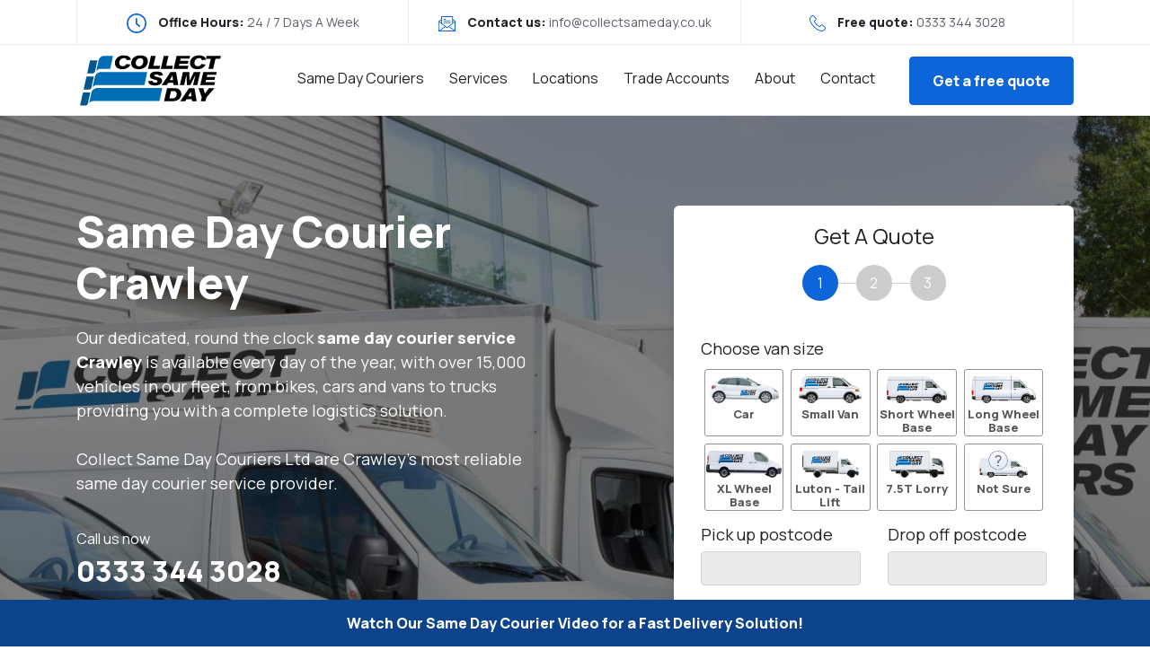

--- FILE ---
content_type: text/html; charset=UTF-8
request_url: https://collectsameday.co.uk/locations/same-day-courier-crawley/
body_size: 86059
content:
<html lang="en">
<head>
    <link rel="stylesheet" href="https://stackpath.bootstrapcdn.com/bootstrap/4.4.1/css/bootstrap.min.css" integrity="sha384-Vkoo8x4CGsO3+Hhxv8T/Q5PaXtkKtu6ug5TOeNV6gBiFeWPGFN9MuhOf23Q9Ifjh" crossorigin="anonymous">
    <link href="https://collectsameday.co.uk/wp-content/themes/csd/stylesheets/screen.css" media="screen, projection" rel="stylesheet" type="text/css" />
    <meta name="viewport" content="width=device-width, initial-scale=1">
    <link href="https://collectsameday.co.uk/wp-content/themes/csd/stylesheets/print.css" media="print" rel="stylesheet" type="text/css" />
    <!--[if IE]>
    <link href="https://collectsameday.co.uk/wp-content/themes/csd/stylesheets/ie.css" media="screen, projection" rel="stylesheet" type="text/css" />
    <![endif]-->
    <link rel="preconnect" href="https://fonts.googleapis.com">
    <link rel="preconnect" href="https://fonts.gstatic.com" crossorigin>
    <link href="https://fonts.googleapis.com/css2?family=Manrope:wght@400;800&display=swap" rel="stylesheet">
    <link rel="stylesheet" href="https://collectsameday.co.uk/wp-content/themes/csd/slick/slick.css" integrity="sha512-wR4oNhLBHf7smjy0K4oqzdWumd+r5/+6QO/vDda76MW5iug4PT7v86FoEkySIJft3XA0Ae6axhIvHrqwm793Nw==" crossorigin="anonymous" referrerpolicy="no-referrer" />
    <link rel="stylesheet" href="https://collectsameday.co.uk/wp-content/themes/csd/slick/slick-theme.css" integrity="sha512-6lLUdeQ5uheMFbWm3CP271l14RsX1xtx+J5x2yeIDkkiBpeVTNhTqijME7GgRKKi6hCqovwCoBTlRBEC20M8Mg==" crossorigin="anonymous" referrerpolicy="no-referrer" />
    <link rel="stylesheet" href="//cdnjs.cloudflare.com/ajax/libs/timepicker/1.3.5/jquery.timepicker.min.css">
    <link rel="stylesheet" href="https://cdnjs.cloudflare.com/ajax/libs/easy-autocomplete/1.3.5/easy-autocomplete.min.css" integrity="sha512-TsNN9S3X3jnaUdLd+JpyR5yVSBvW9M6ruKKqJl5XiBpuzzyIMcBavigTAHaH50MJudhv5XIkXMOwBL7TbhXThQ==" crossorigin="anonymous" referrerpolicy="no-referrer" />
    <meta name='robots' content='index, follow, max-image-preview:large, max-snippet:-1, max-video-preview:-1' />
<script id="cookie-law-info-gcm-var-js">
var _ckyGcm = {"status":true,"default_settings":[{"analytics":"denied","advertisement":"denied","functional":"denied","necessary":"granted","ad_user_data":"denied","ad_personalization":"denied","regions":"All"}],"wait_for_update":2000,"url_passthrough":false,"ads_data_redaction":false}</script>
<script id="cookie-law-info-gcm-js" type="text/javascript" src="https://collectsameday.co.uk/wp-content/plugins/cookie-law-info/lite/frontend/js/gcm.min.js"></script> <script id="cookieyes" type="text/javascript" src="https://cdn-cookieyes.com/client_data/5d06498e3682153bbcdf2ca4/script.js"></script>
	<!-- This site is optimized with the Yoast SEO plugin v26.6 - https://yoast.com/wordpress/plugins/seo/ -->
	<link rel="canonical" href="https://collectsameday.co.uk/locations/same-day-courier-crawley/" />
	<script type="application/ld+json" class="yoast-schema-graph">{"@context":"https://schema.org","@graph":[{"@type":"WebPage","@id":"https://collectsameday.co.uk/locations/same-day-courier-crawley/","url":"https://collectsameday.co.uk/locations/same-day-courier-crawley/","name":"Crawley Same Day Courier Services | Collect Same Day","isPartOf":{"@id":"https://collectsameday.co.uk/#website"},"datePublished":"2021-10-29T15:10:49+00:00","breadcrumb":{"@id":"https://collectsameday.co.uk/locations/same-day-courier-crawley/#breadcrumb"},"inLanguage":"en-GB","potentialAction":[{"@type":"ReadAction","target":["https://collectsameday.co.uk/locations/same-day-courier-crawley/"]}]},{"@type":"BreadcrumbList","@id":"https://collectsameday.co.uk/locations/same-day-courier-crawley/#breadcrumb","itemListElement":[{"@type":"ListItem","position":1,"name":"Home","item":"https://collectsameday.co.uk/"},{"@type":"ListItem","position":2,"name":"Location Town","item":"https://collectsameday.co.uk/location-town/"},{"@type":"ListItem","position":3,"name":"Crawley"}]},{"@type":"WebSite","@id":"https://collectsameday.co.uk/#website","url":"https://collectsameday.co.uk/","name":"Collect Same Day Couriers","description":"","publisher":{"@id":"https://collectsameday.co.uk/#organization"},"potentialAction":[{"@type":"SearchAction","target":{"@type":"EntryPoint","urlTemplate":"https://collectsameday.co.uk/?s={search_term_string}"},"query-input":{"@type":"PropertyValueSpecification","valueRequired":true,"valueName":"search_term_string"}}],"inLanguage":"en-GB"},{"@type":"Organization","@id":"https://collectsameday.co.uk/#organization","name":"Collect Same Day Couriers","url":"https://collectsameday.co.uk/","logo":{"@type":"ImageObject","inLanguage":"en-GB","@id":"https://collectsameday.co.uk/#/schema/logo/image/","url":"https://collectsameday.co.uk/wp-content/uploads/2022/06/COLLECT-SAME-DAY-LOGO.jpg","contentUrl":"https://collectsameday.co.uk/wp-content/uploads/2022/06/COLLECT-SAME-DAY-LOGO.jpg","width":2526,"height":996,"caption":"Collect Same Day Couriers"},"image":{"@id":"https://collectsameday.co.uk/#/schema/logo/image/"},"sameAs":["https://www.facebook.com/collectsameday"]}]}</script>
	<!-- / Yoast SEO plugin. -->


<link rel="alternate" type="application/rss+xml" title="Collect Same Day &raquo; Crawley Comments Feed" href="https://collectsameday.co.uk/locations/same-day-courier-crawley/feed/" />
<link rel="alternate" title="oEmbed (JSON)" type="application/json+oembed" href="https://collectsameday.co.uk/wp-json/oembed/1.0/embed?url=https%3A%2F%2Fcollectsameday.co.uk%2Flocations%2Fsame-day-courier-crawley%2F" />
<link rel="alternate" title="oEmbed (XML)" type="text/xml+oembed" href="https://collectsameday.co.uk/wp-json/oembed/1.0/embed?url=https%3A%2F%2Fcollectsameday.co.uk%2Flocations%2Fsame-day-courier-crawley%2F&#038;format=xml" />
<style id='wp-img-auto-sizes-contain-inline-css' type='text/css'>
img:is([sizes=auto i],[sizes^="auto," i]){contain-intrinsic-size:3000px 1500px}
/*# sourceURL=wp-img-auto-sizes-contain-inline-css */
</style>
<link rel='stylesheet' id='jquery.prettyphoto-css' href='https://collectsameday.co.uk/wp-content/plugins/wp-video-lightbox/css/prettyPhoto.css?ver=7bc1beed9d820b82921c341f4dc8b0a7' type='text/css' media='all' />
<link rel='stylesheet' id='video-lightbox-css' href='https://collectsameday.co.uk/wp-content/plugins/wp-video-lightbox/wp-video-lightbox.css?ver=7bc1beed9d820b82921c341f4dc8b0a7' type='text/css' media='all' />
<style id='wp-emoji-styles-inline-css' type='text/css'>

	img.wp-smiley, img.emoji {
		display: inline !important;
		border: none !important;
		box-shadow: none !important;
		height: 1em !important;
		width: 1em !important;
		margin: 0 0.07em !important;
		vertical-align: -0.1em !important;
		background: none !important;
		padding: 0 !important;
	}
/*# sourceURL=wp-emoji-styles-inline-css */
</style>
<style id='wp-block-library-inline-css' type='text/css'>
:root{--wp-block-synced-color:#7a00df;--wp-block-synced-color--rgb:122,0,223;--wp-bound-block-color:var(--wp-block-synced-color);--wp-editor-canvas-background:#ddd;--wp-admin-theme-color:#007cba;--wp-admin-theme-color--rgb:0,124,186;--wp-admin-theme-color-darker-10:#006ba1;--wp-admin-theme-color-darker-10--rgb:0,107,160.5;--wp-admin-theme-color-darker-20:#005a87;--wp-admin-theme-color-darker-20--rgb:0,90,135;--wp-admin-border-width-focus:2px}@media (min-resolution:192dpi){:root{--wp-admin-border-width-focus:1.5px}}.wp-element-button{cursor:pointer}:root .has-very-light-gray-background-color{background-color:#eee}:root .has-very-dark-gray-background-color{background-color:#313131}:root .has-very-light-gray-color{color:#eee}:root .has-very-dark-gray-color{color:#313131}:root .has-vivid-green-cyan-to-vivid-cyan-blue-gradient-background{background:linear-gradient(135deg,#00d084,#0693e3)}:root .has-purple-crush-gradient-background{background:linear-gradient(135deg,#34e2e4,#4721fb 50%,#ab1dfe)}:root .has-hazy-dawn-gradient-background{background:linear-gradient(135deg,#faaca8,#dad0ec)}:root .has-subdued-olive-gradient-background{background:linear-gradient(135deg,#fafae1,#67a671)}:root .has-atomic-cream-gradient-background{background:linear-gradient(135deg,#fdd79a,#004a59)}:root .has-nightshade-gradient-background{background:linear-gradient(135deg,#330968,#31cdcf)}:root .has-midnight-gradient-background{background:linear-gradient(135deg,#020381,#2874fc)}:root{--wp--preset--font-size--normal:16px;--wp--preset--font-size--huge:42px}.has-regular-font-size{font-size:1em}.has-larger-font-size{font-size:2.625em}.has-normal-font-size{font-size:var(--wp--preset--font-size--normal)}.has-huge-font-size{font-size:var(--wp--preset--font-size--huge)}.has-text-align-center{text-align:center}.has-text-align-left{text-align:left}.has-text-align-right{text-align:right}.has-fit-text{white-space:nowrap!important}#end-resizable-editor-section{display:none}.aligncenter{clear:both}.items-justified-left{justify-content:flex-start}.items-justified-center{justify-content:center}.items-justified-right{justify-content:flex-end}.items-justified-space-between{justify-content:space-between}.screen-reader-text{border:0;clip-path:inset(50%);height:1px;margin:-1px;overflow:hidden;padding:0;position:absolute;width:1px;word-wrap:normal!important}.screen-reader-text:focus{background-color:#ddd;clip-path:none;color:#444;display:block;font-size:1em;height:auto;left:5px;line-height:normal;padding:15px 23px 14px;text-decoration:none;top:5px;width:auto;z-index:100000}html :where(.has-border-color){border-style:solid}html :where([style*=border-top-color]){border-top-style:solid}html :where([style*=border-right-color]){border-right-style:solid}html :where([style*=border-bottom-color]){border-bottom-style:solid}html :where([style*=border-left-color]){border-left-style:solid}html :where([style*=border-width]){border-style:solid}html :where([style*=border-top-width]){border-top-style:solid}html :where([style*=border-right-width]){border-right-style:solid}html :where([style*=border-bottom-width]){border-bottom-style:solid}html :where([style*=border-left-width]){border-left-style:solid}html :where(img[class*=wp-image-]){height:auto;max-width:100%}:where(figure){margin:0 0 1em}html :where(.is-position-sticky){--wp-admin--admin-bar--position-offset:var(--wp-admin--admin-bar--height,0px)}@media screen and (max-width:600px){html :where(.is-position-sticky){--wp-admin--admin-bar--position-offset:0px}}

/*# sourceURL=wp-block-library-inline-css */
</style><style id='global-styles-inline-css' type='text/css'>
:root{--wp--preset--aspect-ratio--square: 1;--wp--preset--aspect-ratio--4-3: 4/3;--wp--preset--aspect-ratio--3-4: 3/4;--wp--preset--aspect-ratio--3-2: 3/2;--wp--preset--aspect-ratio--2-3: 2/3;--wp--preset--aspect-ratio--16-9: 16/9;--wp--preset--aspect-ratio--9-16: 9/16;--wp--preset--color--black: #000000;--wp--preset--color--cyan-bluish-gray: #abb8c3;--wp--preset--color--white: #ffffff;--wp--preset--color--pale-pink: #f78da7;--wp--preset--color--vivid-red: #cf2e2e;--wp--preset--color--luminous-vivid-orange: #ff6900;--wp--preset--color--luminous-vivid-amber: #fcb900;--wp--preset--color--light-green-cyan: #7bdcb5;--wp--preset--color--vivid-green-cyan: #00d084;--wp--preset--color--pale-cyan-blue: #8ed1fc;--wp--preset--color--vivid-cyan-blue: #0693e3;--wp--preset--color--vivid-purple: #9b51e0;--wp--preset--gradient--vivid-cyan-blue-to-vivid-purple: linear-gradient(135deg,rgb(6,147,227) 0%,rgb(155,81,224) 100%);--wp--preset--gradient--light-green-cyan-to-vivid-green-cyan: linear-gradient(135deg,rgb(122,220,180) 0%,rgb(0,208,130) 100%);--wp--preset--gradient--luminous-vivid-amber-to-luminous-vivid-orange: linear-gradient(135deg,rgb(252,185,0) 0%,rgb(255,105,0) 100%);--wp--preset--gradient--luminous-vivid-orange-to-vivid-red: linear-gradient(135deg,rgb(255,105,0) 0%,rgb(207,46,46) 100%);--wp--preset--gradient--very-light-gray-to-cyan-bluish-gray: linear-gradient(135deg,rgb(238,238,238) 0%,rgb(169,184,195) 100%);--wp--preset--gradient--cool-to-warm-spectrum: linear-gradient(135deg,rgb(74,234,220) 0%,rgb(151,120,209) 20%,rgb(207,42,186) 40%,rgb(238,44,130) 60%,rgb(251,105,98) 80%,rgb(254,248,76) 100%);--wp--preset--gradient--blush-light-purple: linear-gradient(135deg,rgb(255,206,236) 0%,rgb(152,150,240) 100%);--wp--preset--gradient--blush-bordeaux: linear-gradient(135deg,rgb(254,205,165) 0%,rgb(254,45,45) 50%,rgb(107,0,62) 100%);--wp--preset--gradient--luminous-dusk: linear-gradient(135deg,rgb(255,203,112) 0%,rgb(199,81,192) 50%,rgb(65,88,208) 100%);--wp--preset--gradient--pale-ocean: linear-gradient(135deg,rgb(255,245,203) 0%,rgb(182,227,212) 50%,rgb(51,167,181) 100%);--wp--preset--gradient--electric-grass: linear-gradient(135deg,rgb(202,248,128) 0%,rgb(113,206,126) 100%);--wp--preset--gradient--midnight: linear-gradient(135deg,rgb(2,3,129) 0%,rgb(40,116,252) 100%);--wp--preset--font-size--small: 13px;--wp--preset--font-size--medium: 20px;--wp--preset--font-size--large: 36px;--wp--preset--font-size--x-large: 42px;--wp--preset--spacing--20: 0.44rem;--wp--preset--spacing--30: 0.67rem;--wp--preset--spacing--40: 1rem;--wp--preset--spacing--50: 1.5rem;--wp--preset--spacing--60: 2.25rem;--wp--preset--spacing--70: 3.38rem;--wp--preset--spacing--80: 5.06rem;--wp--preset--shadow--natural: 6px 6px 9px rgba(0, 0, 0, 0.2);--wp--preset--shadow--deep: 12px 12px 50px rgba(0, 0, 0, 0.4);--wp--preset--shadow--sharp: 6px 6px 0px rgba(0, 0, 0, 0.2);--wp--preset--shadow--outlined: 6px 6px 0px -3px rgb(255, 255, 255), 6px 6px rgb(0, 0, 0);--wp--preset--shadow--crisp: 6px 6px 0px rgb(0, 0, 0);}:where(.is-layout-flex){gap: 0.5em;}:where(.is-layout-grid){gap: 0.5em;}body .is-layout-flex{display: flex;}.is-layout-flex{flex-wrap: wrap;align-items: center;}.is-layout-flex > :is(*, div){margin: 0;}body .is-layout-grid{display: grid;}.is-layout-grid > :is(*, div){margin: 0;}:where(.wp-block-columns.is-layout-flex){gap: 2em;}:where(.wp-block-columns.is-layout-grid){gap: 2em;}:where(.wp-block-post-template.is-layout-flex){gap: 1.25em;}:where(.wp-block-post-template.is-layout-grid){gap: 1.25em;}.has-black-color{color: var(--wp--preset--color--black) !important;}.has-cyan-bluish-gray-color{color: var(--wp--preset--color--cyan-bluish-gray) !important;}.has-white-color{color: var(--wp--preset--color--white) !important;}.has-pale-pink-color{color: var(--wp--preset--color--pale-pink) !important;}.has-vivid-red-color{color: var(--wp--preset--color--vivid-red) !important;}.has-luminous-vivid-orange-color{color: var(--wp--preset--color--luminous-vivid-orange) !important;}.has-luminous-vivid-amber-color{color: var(--wp--preset--color--luminous-vivid-amber) !important;}.has-light-green-cyan-color{color: var(--wp--preset--color--light-green-cyan) !important;}.has-vivid-green-cyan-color{color: var(--wp--preset--color--vivid-green-cyan) !important;}.has-pale-cyan-blue-color{color: var(--wp--preset--color--pale-cyan-blue) !important;}.has-vivid-cyan-blue-color{color: var(--wp--preset--color--vivid-cyan-blue) !important;}.has-vivid-purple-color{color: var(--wp--preset--color--vivid-purple) !important;}.has-black-background-color{background-color: var(--wp--preset--color--black) !important;}.has-cyan-bluish-gray-background-color{background-color: var(--wp--preset--color--cyan-bluish-gray) !important;}.has-white-background-color{background-color: var(--wp--preset--color--white) !important;}.has-pale-pink-background-color{background-color: var(--wp--preset--color--pale-pink) !important;}.has-vivid-red-background-color{background-color: var(--wp--preset--color--vivid-red) !important;}.has-luminous-vivid-orange-background-color{background-color: var(--wp--preset--color--luminous-vivid-orange) !important;}.has-luminous-vivid-amber-background-color{background-color: var(--wp--preset--color--luminous-vivid-amber) !important;}.has-light-green-cyan-background-color{background-color: var(--wp--preset--color--light-green-cyan) !important;}.has-vivid-green-cyan-background-color{background-color: var(--wp--preset--color--vivid-green-cyan) !important;}.has-pale-cyan-blue-background-color{background-color: var(--wp--preset--color--pale-cyan-blue) !important;}.has-vivid-cyan-blue-background-color{background-color: var(--wp--preset--color--vivid-cyan-blue) !important;}.has-vivid-purple-background-color{background-color: var(--wp--preset--color--vivid-purple) !important;}.has-black-border-color{border-color: var(--wp--preset--color--black) !important;}.has-cyan-bluish-gray-border-color{border-color: var(--wp--preset--color--cyan-bluish-gray) !important;}.has-white-border-color{border-color: var(--wp--preset--color--white) !important;}.has-pale-pink-border-color{border-color: var(--wp--preset--color--pale-pink) !important;}.has-vivid-red-border-color{border-color: var(--wp--preset--color--vivid-red) !important;}.has-luminous-vivid-orange-border-color{border-color: var(--wp--preset--color--luminous-vivid-orange) !important;}.has-luminous-vivid-amber-border-color{border-color: var(--wp--preset--color--luminous-vivid-amber) !important;}.has-light-green-cyan-border-color{border-color: var(--wp--preset--color--light-green-cyan) !important;}.has-vivid-green-cyan-border-color{border-color: var(--wp--preset--color--vivid-green-cyan) !important;}.has-pale-cyan-blue-border-color{border-color: var(--wp--preset--color--pale-cyan-blue) !important;}.has-vivid-cyan-blue-border-color{border-color: var(--wp--preset--color--vivid-cyan-blue) !important;}.has-vivid-purple-border-color{border-color: var(--wp--preset--color--vivid-purple) !important;}.has-vivid-cyan-blue-to-vivid-purple-gradient-background{background: var(--wp--preset--gradient--vivid-cyan-blue-to-vivid-purple) !important;}.has-light-green-cyan-to-vivid-green-cyan-gradient-background{background: var(--wp--preset--gradient--light-green-cyan-to-vivid-green-cyan) !important;}.has-luminous-vivid-amber-to-luminous-vivid-orange-gradient-background{background: var(--wp--preset--gradient--luminous-vivid-amber-to-luminous-vivid-orange) !important;}.has-luminous-vivid-orange-to-vivid-red-gradient-background{background: var(--wp--preset--gradient--luminous-vivid-orange-to-vivid-red) !important;}.has-very-light-gray-to-cyan-bluish-gray-gradient-background{background: var(--wp--preset--gradient--very-light-gray-to-cyan-bluish-gray) !important;}.has-cool-to-warm-spectrum-gradient-background{background: var(--wp--preset--gradient--cool-to-warm-spectrum) !important;}.has-blush-light-purple-gradient-background{background: var(--wp--preset--gradient--blush-light-purple) !important;}.has-blush-bordeaux-gradient-background{background: var(--wp--preset--gradient--blush-bordeaux) !important;}.has-luminous-dusk-gradient-background{background: var(--wp--preset--gradient--luminous-dusk) !important;}.has-pale-ocean-gradient-background{background: var(--wp--preset--gradient--pale-ocean) !important;}.has-electric-grass-gradient-background{background: var(--wp--preset--gradient--electric-grass) !important;}.has-midnight-gradient-background{background: var(--wp--preset--gradient--midnight) !important;}.has-small-font-size{font-size: var(--wp--preset--font-size--small) !important;}.has-medium-font-size{font-size: var(--wp--preset--font-size--medium) !important;}.has-large-font-size{font-size: var(--wp--preset--font-size--large) !important;}.has-x-large-font-size{font-size: var(--wp--preset--font-size--x-large) !important;}
/*# sourceURL=global-styles-inline-css */
</style>

<style id='classic-theme-styles-inline-css' type='text/css'>
/*! This file is auto-generated */
.wp-block-button__link{color:#fff;background-color:#32373c;border-radius:9999px;box-shadow:none;text-decoration:none;padding:calc(.667em + 2px) calc(1.333em + 2px);font-size:1.125em}.wp-block-file__button{background:#32373c;color:#fff;text-decoration:none}
/*# sourceURL=/wp-includes/css/classic-themes.min.css */
</style>
<script type="text/javascript" src="https://collectsameday.co.uk/wp-includes/js/jquery/jquery.min.js?ver=3.7.1" id="jquery-core-js"></script>
<script type="text/javascript" src="https://collectsameday.co.uk/wp-includes/js/jquery/jquery-migrate.min.js?ver=3.4.1" id="jquery-migrate-js"></script>
<script type="text/javascript" src="https://collectsameday.co.uk/wp-content/plugins/wp-video-lightbox/js/jquery.prettyPhoto.js?ver=3.1.6" id="jquery.prettyphoto-js"></script>
<script type="text/javascript" id="video-lightbox-js-extra">
/* <![CDATA[ */
var vlpp_vars = {"prettyPhoto_rel":"wp-video-lightbox","animation_speed":"fast","slideshow":"5000","autoplay_slideshow":"false","opacity":"0.8","show_title":"true","allow_resize":"true","allow_expand":"true","default_width":"640","default_height":"480","counter_separator_label":"/","theme":"dark_square","horizontal_padding":"20","hideflash":"false","wmode":"opaque","autoplay":"false","modal":"false","deeplinking":"false","overlay_gallery":"true","overlay_gallery_max":"30","keyboard_shortcuts":"true","ie6_fallback":"true"};
//# sourceURL=video-lightbox-js-extra
/* ]]> */
</script>
<script type="text/javascript" src="https://collectsameday.co.uk/wp-content/plugins/wp-video-lightbox/js/video-lightbox.js?ver=3.1.6" id="video-lightbox-js"></script>
<script type="text/javascript" id="uet-tag-script-js-extra">
/* <![CDATA[ */
var uet_tag_data = {"uet_tag_id":"97207200","enableAutoSpaTracking":"false"};
//# sourceURL=uet-tag-script-js-extra
/* ]]> */
</script>
<script type="text/javascript" src="https://collectsameday.co.uk/wp-content/plugins/microsoft-advertising-universal-event-tracking-uet/js/uet-tag.js?ver=1.0.0" id="uet-tag-script-js"></script>
<link rel="https://api.w.org/" href="https://collectsameday.co.uk/wp-json/" /><meta name="ti-site-data" content="[base64]" /><script>
            WP_VIDEO_LIGHTBOX_VERSION="1.9.12";
            WP_VID_LIGHTBOX_URL="https://collectsameday.co.uk/wp-content/plugins/wp-video-lightbox";
                        function wpvl_paramReplace(name, string, value) {
                // Find the param with regex
                // Grab the first character in the returned string (should be ? or &)
                // Replace our href string with our new value, passing on the name and delimeter

                var re = new RegExp("[\?&]" + name + "=([^&#]*)");
                var matches = re.exec(string);
                var newString;

                if (matches === null) {
                    // if there are no params, append the parameter
                    newString = string + '?' + name + '=' + value;
                } else {
                    var delimeter = matches[0].charAt(0);
                    newString = string.replace(re, delimeter + name + "=" + value);
                }
                return newString;
            }
            </script><link rel="apple-touch-icon" sizes="180x180" href="/wp-content/uploads/fbrfg/apple-touch-icon.png">
<link rel="icon" type="image/png" sizes="32x32" href="/wp-content/uploads/fbrfg/favicon-32x32.png">
<link rel="icon" type="image/png" sizes="16x16" href="/wp-content/uploads/fbrfg/favicon-16x16.png">
<link rel="manifest" href="/wp-content/uploads/fbrfg/site.webmanifest">
<link rel="mask-icon" href="/wp-content/uploads/fbrfg/safari-pinned-tab.svg" color="#5bbad5">
<link rel="shortcut icon" href="/wp-content/uploads/fbrfg/favicon.ico">
<meta name="msapplication-TileColor" content="#da532c">
<meta name="msapplication-config" content="/wp-content/uploads/fbrfg/browserconfig.xml">
<meta name="theme-color" content="#ffffff">		<style type="text/css" id="wp-custom-css">
			[data-vbg] .container {
	position: relative;
	z-index: 1;
}

[data-vbg] {
	position: relative !important;
	width: auto !important;
	height: auto !important;
	pointer-events: initial !important;
}

[data-vbg]:before {
	content: '';
	display: block;
	position: absolute;
	right: 0;
	top: 0;
	left: 0;
	bottom: 0;
	background: rgba(0, 0, 0, 0.5);
	z-index: 1;
}

[data-vbg] .heroBottom {
	z-index: 1;
}

body div.pp_pic_holder {
	position: fixed;
  top: 50% !important;
  left: 50% !important;
  transform: translate(-50%, -50%);
}

.pre-blur {
	padding: 50px 0;
	text-align: center;
}

.pre-blur__video {
	margin-top: 32px;
  position: relative;
  padding-bottom: 56.25%;
}

.pre-blur__video iframe {
  position: absolute;
  top: 0;
  left: 0;
  width: 100%;
  height: 100%;
}

.page-id-62336 .hero {
	background: #f7f7f7 !important;
	padding: 50px 0;
}

.page-id-62336 .hero .heroBottom {
	display: none;
}

.page-id-62336 .hero .col-lg-6:first-child {
	display: none;
}

.page-id-62336 .hero .row {
	justify-content: center;
}

@media only screen and (max-width: 1024px) {
	.blur {
    padding-top: 50px;
    padding-bottom: 370px;
	}
}

@media only screen and (max-width: 767px) {
	body .pp_details {
		padding-bottom: 40px;
	}
	body div.pp_pic_holder iframe {
		width: 100%;
	}
}

.modal-open .modal {
	opacity: 1;
}

.modal.fade.rbm_duration_md .modal-dialog {
	max-width: 650px;
}

.close {
  float: right;
  font-size: 21px;
  font-weight: bold;
  line-height: 1;
  color: #000000;
  text-shadow: 0 1px 0 #ffffff;
  opacity: 0.2;
  filter: alpha(opacity=20);
}
.close:hover,
.close:focus {
  color: #000000;
  text-decoration: none;
  cursor: pointer;
  opacity: 0.5;
  filter: alpha(opacity=50);
}
button.close {
  padding: 0;
  cursor: pointer;
  background: transparent;
  border: 0;
  -webkit-appearance: none;
}
.modal-open {
  overflow: hidden;
}
.modal {
  display: none;
  overflow: hidden;
  position: fixed;
  top: 0;
  right: 0;
  bottom: 0;
  left: 0;
  z-index: 1050;
  -webkit-overflow-scrolling: touch;
  outline: 0;
}
.modal.fade .modal-dialog {
  -webkit-transform: translate(0, -25%);
  -ms-transform: translate(0, -25%);
  -o-transform: translate(0, -25%);
  transform: translate(0, -25%);
  -webkit-transition: -webkit-transform 0.3s ease-out;
  -o-transition: -o-transform 0.3s ease-out;
  transition: transform 0.3s ease-out;
}
.modal.in .modal-dialog {
  -webkit-transform: translate(0, 0);
  -ms-transform: translate(0, 0);
  -o-transform: translate(0, 0);
  transform: translate(0, 0);
}
.modal-open .modal {
  overflow-x: hidden;
  overflow-y: auto;
}
.modal-dialog {
  position: relative;
  width: auto;
  margin: 10px;
}
.modal-content {
  position: relative;
  background-color: #ffffff;
  border: 1px solid #999999;
  border: 1px solid rgba(0, 0, 0, 0.2);
  border-radius: 6px;
  -webkit-box-shadow: 0 3px 9px rgba(0, 0, 0, 0.5);
  box-shadow: 0 3px 9px rgba(0, 0, 0, 0.5);
  -webkit-background-clip: padding-box;
          background-clip: padding-box;
  outline: 0;
}
.modal-backdrop {
  position: fixed;
  top: 0;
  right: 0;
  bottom: 0;
  left: 0;
  z-index: 1040;
  background-color: #000000;
}
.modal-backdrop.fade {
  opacity: 0;
  filter: alpha(opacity=0);
}
.modal-backdrop.in {
  opacity: 0.5;
  filter: alpha(opacity=50);
}
.modal-header {
  padding: 15px;
  border-bottom: 1px solid #e5e5e5;
  min-height: 16.42857143px;
}
.modal-header .close {
  margin-top: -2px;
}
.modal-title {
  margin: 0;
  line-height: 1.42857143;
}
.modal-body {
  position: relative;
  padding: 15px;
}
.modal-footer {
  padding: 15px;
  text-align: right;
  border-top: 1px solid #e5e5e5;
}
.modal-footer .btn + .btn {
  margin-left: 5px;
  margin-bottom: 0;
}
.modal-footer .btn-group .btn + .btn {
  margin-left: -1px;
}
.modal-footer .btn-block + .btn-block {
  margin-left: 0;
}
.modal-scrollbar-measure {
  position: absolute;
  top: -9999px;
  width: 50px;
  height: 50px;
  overflow: scroll;
}
.clickable {
  cursor:pointer;
}
@media (min-width: 768px) {
  .modal-dialog {
    width: 600px;
    margin: 30px auto;
  }
  .modal-content {
    -webkit-box-shadow: 0 5px 15px rgba(0, 0, 0, 0.5);
    box-shadow: 0 5px 15px rgba(0, 0, 0, 0.5);
  }
  .modal-sm {
    width: 300px;
  }
}
@media (min-width: 992px) {
  .modal-lg {
    width: 900px;
  }
}
.clearfix:before,
.clearfix:after,
.modal-footer:before,
.modal-footer:after {
  content: " ";
  display: table;
}
.clearfix:after,
.modal-footer:after {
  clear: both;
}
.center-block {
  display: block;
  margin-left: auto;
  margin-right: auto;
}
.pull-right {
  float: right !important;
}
.pull-left {
  float: left !important;
}
.hide {
  display: none !important;
}
.show {
  display: block !important;
}
.invisible {
  visibility: hidden;
}
.text-hide {
  font: 0/0 a;
  color: transparent;
  text-shadow: none;
  background-color: transparent;
  border: 0;
}
.hidden {
  display: none !important;
}
.affix {
  position: fixed;
}

.rbm_modal_trigger:link,.rbm_modal_trigger:visited {
    margin: 25px;
    outline: none;
    color: #000;
    text-shadow: none;
    font-family: Arial;
    padding: 10px 15px;
    text-decoration: none;
    display: inline-block;
    text-transform: uppercase;
    border: 1px solid #000;
    -webkit-font-smoothing: antialiased;
    -webkit-border-radius: 3px;
    border-radius: 3px;
    -webkit-transition: all .5s cubic-bezier(0.22,0.81,0.01,0.99);
    transition: all .5s cubic-bezier(0.22,0.81,0.01,0.99)
}

.rbm_modal_trigger:hover,.rbm_modal_trigger:active {
    outline: none;
    color: #fff;
    background: #000;
    border: 1px solid #000
}

.rbm_subscribe_txt > h1,.rbm_subscribe_txt > p,.rbm_form_general > .modal-dialog > .modal-content .rbm_form_header > h3,.rbm_form_general > .modal-dialog > .modal-content .rbm_input_txt > input,.rbm_form_general > .modal-dialog > .modal-content .rbm_input_txt > label,.rbm_form_general > .modal-dialog > .modal-content .rbm_checkbox > label,.rbm_form_general > .modal-dialog > .modal-content .rbm_radio > label,.rbm_form_general > .modal-dialog > .modal-content .rbm_form_submit > button,.rbm_form_general > .modal-dialog > .modal-content .rbm_textarea > textarea,.rbm_form_general > .modal-dialog > .modal-content .rbm_textarea > textarea > label {
    text-shadow: none;
    font-family: 'Raleway',sans-serif;
    -webkit-font-smoothing: antialiased
}

.rbm_sldr_img_btn,.rbm_sldr_vid_btn,.rbm_sldr_thumb_btn,.rbm_sngl_vid_btn,.rbm_sngl_img_btn,.rbm_sldr_thumb_txt > a,.rbm_sldr_sc_content > a {
    text-shadow: none;
    -webkit-font-smoothing: antialiased;
    font-family: 'Open Sans',sans-serif
}

.rbm_sldr_sc_header > h1,.rbm_sngl_image > a {
    text-shadow: none;
    font-family: 'Poiret One',cursive;
    -webkit-font-smoothing: antialiased
}

.rbm_modal {
    padding-left: 0!important;
    padding-right: 0!important
}

.rbm_modal a:link,.rbm_modal a:visited {
    text-decoration: none
}

.rbm_modal:before {
    top: 0;
    left: 0;
    right: 0;
    bottom: 0;
    width: 100%;
    content: "";
    height: 100%;
    margin: auto;
    position: absolute
}

.rbm_modal > .modal-dialog {
    width: auto;
    margin: auto;
    overflow-y: auto;
    overflow-x: hidden;
    position: absolute;
    background: transparent
}

@media (min-width: 768px) {
    .rbm_modal > .modal-dialog {
        margin:auto
    }
}

.rbm_modal > .modal-dialog > .modal-content {
    outline: 0;
    width: 100%;
    border: none;
    position: relative;
    background-color: transparent
}

.rbm_form_general > .modal-dialog::-webkit-scrollbar {
    width: 0;
    background: transparent
}

.rbm_form_general > .modal-dialog::-webkit-scrollbar-thumb {
    background: #e6e6e6
}

.rbm_form_general > .modal-dialog > .modal-content .rbm_form_header,.rbm_form_general > .modal-dialog > .modal-content .rbm_subscribe_close {
    height: 15%;
    position: relative;
    text-align: center
}

.rbm_form_general > .modal-dialog > .modal-content .rbm_form_header:after {
    left: 0;
    right: 0;
    bottom: 0;
    top: auto;
    width: 100%;
    height: 1px;
    content: "";
    margin: auto;
    position: absolute
}

.rbm_form_general > .modal-dialog > .modal-content .rbm_form_header > h3 {
    top: 0;
    left: 0;
    right: 0;
    bottom: 0;
    width: 70%;
    height: 40%;
    margin: auto;
    font-size: 35px;
    font-weight: 300;
    position: absolute;
    display: inline-block;
    text-transform: uppercase
}

.rbm_form_general > .modal-dialog > .modal-content .rbm_form_header > a:link,.rbm_form_general > .modal-dialog > .modal-content .rbm_subscribe_close > a:link,.rbm_form_general > .modal-dialog > .modal-content .rbm_form_header > a:visited,.rbm_form_general > .modal-dialog > .modal-content .rbm_subscribe_close > a:visited {
    top: 0;
    right: 0;
    width: 38px;
    height: 38px;
    line-height: 38px;
    position: absolute
}

.rbm_form_general > .modal-dialog > .modal-content .rbm_form_body {
    height: 70%;
    padding: 20px 25px;
    position: relative
}

.rbm_form_general > .modal-dialog > .modal-content .rbm_input_txt {
    padding: 10px 0
}

.rbm_form_general > .modal-dialog > .modal-content .rbm_input_txt > input {
    height: 48px;
    width: 100%;
    display: block;
    padding: 0 20px;
    -webkit-box-shadow: none;
    box-shadow: none;
    -webkit-transition: all .5s cubic-bezier(0.22,0.81,0.01,0.99);
    transition: all .5s cubic-bezier(0.22,0.81,0.01,0.99)
}

.rbm_form_general > .modal-dialog > .modal-content .rbm_input_txt > input:focus {
    outline: none
}

.rbm_form_general > .modal-dialog > .modal-content .rbm_input_txt > label {
    font-weight: 500;
    margin-bottom: 5px;
    text-transform: capitalize
}

.rbm_form_general > .modal-dialog > .modal-content .rbm_textarea {
    padding: 10px 0
}

.rbm_form_general > .modal-dialog > .modal-content .rbm_textarea > textarea {
    width: 100%;
    display: block;
    padding: 10px 20px;
    -webkit-box-shadow: none;
    box-shadow: none;
    -webkit-transition: all .5s cubic-bezier(0.22,0.81,0.01,0.99);
    transition: all .5s cubic-bezier(0.22,0.81,0.01,0.99)
}

.rbm_form_general > .modal-dialog > .modal-content .rbm_textarea > textarea:focus {
    outline: none
}

.rbm_form_general > .modal-dialog > .modal-content .rbm_textarea > label {
    font-weight: 500;
    margin-bottom: 5px;
    text-transform: capitalize
}

.rbm_input_inline .rbm_input_txt {
    width: 49.4%;
    display: inline-block
}

.rbm_form_general > .modal-dialog > .modal-content .rbm_input_txt > input::-webkit-input-placeholder {
    text-transform: capitalize;
    -webkit-transition: all .5s cubic-bezier(0.22,0.81,0.01,0.99);
    transition: all .5s cubic-bezier(0.22,0.81,0.01,0.99)
}

.rbm_form_general > .modal-dialog > .modal-content .rbm_textarea > textarea::-webkit-input-placeholder {
    text-transform: capitalize;
    -webkit-transition: all .5s cubic-bezier(0.22,0.81,0.01,0.99);
    transition: all .5s cubic-bezier(0.22,0.81,0.01,0.99)
}

.rbm_form_general > .modal-dialog > .modal-content .rbm_input_txt > input::-moz-placeholder {
    text-transform: capitalize;
    -webkit-transition: all .5s cubic-bezier(0.22,0.81,0.01,0.99);
    transition: all .5s cubic-bezier(0.22,0.81,0.01,0.99)
}

.rbm_form_general > .modal-dialog > .modal-content .rbm_textarea > textarea::-moz-placeholder {
    text-transform: capitalize;
    -webkit-transition: all .5s cubic-bezier(0.22,0.81,0.01,0.99);
    transition: all .5s cubic-bezier(0.22,0.81,0.01,0.99)
}

.rbm_form_general > .modal-dialog > .modal-content .rbm_input_txt > input:-ms-input-placeholder {
    text-transform: capitalize;
    -webkit-transition: all .5s cubic-bezier(0.22,0.81,0.01,0.99);
    transition: all .5s cubic-bezier(0.22,0.81,0.01,0.99)
}

.rbm_form_general > .modal-dialog > .modal-content .rbm_textarea > textarea:-ms-input-placeholder {
    text-transform: capitalize;
    -webkit-transition: all .5s cubic-bezier(0.22,0.81,0.01,0.99);
    transition: all .5s cubic-bezier(0.22,0.81,0.01,0.99)
}

.rbm_form_general > .modal-dialog > .modal-content .rbm_input_txt > input:-moz-placeholder {
    text-transform: capitalize;
    -webkit-transition: all .5s cubic-bezier(0.22,0.81,0.01,0.99);
    transition: all .5s cubic-bezier(0.22,0.81,0.01,0.99)
}

.rbm_form_general > .modal-dialog > .modal-content .rbm_textarea > textarea:-moz-placeholder {
    text-transform: capitalize;
    -webkit-transition: all .5s cubic-bezier(0.22,0.81,0.01,0.99);
    transition: all .5s cubic-bezier(0.22,0.81,0.01,0.99)
}

.rbm_form_general > .modal-dialog > .modal-content .rbm_checkbox > label {
    top: 0;
    bottom: 0;
    left: 50px;
    margin: auto;
    height: 35px;
    font-size: 12px;
    font-weight: 400;
    line-height: 35px;
    position: absolute;
    -webkit-transition: all .5s cubic-bezier(0.22,0.81,0.01,0.99);
    transition: all .5s cubic-bezier(0.22,0.81,0.01,0.99)
}

.rbm_form_general > .modal-dialog > .modal-content .rbm_checkbox > label > a {
    margin-left: 15px;
    text-transform: capitalize
}

.rbm_form_general > .modal-dialog > .modal-content .rbm_checkbox {
    height: 100%;
    margin-top: 5px;
    position: relative
}

.rbm_form_general > .modal-dialog > .modal-content .rbm_checkbox > div {
    width: 38px;
    height: 38px;
    margin-top: 5px;
    position: relative;
    display: inline-block
}

.rbm_form_general > .modal-dialog > .modal-content .rbm_checkbox > div > input {
    top: 0;
    left: 0;
    margin: 0;
    z-index: 5;
    opacity: 0;
    width: 38px;
    height: 38px;
    position: absolute;
    vertical-align: middle
}

.rbm_form_general > .modal-dialog > .modal-content .rbm_checkbox > div > span {
    top: 0;
    left: 0;
    z-index: 1;
    width: 38px;
    height: 38px;
    position: absolute;
    -webkit-transition: all .5s cubic-bezier(0.22,0.81,0.01,0.99);
    transition: all .5s cubic-bezier(0.22,0.81,0.01,0.99)
}

.rbm_form_general > .modal-dialog > .modal-content .rbm_checkbox > div > input + span:before {
    top: 0;
    left: 0;
    right: 0;
    bottom: 0;
    opacity: 1;
    width: 18px;
    height: 18px;
    margin: auto;
    font-size: 16px;
    content: '\f00c';
    line-height: 18px;
    text-shadow: none;
    text-align: center;
    position: absolute;
    vertical-align: middle;
    font-family: FontAwesome;
    -webkit-font-smoothing: antialiased;
    -webkit-transition: all .5s cubic-bezier(0.22,0.81,0.01,0.99);
    transition: all .5s cubic-bezier(0.22,0.81,0.01,0.99)
}

.rbm_radio {
    width: 90px;
    height: 40px;
    position: relative;
    display: inline-block;
    margin: 10px 0 20px
}

.rbm_radio > div {
    top: 0;
    left: 0;
    bottom: 0;
    width: 38px;
    height: 38px;
    margin: auto;
    position: absolute;
    display: inline-block
}

.rbm_radio > div > input {
    top: 0;
    left: 0;
    margin: 0;
    z-index: 5;
    opacity: 0;
    width: 38px;
    height: 38px;
    position: absolute;
    vertical-align: middle
}

.rbm_radio > div > span {
    top: 0;
    left: 0;
    z-index: 1;
    width: 38px;
    height: 38px;
    position: absolute;
    -webkit-border-radius: 0;
    border-radius: 0;
    -webkit-transition: all .5s cubic-bezier(0.22,0.81,0.01,0.99);
    transition: all .5s cubic-bezier(0.22,0.81,0.01,0.99)
}

.rbm_radio > div > input:checked + span:before {
    opacity: 1
}

.rbm_radio > div > input + span:before {
    top: 0;
    left: 0;
    opacity: 1;
    content: '';
    width: 19px;
    height: 19px;
    font-size: 16px;
    line-height: 19px;
    text-align: center;
    position: absolute;
    vertical-align: middle;
    font-family: FontAwesome;
    -webkit-transition: all .5s cubic-bezier(0.22,0.81,0.01,0.99);
    transition: all .5s cubic-bezier(0.22,0.81,0.01,0.99)
}

.rbm_radio > label {
    top: 0;
    bottom: 0;
    left: 48px;
    width: 40px;
    height: 40px;
    margin: auto;
    font-size: 12px;
    font-weight: 500;
    text-align: left;
    line-height: 40px;
    position: absolute;
    text-transform: capitalize
}

.rbm_form_general > .modal-dialog > .modal-content .rbm_form_submit > button {
    left: 0;
    right: 0;
    padding: 0;
    outline: 0;
    width: 150px;
    border: none;
    height: 40px;
    font-size: 12px;
    font-weight: 400;
    line-height: 40px;
    position: absolute;
    display: inline-block;
    margin: 10px auto 0;
    -webkit-box-shadow: none;
    box-shadow: none;
    text-transform: uppercase
}

.rbm_form_general > .modal-dialog > .modal-content .rbm_form_footer {
    height: 15%;
    position: relative
}

.rbm_form_general > .modal-dialog > .modal-content .rbm_form_footer:before {
    top: 0;
    left: 0;
    right: 0;
    width: 100%;
    height: 1px;
    content: "";
    margin: auto;
    bottom: auto;
    position: absolute
}

.rbm_form_general > .modal-dialog > .modal-content .rbm_form_footer > ul {
    top: 0;
    left: 0;
    right: 0;
    bottom: 0;
    padding: 0;
    width: 90%;
    height: 35px;
    margin: auto;
    position: absolute;
    text-align: center;
    list-style-type: none
}

.rbm_form_general > .modal-dialog > .modal-content .rbm_form_footer > ul > li {
    display: inline-block
}

.rbm_form_general > .modal-dialog > .modal-content .rbm_form_footer > ul > li > a {
    width: 35px;
    height: 35px;
    display: block;
    text-shadow: none;
    line-height: 35px;
    -webkit-font-smoothing: antialiased
}

.rbm_form_general > .modal-dialog > .modal-content .rbm_search .rbm_input_txt {
    width: 80%;
    padding: 0;
    display: inline-block
}

.rbm_form_general > .modal-dialog > .modal-content .rbm_search .rbm_input_txt > input {
    margin: 0
}

.rbm_form_general > .modal-dialog > .modal-content .rbm_search .rbm_form_submit {
    width: 20%;
    position: absolute;
    display: inline-block
}

.rbm_form_general > .modal-dialog > .modal-content .rbm_search .rbm_form_submit > button {
    margin: 0;
    width: 100%;
    height: 48px
}

.rbm_subscribe {
    top: 0;
    left: 0;
    right: 0;
    bottom: 0;
    width: 85%;
    height: 80%;
    margin: auto;
    position: absolute;
    text-align: center
}

.rbm_subscribe_txt {
    padding: 10px;
    margin-bottom: 15px
}

.rbm_subscribe_txt > h1 {
    font-weight: 700;
    text-transform: uppercase
}

.rbm_subscribe_txt > p {
    font-weight: 400
}

.rbm_form_general > .modal-dialog > .modal-content .rbm_subscribe .rbm_input_txt {
    width: 80%;
    margin: auto
}

.rbm_form_general > .modal-dialog > .modal-content .rbm_subscribe .rbm_form_submit {
    margin-top: 15px
}

@media only screen and (max-width: 480px) {
    .rbm_form_general > .modal-dialog {
        width:95%
    }

    .rbm_form_general > .modal-dialog > .modal-content .rbm_form_body {
        padding: 20px 10px
    }

    .rbm_form_general > .modal-dialog > .modal-content .rbm_checkbox > label > a {
        margin-left: 10px
    }

    .rbm_input_inline .rbm_input_txt {
        width: 49.2%
    }

    .rbm_size_contact > .modal-dialog > .modal-content .rbm_form_header > h3 {
        font-size: 25px
    }
}

@media (min-width: 481px) and (max-width: 767px) {
    .rbm_form_general > .modal-dialog {
        width:75%
    }

    .rbm_input_inline .rbm_input_txt {
        width: 49.2%
    }
}

#rbm_sldr_img {
    overflow: hidden;
    position: relative
}

#rbm_sldr_img:hover,#rbm_sldr_video:hover,#rbm_sldr_thumbnail:hover {
    cursor: -moz-grab;
    cursor: -webkit-grab
}

#rbm_sldr_img:active,#rbm_sldr_video:active,#rbm_sldr_thumbnail:active {
    cursor: -moz-grabbing;
    cursor: -webkit-grabbing
}

#rbm_sldr_img > .carousel-inner > .item,#rbm_sldr_vid > .carousel-inner > .item {
    padding: 75px 0 10px
}

#rbm_sldr_img > .carousel-inner > .item > img,#rbm_sldr_img > .carousel-inner > .item > a > img {
    width: 50%;
    margin: auto;
    -webkit-border-radius: 5px;
    border-radius: 5px
}

.rbm_sldr_img_control .carousel-control {
    top: 45%;
    opacity: 1;
    width: 50px;
    height: 50px;
    z-index: 100;
    font-size: 35px;
    cursor: pointer;
    font-weight: 400;
    overflow: hidden;
    line-height: 50px;
    text-shadow: none;
    position: absolute;
    background: transparent;
    color: rgba(255,255,255,0.5);
    font-family: 'Dosis',sans-serif;
    -webkit-font-smoothing: antialiased;
    -webkit-box-shadow: none;
    box-shadow: none;
    -webkit-border-radius: 0;
    border-radius: 0;
    -webkit-transition: all .5s cubic-bezier(.455,.03,.515,.955);
    transition: all .5s cubic-bezier(.455,.03,.515,.955)
}

.rbm_sldr_img_control .carousel-control.left {
    left: 8%;
    right: auto
}

.rbm_sldr_img_control .carousel-control.right {
    right: 8%;
    left: auto
}

.rbm_sldr_img_control .carousel-control:hover {
    background: transparent
}

.rbm_sldr_img_btn {
    top: 10px;
    right: 10px;
    color: #000;
    background: #f2f2f2
}

.rbm_sldr_img_btn:hover {
    color: #fff
}

.rbm_sq_txt_close {
    width: 60px;
    height: 25px;
    z-index: 100;
    font-size: 10px;
    font-weight: 600;
    line-height: 25px;
    position: absolute;
    text-align: center;
    letter-spacing: .5px;
    text-transform: capitalize
}

@media only screen and (max-width: 480px) {
    #rbm_sldr_img > .carousel-inner > .item {
        padding:75px 0 10px
    }

    #rbm_sldr_img > .carousel-inner > .item > img,#rbm_sldr_img > .carousel-inner > .item > a > img {
        width: 80%
    }

    .rbm_sldr_img_control .carousel-control.left {
        left: 0;
        right: auto
    }

    .rbm_sldr_img_control .carousel-control.right {
        left: auto;
        right: 0
    }
}

.rbm_sldr_vid_btn {
    top: 10px;
    right: 10px;
    margin: auto;
    background: #343434;
    color: rgba(255,255,255,0.7)
}

.rbm_sldr_vid_btn:hover {
    color: #fff
}

.rbm_sldr_vid_control .carousel-control {
    top: 45%;
    opacity: 1;
    width: 40px;
    bottom: auto;
    height: 40px;
    cursor: pointer;
    font-weight: 600;
    overflow: hidden;
    line-height: 45px;
    text-shadow: none;
    position: absolute;
    background: #343434;
    color: rgba(255,255,255,0.7);
    -webkit-box-shadow: none;
    box-shadow: none;
    -webkit-transition: all .6s cubic-bezier(0.3,1,0,1);
    transition: all .6s cubic-bezier(0.3,1,0,1)
}

.rbm_sldr_vid_control .carousel-control span {
    font-size: 30px
}

.rbm_sldr_vid_control .carousel-control.left {
    left: 1%;
    right: auto
}

.rbm_sldr_vid_control .carousel-control.right {
    left: auto;
    right: 1%
}

.rbm_sldr_vid_control .carousel-control:hover {
    opacity: 1;
    color: #fff
}

.rbm_sldr_video_vimeo,.rbm_sldr_video_youtube,.rbm_sldr_video_slf_host {
    width: 65%;
    margin: auto;
    height: 500px
}

.rbm_sldr_video_vimeo > iframe,.rbm_sldr_video_slf_host > video,.rbm_sldr_video_youtube > iframe {
    width: 100%;
    height: 100%;
    border: none;
    outline: none;
    background: transparent;
    -webkit-box-shadow: none;
    box-shadow: none
}

.rbm_sldr_vid_image {
    top: 0;
    left: 0;
    right: 0;
    bottom: 0;
    display: none;
    position: absolute
}

.rbm_sldr_vid_image > img {
    width: 100%
}

@media only screen and (max-width: 480px) {
    .rbm_sldr_vid_image {
        display:block
    }

    .rbm_sldr_video_vimeo,.rbm_sldr_video_youtube,.rbm_sldr_video_slf_host {
        width: 100%;
        height: 250px
    }
}

@media (min-width: 481px) and (max-width: 767px) {
    .rbm_sldr_vid_image {
        display:block
    }

    .rbm_sldr_video_vimeo,.rbm_sldr_video_youtube,.rbm_sldr_video_slf_host {
        width: 80%;
        height: 300px
    }
}

@media (min-width: 768px) and (max-width: 991px) {
    .rbm_sldr_video_vimeo,.rbm_sldr_video_youtube,.rbm_sldr_video_slf_host {
        width:80%;
        height: 300px
    }
}

.rbm_sldr_thumb_btn {
    top: 10px;
    right: 10px;
    margin: auto;
    background: #343434;
    color: rgba(255,255,255,0.7)
}

.rbm_sldr_thumb_btn:hover {
    color: #fff
}

#rbm_sldr_thumbnail {
    height: 643px;
    padding: 25px 0
}

#rbm_sldr_thumbnail > .carousel-inner {
    width: 60%;
    margin: auto;
    max-height: 500px;
    border: 1px solid #fff
}

#rbm_sldr_thumbnail:hover {
    cursor: -moz-grab;
    cursor: -webkit-grab
}

#rbm_sldr_thumbnail:active {
    cursor: -moz-grabbing;
    cursor: -webkit-grabbing
}

#rbm_sldr_thumbnail > .carousel-inner > .item > img,#rbm_sldr_thumbnail > .carousel-inner > .item > a > img {
    width: 100%;
    margin: auto
}

.rbm_sldr_thumb_indicators > .carousel-indicators {
    left: 0;
    right: 0;
    top: auto;
    width: 60%;
    bottom: 20px;
    margin: auto;
    font-size: 0;
    padding: 5px 0;
    cursor: e-resize;
    overflow-x: auto;
    overflow-y: hidden;
    text-align: center;
    white-space: nowrap
}

.rbm_sldr_thumb_indicators > .carousel-indicators li {
    width: 15%;
    padding: 0;
    height: 100%;
    text-indent: 0;
    margin: 0 2px;
    cursor: pointer;
    background: transparent;
    border: 1px solid #fff;
    -webkit-border-radius: 0;
    border-radius: 0;
    -webkit-transition: all .6s cubic-bezier(0.3,1,0,1);
    transition: all .6s cubic-bezier(0.3,1,0,1)
}

.rbm_sldr_thumb_indicators > .carousel-indicators .active {
    width: 15%;
    height: 100%;
    margin: 0 2px;
    background: transparent
}

.rbm_sldr_thumb_indicators > .carousel-indicators li img {
    opacity: 1;
    width: 100%;
    display: block
}

.rbm_sldr_thumb_indicators > .carousel-indicators::-webkit-scrollbar {
    height: 3px;
    background: rgba(0,0,0,0.3)
}

.rbm_sldr_thumb_indicators > .carousel-indicators::-webkit-scrollbar-thumb {
    -webkit-border-radius: 0;
    border-radius: 0;
    background: rgba(255,255,255,0.7)
}

.rbm_sldr_thumb_txt {
    top: 0;
    right: 0;
    position: absolute
}

.rbm_sldr_thumb_txt > a {
    display: block;
    color: #fff;
    font-size: 14px;
    padding: 10px 20px;
    letter-spacing: 1px;
    text-transform: uppercase;
    -webkit-transition: all .6s cubic-bezier(0.3,1,0,1);
    transition: all .6s cubic-bezier(0.3,1,0,1)
}

@media only screen and (max-width: 480px) {
    .rbm_sldr_thumb_btn {
        top:0;
        right: 0
    }

    #rbm_sldr_thumbnail {
        height: auto
    }

    #rbm_sldr_thumbnail > .carousel-inner {
        width: 95%;
        height: auto
    }

    .rbm_sldr_thumb_indicators > .carousel-indicators {
        width: 95%;
        bottom: -30px
    }
}

@media (min-width: 481px) and (max-width: 767px) {
    #rbm_sldr_thumbnail {
        height:auto
    }

    #rbm_sldr_thumbnail > .carousel-inner {
        height: auto
    }

    .rbm_sldr_thumb_indicators > .carousel-indicators {
        bottom: -30px
    }
}

@media (min-width: 768px) and (max-width: 991px) {
    #rbm_sldr_thumbnail {
        height:auto
    }

    #rbm_sldr_thumbnail > .carousel-inner {
        height: auto
    }

    .rbm_sldr_thumb_indicators > .carousel-indicators {
        bottom: -60px
    }
}

@media (min-width: 992px) and (max-width: 1250px) {
    #rbm_sldr_thumbnail {
        height:auto
    }

    #rbm_sldr_thumbnail > .carousel-inner {
        height: auto
    }

    .rbm_sldr_thumb_indicators > .carousel-indicators {
        bottom: -60px
    }
}

.rbm_sldr_sc_cl_btn {
    top: 10px;
    right: 10px;
    margin: auto;
    color: #000;
    background: #f2f2f2
}

.rbm_sldr_sc_cl_btn:hover {
    color: #fff
}

.rbm_sldr_sc_gen,.rbm_sldr_sc_gen > .carousel-inner,.rbm_sldr_sc_gen > .carousel-inner > .item {
    overflow: hidden
}

.rbm_sldr_sc_gen {
    padding: 50px 0 60px
}

.rbm_sldr_sc_gen > .carousel-inner {
    width: 75%;
    margin: auto
}

.rbm_sldr_sc_gen:hover {
    cursor: -moz-grab;
    cursor: -webkit-grab
}

.rbm_sldr_sc_gen:active {
    cursor: -moz-grabbing;
    cursor: -webkit-grabbing
}

.rbm_sldr_sc_gen > .carousel-inner > .item .row {
    margin: 0
}

.rbm_sldr_sc_gen > .carousel-inner > .item .row > div {
    padding: 0
}

.rbm_sldr_sc_gen > .carousel-inner > .item > div {
    padding: 0
}

.rbm_sldr_sc_header {
    width: 75%;
    margin: auto;
    text-align: center;
    margin-bottom: 40px
}

.rbm_sldr_sc_header > h1 {
    margin: 0;
    color: #fff;
    font-weight: 700;
    text-transform: uppercase
}

.rbm_sldr_sc_control .carousel-control {
    top: 50%;
    opacity: 1;
    width: 30px;
    bottom: auto;
    height: 30px;
    color: #000;
    font-size: 20px;
    cursor: pointer;
    overflow: hidden;
    line-height: 30px;
    text-shadow: none;
    text-align: center;
    position: absolute;
    background: #f2f2f2;
    -webkit-box-shadow: none;
    box-shadow: none;
    -webkit-border-radius: 0;
    border-radius: 0;
    -webkit-transform: rotate(45deg);
    -ms-transform: rotate(45deg);
    transform: rotate(45deg);
    -webkit-transition: all .6s cubic-bezier(0.22,0.81,0.01,0.99);
    transition: all .6s cubic-bezier(0.22,0.81,0.01,0.99)
}

.rbm_sldr_sc_control .carousel-control > span {
    -webkit-transform: rotate(-45deg);
    -ms-transform: rotate(-45deg);
    transform: rotate(-45deg)
}

.rbm_sldr_sc_control .carousel-control.left {
    left: 5%
}

.rbm_sldr_sc_control .carousel-control.right {
    right: 5%
}

.rbm_sldr_sc_control .carousel-control.left:hover,.rbm_sldr_sc_control .carousel-control.right:hover {
    color: #fff
}

.rbm_sldr_sc_content {
    padding: 13px;
    text-align: center
}

.rbm_sldr_sc_content > img {
    width: 100%;
    display: block
}

.rbm_sldr_sc_content_col_2 > img {
    width: 50%;
    margin: auto
}

.rbm_sldr_sc_content > a {
    opacity: 0;
    color: #000;
    font-size: 11px;
    font-weight: 400;
    margin-top: 15px;
    padding: 7px 25px;
    visibility: hidden;
    background: #f2f2f2;
    text-transform: uppercase;
    -webkit-transition: all .6s cubic-bezier(0.22,0.81,0.01,0.99);
    transition: all .6s cubic-bezier(0.22,0.81,0.01,0.99)
}

.rbm_sldr_sc_content_col > a,.rbm_sldr_sc_content_col_2 > a {
    font-size: 19px;
    padding: 12px 30px
}

.rbm_sldr_sc_content:hover > a {
    opacity: 1;
    visibility: visible
}

.rbm_sldr_sc_content > a:hover {
    color: #fff
}

@media only screen and (max-width: 480px) {
    .rbm_sldr_sc_control .carousel-control.left {
        left:3%
    }

    .rbm_sldr_sc_control .carousel-control.right {
        right: 3%
    }

    .rbm_sldr_sc_content_col_2 > img {
        width: 80%
    }
}

@media (min-width: 481px) and (max-width: 767px) {
    .rbm_sldr_sc_content > img {
        width:50%;
        margin: auto
    }
}

@media (min-width: 768px) and (max-width: 991px) {
    .rbm_sldr_sc_content_col_2 > img {
        width:80%
    }

    .rbm_sldr_sc_content_mov_2 {
        padding: 3px
    }

    .rbm_sldr_sc_content_mov_2 > a {
        font-size: 9px;
        padding: 5px 10px
    }
}

@media (min-width: 992px) and (max-width: 1150px) {
    .rbm_sldr_sc_content {
        padding:3px
    }
}

a.rbm_sldr_cmrce_close:link,a.rbm_sldr_cmrce_close:visited {
    top: 10px;
    right: 10px;
    width: 50px;
    height: 25px;
    z-index: 100;
    color: #000;
    font-size: 12px;
    font-weight: 400;
    line-height: 23px;
    text-align: center;
    position: absolute;
    background: #f7f7f7;
    display: inline-block;
    border: 1px solid #eaeaea;
    text-transform: capitalize
}

a.rbm_sldr_cmrce_close:hover,a.rbm_sldr_cmrce_close:active {
    color: #fff
}

.rbm_sldr_cmrce_close,.rbm_sldr_cmrce_txt > h1,.rbm_sldr_cmrce_txt > h2,.rbm_sldr_cmrce_txt > p,.rbm_sldr_cmrce_txt > form > div > label,.rbm_sldr_cmrce_txt > form > div > input,.rbm_sldr_cmrce_txt > form > div > select,.rbm_sldr_cmrce_txt > form > div > select > option,.rbm_sldr_cmrce_txt > form > div > button {
    text-shadow: none;
    font-family: 'Cairo',sans-serif;
    -webkit-font-smoothing: antialiased
}

.rbm_size_sldr_cmrce > .modal-dialog > .modal-content .row {
    margin: 0
}

.rbm_size_sldr_cmrce > .modal-dialog > .modal-content .row > div {
    padding: 0
}

.rbm_size_sldr_cmrce > .modal-dialog::-webkit-scrollbar {
    width: 3px;
    background: rgba(0,0,0,0.3)
}

.rbm_size_sldr_cmrce > .modal-dialog::-webkit-scrollbar-thumb {
    -webkit-border-radius: 0;
    border-radius: 0;
    background: rgba(255,255,255,0.7)
}

.rbm_sldr_cmrce_indicators > .carousel-inner {
    background: #f7f7f7
}

.rbm_sldr_cmrce_indicators:hover {
    cursor: -moz-grab;
    cursor: -webkit-grab
}

.rbm_sldr_cmrce_indicators:active {
    cursor: -moz-grabbing;
    cursor: -webkit-grabbing
}

.rbm_sldr_cmrce_indicators > .carousel-inner > .item {
    padding: 50px
}

.rbm_sldr_cmrce_indicators > .carousel-inner > .item > img,.rbm_sldr_cmrce_indicators > .carousel-inner > .item > a > img {
    width: 100%;
    margin: auto
}

.rbm_sldr_cmrce_indicators > .carousel-indicators {
    left: 0;
    right: 0;
    top: auto;
    width: 100%;
    bottom: 0;
    margin: auto;
    font-size: 0;
    padding: 5px 0;
    cursor: e-resize;
    overflow-x: auto;
    overflow-y: hidden;
    text-align: center;
    position: relative;
    white-space: nowrap
}

.rbm_sldr_cmrce_indicators > .carousel-indicators li {
    width: 12%;
    opacity: 1;
    padding: 0;
    height: 100%;
    margin: 0 2px;
    text-indent: 0;
    cursor: pointer;
    background: #f7f7f7;
    border: 1px solid #eaeaea;
    -webkit-border-radius: 0;
    border-radius: 0;
    -webkit-transition: all .6s cubic-bezier(0.3,1,0,1);
    transition: all .6s cubic-bezier(0.3,1,0,1)
}

.rbm_sldr_cmrce_indicators > .carousel-indicators .active {
    width: 12%;
    height: 100%;
    margin: 0 2px;
    background: #f7f7f7
}

.rbm_sldr_cmrce_indicators > .carousel-indicators li img {
    width: 100%;
    display: block
}

.rbm_sldr_cmrce_indicators > .carousel-indicators::-webkit-scrollbar {
    height: 3px;
    background: rgba(0,0,0,0.3)
}

.rbm_sldr_cmrce_indicators > .carousel-indicators::-webkit-scrollbar-thumb {
    -webkit-border-radius: 0;
    border-radius: 0;
    background: rgba(255,255,255,0.7)
}

.rbm_sldr_cmrce_txt {
    padding: 15px 25px 5px
}

.rbm_sldr_cmrce_txt > h1 {
    width: 80%;
    color: #000;
    font-size: 25px;
    font-weight: 600;
    text-transform: uppercase
}

.rbm_sldr_cmrce_txt > ul {
    padding: 0;
    margin: 20px 0;
    list-style-type: none
}

.rbm_sldr_cmrce_txt > ul > li {
    display: inline-block
}

.rbm_sldr_cmrce_txt > h2 {
    width: 150px;
    padding: 5px 0;
    margin: 25px 0;
    font-size: 40px;
    font-weight: 600
}

.rbm_sldr_cmrce_txt > p {
    color: #000
}

.rbm_sldr_cmrce_txt > form {
    margin: 30px 0
}

.rbm_sldr_cmrce_txt > form > div > label {
    color: #000;
    font-weight: 400;
    text-transform: uppercase
}

.rbm_sldr_cmrce_txt > form > .rbm_form_num,.rbm_sldr_cmrce_txt > form > .rbm_form_color,.rbm_sldr_cmrce_txt > form > .rbm_form_size {
    display: inline-block
}

.rbm_sldr_cmrce_txt > form > .rbm_form_num {
    margin-right: 20px
}

.rbm_sldr_cmrce_txt > form > .rbm_form_size {
    margin-left: 20px
}

.rbm_sldr_cmrce_txt > form > .rbm_form_num > input {
    border: none;
    width: 100px;
    height: 40px;
    color: #000;
    font-size: 18px;
    margin: 0 0 0 5px;
    background: #f7f7f7;
    display: inline-block;
    border: 1px solid #eaeaea
}

.rbm_sldr_cmrce_txt > form > .rbm_form_num > input:focus {
    outline: none
}

.rbm_sldr_cmrce_txt > form > .rbm_form_color > select,.rbm_sldr_cmrce_txt > form > .rbm_form_size > select {
    width: 100px;
    height: 40px;
    color: #000;
    margin: 0 0 0 5px;
    background: #f7f7f7;
    display: inline-block;
    text-transform: uppercase;
    border: 1px solid #eaeaea
}

.rbm_sldr_cmrce_txt > form > div > select > option {
    text-transform: uppercase
}

.rbm_sldr_cmrce_txt > form > .rbm_form_color > select:focus,.rbm_sldr_cmrce_txt > form > .rbm_form_size > select:focus {
    outline: none;
    background: #f7f7f7;
    border: 1px solid #eaeaea;
    -webkit-box-shadow: none;
    box-shadow: none
}

.rbm_sldr_cmrce_txt > form > .rbm_form_cmrce_btn > button {
    left: 0;
    right: 0;
    padding: 0;
    outline: 0;
    width: 150px;
    border: none;
    height: 40px;
    color: #fff;
    font-size: 12px;
    font-weight: 400;
    line-height: 40px;
    position: relative;
    display: inline-block;
    margin: 50px auto 0;
    text-transform: uppercase;
    -webkit-box-shadow: none;
    box-shadow: none
}

@media only screen and (max-width: 480px) {
    .rbm_sldr_cmrce_txt > form > .rbm_form_num,.rbm_sldr_cmrce_txt > form > .rbm_form_color,.rbm_sldr_cmrce_txt > form > .rbm_form_size {
        margin:10px 0;
        display: block
    }

    .rbm_sldr_cmrce_txt > form > .rbm_form_num > input {
        margin: 0;
        display: block
    }

    .rbm_sldr_cmrce_txt > form > .rbm_form_color > select,.rbm_sldr_cmrce_txt > form > .rbm_form_size > select {
        margin: 0;
        display: block
    }
}

@media (min-width: 481px) and (max-width: 767px) {
    .rbm_sldr_cmrce_txt > form > .rbm_form_num,.rbm_sldr_cmrce_txt > form > .rbm_form_color,.rbm_sldr_cmrce_txt > form > .rbm_form_size {
        margin:10px 0;
        display: block
    }

    .rbm_sldr_cmrce_txt > form > .rbm_form_num > input {
        margin: 0;
        display: block
    }

    .rbm_sldr_cmrce_txt > form > .rbm_form_color > select,.rbm_sldr_cmrce_txt > form > .rbm_form_size > select {
        margin: 0;
        display: block
    }

    .rbm_size_sldr_cmrce > .modal-dialog {
        width: 70%;
        height: 90%
    }
}

@media (min-width: 768px) and (max-width: 991px) {
    .rbm_size_sldr_cmrce > .modal-dialog {
        width:95%;
        height: 95%
    }

    .rbm_sldr_cmrce_txt {
        padding: 10px 15px 10px 25px
    }

    .rbm_sldr_cmrce_txt > h1 {
        width: 90%;
        font-size: 16px
    }

    .rbm_sldr_cmrce_txt > ul {
        margin: 10px 0
    }

    .rbm_sldr_cmrce_txt > h2 {
        width: 75px;
        margin: 10px 0;
        font-size: 20px
    }

    .rbm_sldr_cmrce_txt > p {
        font-size: 12px
    }

    .rbm_sldr_cmrce_txt > form {
        margin: 0
    }

    .rbm_sldr_cmrce_txt > form > .rbm_form_num > input {
        margin: 0;
        display: block
    }

    .rbm_sldr_cmrce_txt > form > .rbm_form_color > select,.rbm_sldr_cmrce_txt > form > .rbm_form_size > select {
        margin: 0;
        display: block
    }

    .rbm_sldr_cmrce_txt > form > .rbm_form_cmrce_btn > button {
        margin: 10px auto 0
    }
}

@media (min-width: 992px) and (max-width: 1229px) {
    .rbm_size_sldr_cmrce > .modal-dialog {
        width:95%;
        height: 95%
    }

    .rbm_sldr_cmrce_txt > form > .rbm_form_num > input {
        margin: 0;
        display: block
    }

    .rbm_sldr_cmrce_txt > form > .rbm_form_color > select,.rbm_sldr_cmrce_txt > form > .rbm_form_size > select {
        margin: 0;
        display: block
    }
}

.rbm_size_sldr_cmrce > .modal-dialog > .modal-content {
    width: 100%;
    height: auto
}

@media (min-width: 1230px) {
    .rbm_size_sldr_cmrce > .modal-dialog {
        width:80%;
        height: 80%
    }
}

a.rbm_sngl_cmrce_close:link,a.rbm_sngl_cmrce_close:visited {
    top: 5px;
    right: 5px;
    width: 50px;
    height: 25px;
    z-index: 100;
    color: #000;
    font-size: 12px;
    font-weight: 400;
    line-height: 23px;
    text-align: center;
    position: absolute;
    background: #f7f7f7;
    display: inline-block;
    border: 1px solid #eaeaea;
    text-transform: capitalize
}

a.rbm_sngl_cmrce_close:hover,a.rbm_sngl_cmrce_close:active {
    color: #fff
}

.rbm_sngl_cmrce_close,.rbm_sngl_cmrce_txt > h1,.rbm_sngl_cmrce_txt > h2,.rbm_sngl_cmrce_txt > p,.rbm_sngl_cmrce_txt > form > div > label,.rbm_sngl_cmrce_txt > form > div > input,.rbm_sngl_cmrce_txt > form > div > select,.rbm_sngl_cmrce_txt > form > div > select > option,.rbm_sngl_cmrce_txt > form > div > button {
    text-shadow: none;
    font-family: 'Cairo',sans-serif;
    -webkit-font-smoothing: antialiased
}

.rbm_sngl_cmrce_img > img {
    width: 100%
}

.rbm_size_sngl_cmrce > .modal-dialog > .modal-content .row {
    margin: 0
}

.rbm_size_sngl_cmrce > .modal-dialog > .modal-content .row > div {
    padding: 0
}

.rbm_size_sngl_cmrce > .modal-dialog::-webkit-scrollbar {
    width: 3px;
    background: rgba(0,0,0,0.3)
}

.rbm_size_sngl_cmrce > .modal-dialog::-webkit-scrollbar-thumb {
    -webkit-border-radius: 0;
    border-radius: 0;
    background: rgba(255,255,255,0.7)
}

.rbm_sngl_cmrce_txt {
    padding: 20px 20px 10px
}

.rbm_sngl_cmrce_txt > h1 {
    margin: 0;
    width: 85%;
    color: #000;
    font-size: 16px;
    font-weight: 600;
    text-transform: uppercase
}

.rbm_sngl_cmrce_txt > ul {
    padding: 0;
    margin: 10px 0;
    list-style-type: none
}

.rbm_sngl_cmrce_txt > ul > li {
    display: inline-block
}

.rbm_sngl_cmrce_txt > h2 {
    width: 110px;
    height: 35px;
    color: #fff;
    margin: 10px 0;
    font-size: 20px;
    font-weight: 600;
    line-height: 35px;
    text-align: center
}

.rbm_sngl_cmrce_txt > p {
    color: #000
}

.rbm_sngl_cmrce_txt > form {
    margin: 20px 0
}

.rbm_sngl_cmrce_txt > form > div > label {
    color: #000;
    font-weight: 400;
    text-transform: uppercase
}

.rbm_sngl_cmrce_txt > form > .rbm_form_num,.rbm_sngl_cmrce_txt > form > .rbm_form_color,.rbm_sngl_cmrce_txt > form > .rbm_form_size {
    display: inline-block
}

.rbm_sngl_cmrce_txt > form > .rbm_form_num {
    margin-right: 20px
}

.rbm_sngl_cmrce_txt > form > .rbm_form_size {
    margin-left: 20px
}

.rbm_sngl_cmrce_txt > form > .rbm_form_num > input {
    border: none;
    width: 100px;
    height: 40px;
    color: #000;
    font-size: 18px;
    background: #f7f7f7;
    display: block;
    border: 1px solid #eaeaea
}

.rbm_sngl_cmrce_txt > form > .rbm_form_num > input:focus {
    outline: none
}

.rbm_sngl_cmrce_txt > form > .rbm_form_color > select,.rbm_sngl_cmrce_txt > form > .rbm_form_size > select {
    width: 100px;
    height: 40px;
    color: #000;
    background: #f7f7f7;
    display: block;
    text-transform: uppercase;
    border: 1px solid #eaeaea
}

.rbm_sngl_cmrce_txt > form > div > select > option {
    text-transform: uppercase
}

.rbm_sngl_cmrce_txt > form > .rbm_form_color > select:focus,.rbm_sngl_cmrce_txt > form > .rbm_form_size > select:focus {
    outline: none;
    background: #f7f7f7;
    border: 1px solid #eaeaea;
    -webkit-box-shadow: none;
    box-shadow: none
}

.rbm_sngl_cmrce_txt > form > .rbm_form_cmrce_btn > button {
    left: 0;
    right: 0;
    padding: 0;
    outline: 0;
    width: 150px;
    border: none;
    height: 40px;
    color: #fff;
    font-size: 12px;
    font-weight: 400;
    line-height: 40px;
    position: relative;
    display: inline-block;
    margin: 30px auto 0;
    text-transform: uppercase;
    -webkit-box-shadow: none;
    box-shadow: none
}

@media only screen and (max-width: 480px) {
    .rbm_size_sngl_cmrce > .modal-dialog {
        width:95%;
        height: 95%
    }

    .rbm_sngl_cmrce_txt > form > .rbm_form_num,.rbm_sngl_cmrce_txt > form > .rbm_form_color,.rbm_sngl_cmrce_txt > form > .rbm_form_size {
        display: block
    }

    .rbm_sngl_cmrce_txt > form > .rbm_form_num {
        margin-right: 0
    }

    .rbm_sngl_cmrce_txt > form > .rbm_form_size {
        margin-left: 0
    }
}

.rbm_size_sngl_cmrce > .modal-dialog > .modal-content {
    width: 100%;
    height: auto
}

@media (min-width: 481px) and (max-width: 767px) {
    .rbm_size_sngl_cmrce > .modal-dialog {
        width:65%;
        height: 65%
    }

    .rbm_sngl_cmrce_txt > form > .rbm_form_num,.rbm_sngl_cmrce_txt > form > .rbm_form_color,.rbm_sngl_cmrce_txt > form > .rbm_form_size {
        display: block
    }

    .rbm_sngl_cmrce_txt > form > .rbm_form_num {
        margin-right: 0
    }

    .rbm_sngl_cmrce_txt > form > .rbm_form_size {
        margin-left: 0
    }
}

@media (min-width: 768px) and (max-width: 991px) {
    .rbm_size_sngl_cmrce > .modal-dialog {
        width:90%;
        height: 90%
    }
}

@media (min-width: 992px) and (max-width: 1229px) {
    .rbm_size_sngl_cmrce > .modal-dialog {
        width:75%;
        height: 75%
    }
}

@media (min-width: 1230px) {
    .rbm_size_sngl_cmrce > .modal-dialog {
        width:65%;
        height: 65%
    }
}

.rbm_sngl_vid_btn {
    top: 0;
    right: 0;
    margin: auto;
    color: #000;
    background: #f2f2f2
}

.rbm_sngl_vid_btn:hover {
    color: #fff
}

.rbm_sngl_video {
    width: 100%;
    margin: auto;
    height: 100%;
    position: absolute
}

.rbm_sngl_video > iframe {
    width: 100%;
    height: 100%;
    border: none;
    outline: none;
    background: transparent;
    -webkit-box-shadow: none;
    box-shadow: none
}

.rbm_size_sngl_vid > .modal-dialog::-webkit-scrollbar {
    width: 3px;
    background: rgba(0,0,0,0.3)
}

.rbm_size_sngl_vid > .modal-dialog::-webkit-scrollbar-thumb {
    -webkit-border-radius: 0;
    border-radius: 0;
    background: rgba(255,255,255,0.7)
}

.rbm_sngl_img_btn {
    top: 10px;
    right: 10px;
    margin: auto;
    color: #000;
    background: #f2f2f2
}

.rbm_sngl_img_btn:hover {
    color: #fff
}

.rbm_sngl_image {
    left: 0;
    right: 0;
    width: 55%;
    margin: 50px auto;
    position: absolute
}

.rbm_sngl_image > img {
    width: 100%;
    display: block
}

.rbm_sngl_image > a {
    color: #fff;
    display: block;
    font-size: 25px;
    margin: 0 0 15px;
    text-transform: uppercase
}

.rbm_size_sngl_img > .modal-dialog::-webkit-scrollbar {
    width: 3px;
    background: rgba(0,0,0,0.3)
}

.rbm_size_sngl_vid > .modal-dialog::-webkit-scrollbar-thumb {
    -webkit-border-radius: 0;
    border-radius: 0;
    background: rgba(255,255,255,0.7)
}

@media only screen and (max-width: 480px) {
    .rbm_sngl_image {
        width:80%
    }
}

.rbm_sngl_prtflo_btn {
    top: 10px;
    right: 10px;
    margin: auto;
    color: #000;
    background: #f2f2f2
}

.rbm_sngl_prtflo_btn:hover {
    color: #fff
}

.rbm_portfolio {
    position: relative
}

.rbm_portfolio > .row {
    margin: 0
}

.rbm_portfolio > .row > div {
    padding: 13px
}

.rbm_sngl_prtflo_btn,.rbm_prtflo_main_header > h1,.rbm_prtflo_detail > a,.rbm_prtflo_new:link,.rbm_prtflo_sale:link,.rbm_prtflo_old_price:link,.rbm_prtflo_new:visited,.rbm_prtflo_sale:visited,.rbm_prtflo_old_price:visited {
    text-shadow: none;
    -webkit-font-smoothing: antialiased;
    font-family: 'Titillium Web',sans-serif
}

.rbm_prtflo_main_header {
    top: 0;
    left: 0;
    bottom: 0;
    width: 100%;
    display: block;
    padding-top: 10px;
    text-align: center;
    position: relative;
    border-bottom: 1px solid #eee
}

.rbm_prtflo_main_header > h1 {
    color: #424242;
    font-size: 30px;
    font-weight: 600;
    margin: 0 0 13px;
    position: relative;
    letter-spacing: 1px;
    text-transform: uppercase
}

.rbm_prtflo_wrapper {
    overflow: hidden;
    position: relative
}

.rbm_prtflo_image {
    padding: 25px 0;
    overflow: hidden;
    position: relative;
    background: #f2f2f2
}

.rbm_prtflo_image > img {
    left: 0;
    right: 0;
    width: 50%;
    margin: auto;
    display: block;
    position: relative
}

.rbm_prtflo_new:link,.rbm_prtflo_sale:link,.rbm_prtflo_old_price:link,.rbm_prtflo_new:visited,.rbm_prtflo_sale:visited,.rbm_prtflo_old_price:visited {
    top: 10px;
    z-index: 1;
    height: 25px;
    color: #fff;
    display: block;
    font-weight: 400;
    line-height: 25px;
    position: absolute;
    text-align: center;
    text-decoration: none;
    text-transform: uppercase
}

.rbm_prtflo_new {
    left: 10px;
    width: 50px;
    font-size: 12px;
    background: #c0a063
}

.rbm_prtflo_sale {
    right: 10px;
    width: 50px;
    font-size: 12px;
    background: #4f8af0
}

.rbm_prtflo_old_price:link,.rbm_prtflo_old_price:visited {
    left: 0;
    right: 0;
    width: 70px;
    margin: auto;
    font-size: 13px;
    background: #ff5252;
    text-decoration: line-through!important
}

.rbm_prtflo_icons {
    left: 0;
    right: 0;
    top: auto;
    height: 50px;
    bottom: -50px;
    line-height: 50px;
    text-align: center;
    position: absolute;
    background: rgba(255,255,255,0.5);
    -webkit-transition: bottom .3s ease-out;
    transition: bottom .3s ease-out
}

.rbm_prtflo_icons > a {
    width: 30px;
    height: 30px;
    margin: 0 2px;
    color: #fff;
    line-height: 30px;
    background: #ababab;
    display: inline-block;
    text-decoration: none;
    -webkit-border-radius: 100%;
    border-radius: 100%;
    -webkit-transition: all .7s cubic-bezier(0.3,1,0,1);
    transition: all .7s cubic-bezier(0.3,1,0,1)
}

.rbm_prtflo_icons > a:hover {
    color: #fff
}

.rbm_prtflo_wrapper:hover > .rbm_prtflo_image > .rbm_prtflo_icons {
    bottom: 0
}

.rbm_prtflo_footer {
    text-align: center
}

.rbm_prtflo_detail {
    padding: 10px 5px;
    position: relative
}

.rbm_prtflo_detail > a {
    display: block;
    text-decoration: none
}

.rbm_prtflo_detail > a:nth-child(1) {
    color: #343434;
    font-size: 14px;
    font-weight: 400;
    letter-spacing: .5px;
    text-transform: capitalize;
    -webkit-transition: color .7s cubic-bezier(0.3,1,0,1);
    transition: color .7s cubic-bezier(0.3,1,0,1)
}

.rbm_prtflo_detail > a:nth-child(2) {
    color: #4f8af0;
    font-size: 16px;
    font-weight: 600;
    text-align: center;
    position: relative;
    margin-top: 10px;
    -webkit-transition: all 1s cubic-bezier(0.3,1,0,1);
    transition: all 1s cubic-bezier(0.3,1,0,1)
}

.rbm_team_btn {
    top: 0;
    right: 0;
    margin: auto;
    color: #34495e;
    background: #fff
}

.rbm_team_btn:hover {
    color: #fff
}

.rbm_team_btn,.rbm_team_txt > p,.rbm_team_txt > h1,.rbm_team_txt > a,.rbm_team_img > span {
    text-shadow: none;
    -webkit-font-smoothing: antialiased;
    font-family: 'Titillium Web',sans-serif
}

.rbm_team_content {
    width: 100%;
    height: 100%;
    position: relative;
    background: #fff
}

.rbm_team_img {
    top: -45px;
    left: 15px;
    width: 25%;
    padding: 10px;
    position: absolute;
    text-align: center;
    display: inline-block
}

.rbm_team_img > img {
    width: 100%
}

.rbm_team_img > span {
    color: #34495e;
    display: block;
    font-size: 14px;
    letter-spacing: 1px;
    margin: 15px 0 10px
}

.rbm_team_img > span > span {
    margin-right: 15px
}

.rbm_team_img > ul {
    padding: 0;
    margin-top: 15px;
    list-style-type: none
}

.rbm_team_img > ul > li {
    display: inline-block
}

.rbm_team_img > ul > li > a {
    padding: 5px;
    display: block;
    color: #34495e;
    -webkit-transition: color .7s cubic-bezier(0.3,1,0,1);
    transition: color .7s cubic-bezier(0.3,1,0,1)
}

.rbm_team_txt {
    top: 0;
    width: 70%;
    right: 15px;
    padding: 25px;
    position: absolute;
    display: inline-block
}

.rbm_team_txt > h1 {
    color: #34495e;
    font-size: 25px;
    font-weight: 700;
    text-transform: uppercase
}

.rbm_team_txt > p {
    color: #34495e
}

.rbm_team_txt > a {
    color: #fff;
    font-size: 12px;
    margin-top: 25px;
    padding: 7px 20px;
    letter-spacing: 1px;
    text-transform: uppercase
}

.rbm_team_txt > a:hover {
    color: #fff
}

.rbm_size_team > .modal-dialog::-webkit-scrollbar {
    width: 3px;
    background: rgba(0,0,0,0.3)
}

.rbm_size_team > .modal-dialog::-webkit-scrollbar-thumb {
    -webkit-border-radius: 0;
    border-radius: 0;
    background: rgba(255,255,255,0.7)
}

@media only screen and (max-width: 480px) {
    .rbm_team_content {
        height:auto
    }

    .rbm_team_img,.rbm_team_txt {
        left: 0;
        top: 0;
        right: 0;
        width: 100%;
        margin: auto;
        padding: 10px 5px;
        text-align: center;
        position: relative
    }

    .rbm_team_img > img {
        width: 50%;
        margin: auto
    }

    .rbm_team_img > span {
        margin: 5px 0
    }

    .rbm_team_txt > h1 {
        margin-top: 0
    }

    .rbm_team_txt > p {
        font-size: 12px
    }

    .rbm_team_txt > a {
        margin-top: 5px
    }
}

@media (min-width: 481px) and (max-width: 767px) {
    .rbm_team_img {
        padding:0;
        width: 30%
    }

    .rbm_team_img > img {
        width: 80%
    }

    .rbm_team_txt {
        width: 60%;
        padding: 15px
    }

    .rbm_team_txt > h1 {
        margin-top: 0
    }

    .rbm_team_txt > p {
        font-size: 12px
    }
}

.rbm_socia_icons {
    position: relative
}

.rbm_socia_icons > ul {
    padding: 0;
    list-style-type: none
}

.rbm_socia_icons > ul > li {
    display: inline-block
}

.rbm_socia_icons > ul > li > a {
    width: 45px;
    height: 45px;
    color: #fff;
    display: block;
    line-height: 45px;
    text-align: center
}

.rbm_socia_icons > ul > li > a:before {
    background: rgba(0,0,0,0.3)
}

.rbm_facebook {
    background: #3b5999
}

.rbm_twitter {
    background: #55acee
}

.rbm_google {
    background: #dd4b39
}

.rbm_snapchat {
    background: #fffc00
}

.rbm_instagram {
    background: #125688
}

.rbm_skype {
    background: #00aff0
}

.rbm_tumblr {
    background: #32506d
}

.rbm_flickr {
    background: #ff0084
}

.rbm_behance {
    background: #1769ff
}

.rbm_youtube {
    background: #b00
}

.rbm_bnr_close {
    top: 0;
    right: 0;
    width: 25px;
    height: 25px;
    z-index: 100;
    font-size: 12px;
    line-height: 25px;
    position: absolute;
    text-align: center
}

.rbm_bnr_txt > p,.rbm_bnr_txt > a,.rbm_bnr_txt > h1,.rbm_bnr_txt > span {
    text-shadow: none;
    -webkit-font-smoothing: antialiased;
    font-family: 'Titillium Web',sans-serif
}

.rbm_bnr_content {
    position: relative;
    background: #fff
}

.rbm_bnr_img {
    top: 0;
    width: 100%;
    display: block;
    overflow: hidden;
    position: absolute
}

.rbm_bnr_img:before {
    top: 0;
    left: 0;
    right: 0;
    bottom: 0;
    content: "";
    position: absolute
}

.rbm_bnr_img > img {
    width: 100%;
    display: block
}

.rbm_bnr_txt {
    top: 0;
    right: 0;
    width: 100%;
    height: auto;
    display: block;
    position: absolute
}

.rbm_bnr_txt > h1 {
    margin: 0;
    letter-spacing: 1px;
    text-transform: uppercase
}

.rbm_bnr_txt > p {
    letter-spacing: 1px
}

.rbm_bnr_txt > span {
    position: absolute
}

.rbm_bnr_txt > a {
    color: #fff;
    position: relative;
    text-align: center;
    text-transform: uppercase
}

.rbm_bnr_lg_txt {
    padding: 5px 10px
}

.rbm_bnr_sm_txt {
    padding: 2px 5px
}

.rbm_bnr_lg_txt > h1,.rbm_bnr_sm_txt > h1 {
    font-size: 18px;
    font-weight: 600
}

.rbm_bnr_sm_txt > h1 {
    margin-bottom: 5px
}

.rbm_bnr_lg_txt > p,.rbm_bnr_sm_txt > p,.rbm_bnr_box_lg_txt > p {
    font-size: 12px;
    font-weight: 400
}

.rbm_bnr_lg_txt > span,.rbm_bnr_sm_txt > span {
    right: 5px;
    bottom: 5px;
    font-size: 14px
}

.rbm_bnr_lg_txt > a,.rbm_bnr_sm_txt > a {
    width: 100px;
    height: 30px;
    font-size: 12px;
    font-weight: 600;
    line-height: 30px
}

.rbm_bnr_box_lg_txt {
    padding: 5px 10px;
    text-align: center
}

.rbm_bnr_box_lg_txt > img {
    width: 75px;
    height: 75px;
    display: block;
    margin: 10px auto
}

.rbm_bnr_box_lg_txt > h1 {
    font-size: 35px;
    font-weight: 700;
    margin-bottom: 15px
}

.rbm_bnr_box_lg_txt > span {
    left: 0;
    right: 0;
    bottom: 0;
    margin: auto;
    font-size: 14px
}

.rbm_bnr_box_lg_txt > a {
    width: 125px;
    height: 40px;
    font-size: 12px;
    font-weight: 600;
    line-height: 40px;
    margin: 10px 0 30px
}

.rbm_bnr_box_sm_txt {
    padding: 5px;
    text-align: center
}

.rbm_bnr_box_sm_txt > img {
    width: 30px;
    height: 30px;
    display: block;
    margin: 5px auto
}

.rbm_bnr_box_sm_txt > h1 {
    font-size: 16px;
    font-weight: 700;
    margin-bottom: 5px
}

.rbm_bnr_box_sm_txt > p {
    font-size: 12px;
    font-weight: 400
}

.rbm_bnr_box_sm_txt > span {
    left: 0;
    right: 0;
    bottom: 0;
    margin: auto;
    font-size: 14px
}

.rbm_bnr_box_sm_txt > a {
    width: 100px;
    height: 25px;
    font-size: 12px;
    font-weight: 600;
    line-height: 25px;
    margin: 0 0 20px
}

.rbm_bnr_side_lg_txt {
    padding: 5px 10px;
    text-align: center
}

.rbm_bnr_side_lg_txt > img {
    width: 75px;
    height: 75px;
    display: block;
    margin: 25px auto
}

.rbm_bnr_side_lg_txt > h1 {
    font-size: 25px;
    font-weight: 700;
    margin-bottom: 25px
}

.rbm_bnr_side_lg_txt > span {
    left: 0;
    right: 0;
    bottom: 0;
    margin: auto;
    font-size: 14px
}

.rbm_bnr_side_lg_txt > a {
    width: 125px;
    height: 40px;
    font-size: 12px;
    font-weight: 600;
    line-height: 40px;
    margin: 20px 0 50px
}

.rbm_bnr_side_sm_txt {
    padding: 5px 10px;
    text-align: center
}

.rbm_bnr_side_sm_txt > img {
    width: 50px;
    height: 50px;
    display: block;
    margin: 10px auto
}

.rbm_bnr_side_sm_txt > h1 {
    font-size: 20px;
    font-weight: 700;
    margin-bottom: 10px
}

.rbm_bnr_side_sm_txt > p {
    font-size: 13px;
    font-weight: 400
}

.rbm_bnr_side_sm_txt > span {
    left: 0;
    right: 0;
    bottom: 0;
    margin: auto;
    font-size: 14px
}

.rbm_bnr_side_sm_txt > a {
    width: 125px;
    height: 40px;
    font-size: 12px;
    font-weight: 600;
    line-height: 40px;
    margin: 10px 0 30px
}

@media only screen and (max-width: 480px) {
    .rbm_bnr_box_lg_txt > img {
        margin:5px auto
    }
}

@media only screen and (max-width: 767px) {
    .rbm_bnr_lg_img,.rbm_bnr_sm_img {
        max-height:110px
    }

    .rbm_bnr_lg_img > img,.rbm_bnr_sm_img > img {
        width: auto;
        height: 100%
    }

    .rbm_bnr_box_lg_img {
        max-height: 350px
    }
}

.rbm_size_banner_lg > .modal-dialog::-webkit-scrollbar {
    width: 3px;
    background: rgba(0,0,0,0.3)
}

.rbm_size_banner_lg > .modal-dialog::-webkit-scrollbar-thumb {
    -webkit-border-radius: 0;
    border-radius: 0;
    background: rgba(255,255,255,0.7)
}

.rbm_size_banner_side_lg > .modal-dialog::-webkit-scrollbar {
    width: 3px;
    background: rgba(0,0,0,0.3)
}

.rbm_size_banner_side_lg > .modal-dialog::-webkit-scrollbar-thumb {
    -webkit-border-radius: 0;
    border-radius: 0;
    background: rgba(255,255,255,0.7)
}

.rbm_size_banner_side_sm > .modal-dialog::-webkit-scrollbar {
    width: 3px;
    background: rgba(0,0,0,0.3)
}

.rbm_size_banner_side_sm > .modal-dialog::-webkit-scrollbar-thumb {
    -webkit-border-radius: 0;
    border-radius: 0;
    background: rgba(255,255,255,0.7)
}

.rbm_bg_black > .modal-dialog > .modal-content .rbm_bnr_img:before,.rbm_bg_light_black > .modal-dialog > .modal-content .rbm_bnr_img:before {
    background: rgba(0,0,0,0.7)
}

.rbm_bg_white > .modal-dialog > .modal-content .rbm_bnr_img:before,.rbm_bg_transp > .modal-dialog > .modal-content .rbm_bnr_img:before,.rbm_bg_light_white > .modal-dialog > .modal-content .rbm_bnr_img:before {
    background: rgba(255,255,255,0.7)
}

.rbm_bg_white > .modal-dialog > .modal-content .rbm_bnr_cl_btn,.rbm_bg_transp > .modal-dialog > .modal-content .rbm_bnr_cl_btn,.rbm_bg_light_white > .modal-dialog > .modal-content .rbm_bnr_cl_btn {
    color: #fff;
    background: rgba(0,0,0,0.7)
}

.rbm_bg_black > .modal-dialog > .modal-content .rbm_bnr_cl_btn,.rbm_bg_light_black > .modal-dialog > .modal-content .rbm_bnr_cl_btn {
    color: #000;
    background: rgba(255,255,255,0.7)
}

.rbm_bg_black > .modal-dialog > .modal-content .rbm_bnr_cl_btn:hover,.rbm_bg_light_black > .modal-dialog > .modal-content .rbm_bnr_cl_btn:hover {
    color: #fff
}

.rbm_bg_white > .modal-dialog > .modal-content .rbm_bnr_txt > h1,.rbm_bg_transp > .modal-dialog > .modal-content .rbm_bnr_txt > h1,.rbm_bg_light_white > .modal-dialog > .modal-content .rbm_bnr_txt > h1,.rbm_bg_white > .modal-dialog > .modal-content .rbm_bnr_txt > p,.rbm_bg_transp > .modal-dialog > .modal-content .rbm_bnr_txt > p,.rbm_bg_light_white > .modal-dialog > .modal-content .rbm_bnr_txt > p,.rbm_bg_white > .modal-dialog > .modal-content .rbm_bnr_txt > span,.rbm_bg_transp > .modal-dialog > .modal-content .rbm_bnr_txt > span,.rbm_bg_light_white > .modal-dialog > .modal-content .rbm_bnr_txt > span {
    color: #000
}

.rbm_bg_black > .modal-dialog > .modal-content .rbm_bnr_txt > h1,.rbm_bg_light_black > .modal-dialog > .modal-content .rbm_bnr_txt > h1,.rbm_bg_black > .modal-dialog > .modal-content .rbm_bnr_txt > p,.rbm_bg_light_black > .modal-dialog > .modal-content .rbm_bnr_txt > p,.rbm_bg_black > .modal-dialog > .modal-content .rbm_bnr_txt > span,.rbm_bg_light_black > .modal-dialog > .modal-content .rbm_bnr_txt > span {
    color: #fff
}

.rbm_size_signin > .modal-dialog {
    height: 95%
}

.rbm_size_signin > .modal-dialog > .modal-content {
    width: 100%;
    height: 475px
}

@media (min-width: 768px) {
    .rbm_size_signin > .modal-dialog {
        height:74%;
        width: 435px
    }
}

.rbm_size_signup > .modal-dialog {
    height: 97%
}

@media (min-width: 768px) {
    .rbm_size_signup > .modal-dialog {
        height:97%;
        width: 435px
    }
}

.rbm_size_signup > .modal-dialog > .modal-content {
    width: 100%;
    height: 623px
}

.rbm_size_contact > .modal-dialog {
    height: 97%
}

@media (min-width: 768px) {
    .rbm_size_contact > .modal-dialog {
        height:97%;
        width: 435px
    }
}

.rbm_size_contact > .modal-dialog > .modal-content {
    width: 100%;
    height: 623px
}

.rbm_size_search > .modal-dialog {
    height: 68px
}

.rbm_size_search > .modal-dialog > .modal-content {
    width: 100%;
    height: 100%;
    padding: 10px
}

@media (min-width: 768px) {
    .rbm_size_search > .modal-dialog {
        width:50%;
        height: 68px
    }
}

.rbm_size_subscribe > .modal-dialog {
    height: 95%
}

.rbm_size_subscribe > .modal-dialog > .modal-content {
    width: 100%;
    height: 425px
}

@media (min-width: 768px) {
    .rbm_size_subscribe > .modal-dialog {
        height:66%;
        width: 650px
    }
}

.rbm_size_sldr_img > .modal-dialog {
    height: 100%
}

.rbm_size_sldr_img > .modal-dialog > .modal-content,.rbm_size_sldr_vid > .modal-dialog > .modal-content,.rbm_size_sldr_thumb > .modal-dialog > .modal-content,.rbm_size_sldr_sc > .modal-dialog > .modal-content,.rbm_size_sngl_img > .modal-dialog > .modal-content {
    width: 100%;
    height: 100%
}

@media (min-width: 768px) {
    .rbm_size_sldr_img > .modal-dialog,.rbm_size_sldr_vid > .modal-dialog,.rbm_size_sldr_thumb > .modal-dialog,.rbm_size_sldr_sc > .modal-dialog,.rbm_size_sngl_img > .modal-dialog {
        width:100%;
        height: 100%
    }
}

.rbm_size_sldr_vid > .modal-dialog,.rbm_size_sldr_thumb > .modal-dialog,.rbm_size_sldr_sc > .modal-dialog,.rbm_size_sngl_img > .modal-dialog {
    width: 100%;
    height: 100%
}

.rbm_size_sngl_vid > .modal-dialog {
    width: 95%;
    height: 65%
}

.rbm_size_sngl_vid > .modal-dialog > .modal-content {
    width: 100%;
    height: 365px;
    padding-top: 50px
}

@media (min-width: 768px) {
    .rbm_size_sngl_vid > .modal-dialog {
        height:67%;
        width: 650px
    }
}

.rbm_size_prtflo > .modal-dialog {
    width: 100%;
    height: 100%
}

.rbm_size_prtflo > .modal-dialog > .modal-content {
    width: 100%;
    height: auto
}

@media (min-width: 768px) {
    .rbm_size_prtflo > .modal-dialog {
        width:100%;
        height: 100%
    }
}

.rbm_size_team > .modal-dialog {
    width: 95%;
    height: 65%
}

.rbm_size_team > .modal-dialog > .modal-content {
    width: 100%;
    height: 335px;
    padding-top: 50px
}

@media (min-width: 768px) {
    .rbm_size_team > .modal-dialog {
        height:67%;
        width: 700px
    }
}

@media only screen and (max-width: 480px) {
    .rbm_size_team > .modal-dialog {
        height:auto
    }

    .rbm_size_team > .modal-dialog > .modal-content {
        height: auto
    }
}

.rbm_size_social > .modal-dialog {
    width: 36%;
    height: auto
}

.rbm_size_social > .modal-dialog > .modal-content {
    width: 100%;
    height: auto
}

@media (min-width: 768px) {
    .rbm_size_social > .modal-dialog {
        height:auto;
        width: 36%
    }
}

.rbm_size_banner_lg > .modal-dialog {
    width: 100%;
    height: 110px
}

.rbm_size_banner_lg > .modal-dialog > .modal-content {
    width: 100%;
    height: auto
}

@media (min-width: 768px) {
    .rbm_size_banner_lg > .modal-dialog {
        height:90px;
        width: 730px
    }
}

.rbm_size_banner_sm > .modal-dialog {
    width: 100%;
    height: 110px
}

.rbm_size_banner_sm > .modal-dialog > .modal-content {
    width: 100%;
    height: auto
}

@media (min-width: 768px) {
    .rbm_size_banner_sm > .modal-dialog {
        height:60px;
        width: 500px
    }
}

.rbm_size_banner_box_lg > .modal-dialog > .modal-content {
    width: 100%;
    height: auto
}

@media (min-width: 768px) {
    .rbm_size_banner_box_lg > .modal-dialog {
        height:350px;
        width: 350px
    }
}

@media only screen and (max-width: 480px) {
    .rbm_size_banner_box_lg > .modal-dialog {
        width:98%;
        height: 350px
    }
}

@media (min-width: 481px) and (max-width: 767px) {
    .rbm_size_banner_box_lg > .modal-dialog {
        width:350px;
        height: 350px
    }
}

.rbm_size_banner_box_sm > .modal-dialog {
    width: 200px;
    height: 200px
}

.rbm_size_banner_box_sm > .modal-dialog > .modal-content {
    width: 100%;
    height: auto
}

@media (min-width: 768px) {
    .rbm_size_banner_box_sm > .modal-dialog {
        width:200px;
        height: 200px
    }
}

.rbm_size_banner_side_lg > .modal-dialog {
    width: 150px;
    height: 90%
}

.rbm_size_banner_side_lg > .modal-dialog > .modal-content {
    width: 100%;
    height: auto
}

@media (min-width: 768px) {
    .rbm_size_banner_side_lg > .modal-dialog {
        width:150px;
        height: 550px
    }
}

.rbm_size_banner_side_sm > .modal-dialog {
    width: 150px;
    height: 90%
}

.rbm_size_banner_side_sm > .modal-dialog > .modal-content {
    width: 100%;
    height: auto
}

@media (min-width: 768px) {
    .rbm_size_banner_side_sm > .modal-dialog {
        width:150px;
        height: 350px
    }
}

.rbm_blue > .modal-dialog > .modal-content .rbm_form_header > a:before,.rbm_blue > .modal-dialog > .modal-content a.rbm_sq_txt_close:before,.rbm_blue > .modal-dialog > .modal-content a.rbm_bnr_cl_btn:before,.rbm_blue > .modal-dialog > .modal-content a.rbm_sldr_cmrce_close:before,.rbm_blue > .modal-dialog > .modal-content a.rbm_sngl_cmrce_close:before,.rbm_blue > .modal-dialog > .modal-content .rbm_subscribe_close > a:before,.rbm_blue > .modal-dialog > .modal-content .rbm_checkbox > div > input:checked + span,.rbm_blue > .modal-dialog > .modal-content .rbm_radio > div > input:checked + span,.rbm_blue > .modal-dialog > .modal-content .rbm_form_submit > button,.rbm_blue > .modal-dialog > .modal-content .rbm_form_footer > ul > li > a:before,.rbm_blue > .modal-dialog > .modal-content .rbm_sldr_vid_control .carousel-control:hover,.rbm_blue > .modal-dialog > .modal-content .rbm_sldr_sc_content > a.rbm_sldr_sc_btn:before,.rbm_blue > .modal-dialog > .modal-content .rbm_sldr_sc_control .carousel-control:hover,.rbm_blue > .modal-dialog > .modal-content .rbm_prtflo_icons > a:hover,.rbm_blue > .modal-dialog > .modal-content .rbm_team_txt > a,.rbm_blue > .modal-dialog > .modal-content a.rbm_bnr_btn,.rbm_blue > .modal-dialog > .modal-content .rbm_form_cmrce_btn > button {
    background: #4f8af0
}

.rbm_blue > .modal-dialog > .modal-content .rbm_input_txt > input,.rbm_blue > .modal-dialog > .modal-content form > .rbm_textarea > textarea,.rbm_blue > .modal-dialog > .modal-content .rbm_checkbox > label > a,.rbm_blue > .modal-dialog > .modal-content .rbm_sldr_img_control .carousel-control:hover,.rbm_blue > .modal-dialog > .modal-content .rbm_sldr_thumb_txt > a:hover,.rbm_blue > .modal-dialog > .modal-content .rbm_prtflo_detail > a:hover,.rbm_blue > .modal-dialog > .modal-content .rbm_team_img > ul > li > a:hover,.rbm_blue > .modal-dialog > .modal-content .rbm_sldr_cmrce_txt > h2 {
    color: #4f8af0
}

.rbm_blue > .modal-dialog > .modal-content .rbm_sldr_cmrce_txt > h2 {
    border-top: 2px solid #4f8af0;
    border-bottom: 2px solid #4f8af0
}

.rbm_blue > .modal-dialog > .modal-content .rbm_input_txt > input:focus,.rbm_blue > .modal-dialog > .modal-content .rbm_textarea > textarea:focus,.rbm_blue > .modal-dialog > .modal-content .rbm_checkbox > div > input:checked + span,.rbm_blue > .modal-dialog > .modal-content .rbm_radio > div > input:checked + span,.rbm_blue > .modal-dialog > .modal-content .rbm_sldr_thumb_indicators > .carousel-indicators .active,.rbm_blue > .modal-dialog > .modal-content .rbm_sldr_cmrce_indicators > .carousel-indicators .active,.rbm_blue > .modal-dialog > .modal-content a.rbm_sldr_cmrce_close:hover,.rbm_blue > .modal-dialog > .modal-content a.rbm_sngl_cmrce_close:hover {
    border: 1px solid #4f8af0
}

.rbm_blue > .modal-dialog > .modal-content .rbm_input_txt > input:focus::-webkit-input-placeholder {
    color: #4f8af0
}

.rbm_blue > .modal-dialog > .modal-content .rbm_input_txt > input:focus::-moz-placeholder {
    color: #4f8af0
}

.rbm_blue > .modal-dialog > .modal-content .rbm_input_txt > input:focus:-ms-input-placeholder {
    color: #4f8af0
}

.rbm_blue > .modal-dialog > .modal-content .rbm_input_txt > input:focus:-moz-placeholder {
    color: #4f8af0
}

.rbm_blue > .modal-dialog > .modal-content .rbm_textarea > textarea:focus::-webkit-input-placeholder {
    color: #4f8af0
}

.rbm_blue > .modal-dialog > .modal-content .rbm_textarea > textarea:focus::-moz-placeholder {
    color: #4f8af0
}

.rbm_blue > .modal-dialog > .modal-content .rbm_textarea > textarea:focus:-ms-input-placeholder {
    color: #4f8af0
}

.rbm_blue > .modal-dialog > .modal-content .rbm_textarea > textarea:focus:-moz-placeholder {
    color: #4f8af0
}

.rbm_blue > .modal-dialog > .modal-content .rbm_sldr_cmrce_txt > ul > li,.rbm_blue > .modal-dialog > .modal-content .rbm_sngl_cmrce_txt > ul > li,.rbm_blue > .modal-dialog > .modal-content .rbm_checkbox > label > a:hover {
    color: #345ca0
}

.rbm_blue > .modal-dialog > .modal-content .rbm_sngl_cmrce_txt > h2,.rbm_blue > .modal-dialog > .modal-content .rbm_form_submit > button:before,.rbm_blue > .modal-dialog > .modal-content .rbm_team_txt > a:before,.rbm_blue > .modal-dialog > .modal-content a.rbm_bnr_btn:before,.rbm_blue > .modal-dialog > .modal-content .rbm_form_cmrce_btn > button:before {
    background: #345ca0
}

.rbm_green > .modal-dialog > .modal-content .rbm_form_header > a:before,.rbm_green > .modal-dialog > .modal-content a.rbm_sq_txt_close:before,.rbm_green > .modal-dialog > .modal-content a.rbm_bnr_cl_btn:before,.rbm_green > .modal-dialog > .modal-content a.rbm_sldr_cmrce_close:before,.rbm_green > .modal-dialog > .modal-content a.rbm_sngl_cmrce_close:before,.rbm_green > .modal-dialog > .modal-content .rbm_subscribe_close > a:before,.rbm_green > .modal-dialog > .modal-content .rbm_checkbox > div > input:checked + span,.rbm_green > .modal-dialog > .modal-content .rbm_radio > div > input:checked + span,.rbm_green > .modal-dialog > .modal-content .rbm_form_submit > button,.rbm_green > .modal-dialog > .modal-content .rbm_form_footer > ul > li > a:before,.rbm_green > .modal-dialog > .modal-content .rbm_sldr_vid_control .carousel-control:hover,.rbm_green > .modal-dialog > .modal-content .rbm_sldr_sc_content > a.rbm_sldr_sc_btn:before,.rbm_green > .modal-dialog > .modal-content .rbm_sldr_sc_control .carousel-control:hover,.rbm_green > .modal-dialog > .modal-content .rbm_prtflo_icons > a:hover,.rbm_green > .modal-dialog > .modal-content .rbm_team_txt > a,.rbm_green > .modal-dialog > .modal-content a.rbm_bnr_btn,.rbm_green > .modal-dialog > .modal-content .rbm_form_cmrce_btn > button {
    background: #75b00f
}

.rbm_green > .modal-dialog > .modal-content .rbm_input_txt > input,.rbm_green > .modal-dialog > .modal-content form > .rbm_textarea > textarea,.rbm_green > .modal-dialog > .modal-content .rbm_checkbox > label > a,.rbm_green > .modal-dialog > .modal-content .rbm_sldr_img_control .carousel-control:hover,.rbm_green > .modal-dialog > .modal-content .rbm_sldr_thumb_txt > a:hover,.rbm_green > .modal-dialog > .modal-content .rbm_prtflo_detail > a:hover,.rbm_green > .modal-dialog > .modal-content .rbm_team_img > ul > li > a:hover,.rbm_green > .modal-dialog > .modal-content .rbm_sldr_cmrce_txt > h2 {
    color: #75b00f
}

.rbm_green > .modal-dialog > .modal-content .rbm_sldr_cmrce_txt > h2 {
    border-top: 2px solid #75b00f;
    border-bottom: 2px solid #75b00f
}

.rbm_green > .modal-dialog > .modal-content .rbm_input_txt > input:focus,.rbm_green > .modal-dialog > .modal-content .rbm_textarea > textarea:focus,.rbm_green > .modal-dialog > .modal-content .rbm_checkbox > div > input:checked + span,.rbm_green > .modal-dialog > .modal-content .rbm_radio > div > input:checked + span,.rbm_green > .modal-dialog > .modal-content .rbm_sldr_thumb_indicators > .carousel-indicators .active,.rbm_green > .modal-dialog > .modal-content .rbm_sldr_cmrce_indicators > .carousel-indicators .active,.rbm_green > .modal-dialog > .modal-content a.rbm_sldr_cmrce_close:hover,.rbm_green > .modal-dialog > .modal-content a.rbm_sngl_cmrce_close:hover {
    border: 1px solid #75b00f
}

.rbm_green > .modal-dialog > .modal-content .rbm_input_txt > input:focus::-webkit-input-placeholder {
    color: #75b00f
}

.rbm_green > .modal-dialog > .modal-content .rbm_input_txt > input:focus::-moz-placeholder {
    color: #75b00f
}

.rbm_green > .modal-dialog > .modal-content .rbm_input_txt > input:focus:-ms-input-placeholder {
    color: #75b00f
}

.rbm_green > .modal-dialog > .modal-content .rbm_input_txt > input:focus:-moz-placeholder {
    color: #75b00f
}

.rbm_green > .modal-dialog > .modal-content .rbm_textarea > textarea:focus::-webkit-input-placeholder {
    color: #75b00f
}

.rbm_green > .modal-dialog > .modal-content .rbm_textarea > textarea:focus::-moz-placeholder {
    color: #75b00f
}

.rbm_green > .modal-dialog > .modal-content .rbm_textarea > textarea:focus:-ms-input-placeholder {
    color: #75b00f
}

.rbm_green > .modal-dialog > .modal-content .rbm_textarea > textarea:focus:-moz-placeholder {
    color: #75b00f
}

.rbm_green > .modal-dialog > .modal-content .rbm_sldr_cmrce_txt > ul > li,.rbm_green > .modal-dialog > .modal-content .rbm_sngl_cmrce_txt > ul > li,.rbm_green > .modal-dialog > .modal-content .rbm_checkbox > label > a:hover {
    color: #4e750a
}

.rbm_green > .modal-dialog > .modal-content .rbm_sngl_cmrce_txt > h2,.rbm_green > .modal-dialog > .modal-content .rbm_form_submit > button:before,.rbm_green > .modal-dialog > .modal-content .rbm_team_txt > a:before,.rbm_green > .modal-dialog > .modal-content a.rbm_bnr_btn:before,.rbm_green > .modal-dialog > .modal-content .rbm_form_cmrce_btn > button:before {
    background: #4e750a
}

.rbm_red > .modal-dialog > .modal-content .rbm_form_header > a:before,.rbm_red > .modal-dialog > .modal-content a.rbm_sq_txt_close:before,.rbm_red > .modal-dialog > .modal-content a.rbm_bnr_cl_btn:before,.rbm_red > .modal-dialog > .modal-content a.rbm_sldr_cmrce_close:before,.rbm_red > .modal-dialog > .modal-content a.rbm_sngl_cmrce_close:before,.rbm_red > .modal-dialog > .modal-content .rbm_subscribe_close > a:before,.rbm_red > .modal-dialog > .modal-content .rbm_checkbox > div > input:checked + span,.rbm_red > .modal-dialog > .modal-content .rbm_radio > div > input:checked + span,.rbm_red > .modal-dialog > .modal-content .rbm_form_submit > button,.rbm_red > .modal-dialog > .modal-content .rbm_form_footer > ul > li > a:before,.rbm_red > .modal-dialog > .modal-content .rbm_sldr_vid_control .carousel-control:hover,.rbm_red > .modal-dialog > .modal-content .rbm_sldr_sc_content > a.rbm_sldr_sc_btn:before,.rbm_red > .modal-dialog > .modal-content .rbm_sldr_sc_control .carousel-control:hover,.rbm_red > .modal-dialog > .modal-content .rbm_prtflo_icons > a:hover,.rbm_red > .modal-dialog > .modal-content .rbm_team_txt > a,.rbm_red > .modal-dialog > .modal-content a.rbm_bnr_btn,.rbm_red > .modal-dialog > .modal-content .rbm_form_cmrce_btn > button {
    background: #ff5252
}

.rbm_red > .modal-dialog > .modal-content .rbm_input_txt > input,.rbm_red > .modal-dialog > .modal-content form > .rbm_textarea > textarea,.rbm_red > .modal-dialog > .modal-content .rbm_checkbox > label > a,.rbm_red > .modal-dialog > .modal-content .rbm_sldr_img_control .carousel-control:hover,.rbm_red > .modal-dialog > .modal-content .rbm_sldr_thumb_txt > a:hover,.rbm_red > .modal-dialog > .modal-content .rbm_prtflo_detail > a:hover,.rbm_red > .modal-dialog > .modal-content .rbm_team_img > ul > li > a:hover,.rbm_red > .modal-dialog > .modal-content .rbm_sldr_cmrce_txt > h2 {
    color: #ff5252
}

.rbm_red > .modal-dialog > .modal-content .rbm_sldr_cmrce_txt > h2 {
    border-top: 2px solid #ff5252;
    border-bottom: 2px solid #ff5252
}

.rbm_red > .modal-dialog > .modal-content .rbm_input_txt > input:focus,.rbm_red > .modal-dialog > .modal-content .rbm_textarea > textarea:focus,.rbm_red > .modal-dialog > .modal-content .rbm_checkbox > div > input:checked + span,.rbm_red > .modal-dialog > .modal-content .rbm_radio > div > input:checked + span,.rbm_red > .modal-dialog > .modal-content .rbm_sldr_thumb_indicators > .carousel-indicators .active,.rbm_red > .modal-dialog > .modal-content .rbm_sldr_cmrce_indicators > .carousel-indicators .active,.rbm_red > .modal-dialog > .modal-content a.rbm_sldr_cmrce_close:hover,.rbm_red > .modal-dialog > .modal-content a.rbm_sngl_cmrce_close:hover {
    border: 1px solid #ff5252
}

.rbm_red > .modal-dialog > .modal-content .rbm_input_txt > input:focus::-webkit-input-placeholder {
    color: #ff5252
}

.rbm_red > .modal-dialog > .modal-content .rbm_input_txt > input:focus::-moz-placeholder {
    color: #ff5252
}

.rbm_red > .modal-dialog > .modal-content .rbm_input_txt > input:focus:-ms-input-placeholder {
    color: #ff5252
}

.rbm_red > .modal-dialog > .modal-content .rbm_input_txt > input:focus:-moz-placeholder {
    color: #ff5252
}

.rbm_red > .modal-dialog > .modal-content .rbm_textarea > textarea:focus::-webkit-input-placeholder {
    color: #ff5252
}

.rbm_red > .modal-dialog > .modal-content .rbm_textarea > textarea:focus::-moz-placeholder {
    color: #ff5252
}

.rbm_red > .modal-dialog > .modal-content .rbm_textarea > textarea:focus:-ms-input-placeholder {
    color: #ff5252
}

.rbm_red > .modal-dialog > .modal-content .rbm_textarea > textarea:focus:-moz-placeholder {
    color: #ff5252
}

.rbm_red > .modal-dialog > .modal-content .rbm_sldr_cmrce_txt > ul > li,.rbm_red > .modal-dialog > .modal-content .rbm_sngl_cmrce_txt > ul > li,.rbm_red > .modal-dialog > .modal-content .rbm_checkbox > label > a:hover {
    color: #aa3636
}

.rbm_red > .modal-dialog > .modal-content .rbm_sngl_cmrce_txt > h2,.rbm_red > .modal-dialog > .modal-content .rbm_form_submit > button:before,.rbm_red > .modal-dialog > .modal-content .rbm_team_txt > a:before,.rbm_red > .modal-dialog > .modal-content a.rbm_bnr_btn:before,.rbm_red > .modal-dialog > .modal-content .rbm_form_cmrce_btn > button:before {
    background: #aa3636
}

.rbm_gold > .modal-dialog > .modal-content .rbm_form_header > a:before,.rbm_gold > .modal-dialog > .modal-content a.rbm_sq_txt_close:before,.rbm_gold > .modal-dialog > .modal-content a.rbm_bnr_cl_btn:before,.rbm_gold > .modal-dialog > .modal-content a.rbm_sldr_cmrce_close:before,.rbm_gold > .modal-dialog > .modal-content a.rbm_sngl_cmrce_close:before,.rbm_gold > .modal-dialog > .modal-content .rbm_subscribe_close > a:before,.rbm_gold > .modal-dialog > .modal-content .rbm_checkbox > div > input:checked + span,.rbm_gold > .modal-dialog > .modal-content .rbm_radio > div > input:checked + span,.rbm_gold > .modal-dialog > .modal-content .rbm_form_submit > button,.rbm_gold > .modal-dialog > .modal-content .rbm_form_footer > ul > li > a:before,.rbm_gold > .modal-dialog > .modal-content .rbm_sldr_vid_control .carousel-control:hover,.rbm_gold > .modal-dialog > .modal-content .rbm_sldr_sc_content > a.rbm_sldr_sc_btn:before,.rbm_gold > .modal-dialog > .modal-content .rbm_sldr_sc_control .carousel-control:hover,.rbm_gold > .modal-dialog > .modal-content .rbm_prtflo_icons > a:hover,.rbm_gold > .modal-dialog > .modal-content .rbm_team_txt > a,.rbm_gold > .modal-dialog > .modal-content a.rbm_bnr_btn,.rbm_gold > .modal-dialog > .modal-content .rbm_form_cmrce_btn > button {
    background: #fed700
}

.rbm_gold > .modal-dialog > .modal-content .rbm_input_txt > input,.rbm_gold > .modal-dialog > .modal-content form > .rbm_textarea > textarea,.rbm_gold > .modal-dialog > .modal-content .rbm_checkbox > label > a,.rbm_gold > .modal-dialog > .modal-content .rbm_sldr_img_control .carousel-control:hover,.rbm_gold > .modal-dialog > .modal-content .rbm_sldr_thumb_txt > a:hover,.rbm_gold > .modal-dialog > .modal-content .rbm_prtflo_detail > a:hover,.rbm_gold > .modal-dialog > .modal-content .rbm_team_img > ul > li > a:hover,.rbm_gold > .modal-dialog > .modal-content .rbm_sldr_cmrce_txt > h2 {
    color: #fed700
}

.rbm_gold > .modal-dialog > .modal-content .rbm_sldr_cmrce_txt > h2 {
    border-top: 2px solid #fed700;
    border-bottom: 2px solid #fed700
}

.rbm_gold > .modal-dialog > .modal-content .rbm_input_txt > input:focus,.rbm_gold > .modal-dialog > .modal-content .rbm_textarea > textarea:focus,.rbm_gold > .modal-dialog > .modal-content .rbm_checkbox > div > input:checked + span,.rbm_gold > .modal-dialog > .modal-content .rbm_radio > div > input:checked + span,.rbm_gold > .modal-dialog > .modal-content .rbm_sldr_thumb_indicators > .carousel-indicators .active,.rbm_gold > .modal-dialog > .modal-content .rbm_sldr_cmrce_indicators > .carousel-indicators .active,.rbm_gold > .modal-dialog > .modal-content a.rbm_sldr_cmrce_close:hover,.rbm_gold > .modal-dialog > .modal-content a.rbm_sngl_cmrce_close:hover {
    border: 1px solid #fed700
}

.rbm_gold > .modal-dialog > .modal-content .rbm_input_txt > input:focus::-webkit-input-placeholder {
    color: #fed700
}

.rbm_gold > .modal-dialog > .modal-content .rbm_input_txt > input:focus::-moz-placeholder {
    color: #fed700
}

.rbm_gold > .modal-dialog > .modal-content .rbm_input_txt > input:focus:-ms-input-placeholder {
    color: #fed700
}

.rbm_gold > .modal-dialog > .modal-content .rbm_input_txt > input:focus:-moz-placeholder {
    color: #fed700
}

.rbm_gold > .modal-dialog > .modal-content .rbm_textarea > textarea:focus::-webkit-input-placeholder {
    color: #fed700
}

.rbm_gold > .modal-dialog > .modal-content .rbm_textarea > textarea:focus::-moz-placeholder {
    color: #fed700
}

.rbm_gold > .modal-dialog > .modal-content .rbm_textarea > textarea:focus:-ms-input-placeholder {
    color: #fed700
}

.rbm_gold > .modal-dialog > .modal-content .rbm_textarea > textarea:focus:-moz-placeholder {
    color: #fed700
}

.rbm_gold > .modal-dialog > .modal-content .rbm_sldr_cmrce_txt > ul > li,.rbm_gold > .modal-dialog > .modal-content .rbm_sngl_cmrce_txt > ul > li,.rbm_gold > .modal-dialog > .modal-content .rbm_checkbox > label > a:hover {
    color: #a98f00
}

.rbm_gold > .modal-dialog > .modal-content .rbm_sngl_cmrce_txt > h2,.rbm_gold > .modal-dialog > .modal-content .rbm_form_submit > button:before,.rbm_gold > .modal-dialog > .modal-content .rbm_team_txt > a:before,.rbm_gold > .modal-dialog > .modal-content a.rbm_bnr_btn:before,.rbm_gold > .modal-dialog > .modal-content .rbm_form_cmrce_btn > button:before {
    background: #a98f00
}

.rbm_brown > .modal-dialog > .modal-content .rbm_form_header > a:before,.rbm_brown > .modal-dialog > .modal-content a.rbm_sq_txt_close:before,.rbm_brown > .modal-dialog > .modal-content a.rbm_bnr_cl_btn:before,.rbm_brown > .modal-dialog > .modal-content a.rbm_sldr_cmrce_close:before,.rbm_brown > .modal-dialog > .modal-content a.rbm_sngl_cmrce_close:before,.rbm_brown > .modal-dialog > .modal-content .rbm_subscribe_close > a:before,.rbm_brown > .modal-dialog > .modal-content .rbm_checkbox > div > input:checked + span,.rbm_brown > .modal-dialog > .modal-content .rbm_radio > div > input:checked + span,.rbm_brown > .modal-dialog > .modal-content .rbm_form_submit > button,.rbm_brown > .modal-dialog > .modal-content .rbm_form_footer > ul > li > a:before,.rbm_brown > .modal-dialog > .modal-content .rbm_sldr_vid_control .carousel-control:hover,.rbm_brown > .modal-dialog > .modal-content .rbm_sldr_sc_content > a.rbm_sldr_sc_btn:before,.rbm_brown > .modal-dialog > .modal-content .rbm_sldr_sc_control .carousel-control:hover,.rbm_brown > .modal-dialog > .modal-content .rbm_prtflo_icons > a:hover,.rbm_brown > .modal-dialog > .modal-content .rbm_team_txt > a,.rbm_brown > .modal-dialog > .modal-content a.rbm_bnr_btn,.rbm_brown > .modal-dialog > .modal-content .rbm_form_cmrce_btn > button {
    background: #c0a063
}

.rbm_brown > .modal-dialog > .modal-content .rbm_input_txt > input,.rbm_brown > .modal-dialog > .modal-content form > .rbm_textarea > textarea,.rbm_brown > .modal-dialog > .modal-content .rbm_checkbox > label > a,.rbm_brown > .modal-dialog > .modal-content .rbm_sldr_img_control .carousel-control:hover,.rbm_brown > .modal-dialog > .modal-content .rbm_sldr_thumb_txt > a:hover,.rbm_brown > .modal-dialog > .modal-content .rbm_prtflo_detail > a:hover,.rbm_brown > .modal-dialog > .modal-content .rbm_team_img > ul > li > a:hover,.rbm_brown > .modal-dialog > .modal-content .rbm_sldr_cmrce_txt > h2 {
    color: #c0a063
}

.rbm_brown > .modal-dialog > .modal-content .rbm_sldr_cmrce_txt > h2 {
    border-top: 2px solid #c0a063;
    border-bottom: 2px solid #c0a063
}

.rbm_brown > .modal-dialog > .modal-content .rbm_input_txt > input:focus,.rbm_brown > .modal-dialog > .modal-content .rbm_textarea > textarea:focus,.rbm_brown > .modal-dialog > .modal-content .rbm_checkbox > div > input:checked + span,.rbm_brown > .modal-dialog > .modal-content .rbm_radio > div > input:checked + span,.rbm_brown > .modal-dialog > .modal-content .rbm_sldr_thumb_indicators > .carousel-indicators .active,.rbm_brown > .modal-dialog > .modal-content .rbm_sldr_cmrce_indicators > .carousel-indicators .active,.rbm_brown > .modal-dialog > .modal-content a.rbm_sldr_cmrce_close:hover,.rbm_brown > .modal-dialog > .modal-content a.rbm_sngl_cmrce_close:hover {
    border: 1px solid #c0a063
}

.rbm_brown > .modal-dialog > .modal-content .rbm_input_txt > input:focus::-webkit-input-placeholder {
    color: #c0a063
}

.rbm_brown > .modal-dialog > .modal-content .rbm_input_txt > input:focus::-moz-placeholder {
    color: #c0a063
}

.rbm_brown > .modal-dialog > .modal-content .rbm_input_txt > input:focus:-ms-input-placeholder {
    color: #c0a063
}

.rbm_brown > .modal-dialog > .modal-content .rbm_input_txt > input:focus:-moz-placeholder {
    color: #c0a063
}

.rbm_brown > .modal-dialog > .modal-content .rbm_textarea > textarea:focus::-webkit-input-placeholder {
    color: #c0a063
}

.rbm_brown > .modal-dialog > .modal-content .rbm_textarea > textarea:focus::-moz-placeholder {
    color: #c0a063
}

.rbm_brown > .modal-dialog > .modal-content .rbm_textarea > textarea:focus:-ms-input-placeholder {
    color: #c0a063
}

.rbm_brown > .modal-dialog > .modal-content .rbm_textarea > textarea:focus:-moz-placeholder {
    color: #c0a063
}

.rbm_brown > .modal-dialog > .modal-content .rbm_sldr_cmrce_txt > ul > li,.rbm_brown > .modal-dialog > .modal-content .rbm_sngl_cmrce_txt > ul > li,.rbm_brown > .modal-dialog > .modal-content .rbm_checkbox > label > a:hover {
    color: #806a42
}

.rbm_brown > .modal-dialog > .modal-content .rbm_sngl_cmrce_txt > h2,.rbm_brown > .modal-dialog > .modal-content .rbm_form_submit > button:before,.rbm_brown > .modal-dialog > .modal-content .rbm_team_txt > a:before,.rbm_brown > .modal-dialog > .modal-content a.rbm_bnr_btn:before,.rbm_brown > .modal-dialog > .modal-content .rbm_form_cmrce_btn > button:before {
    background: #806a42
}

.rbm_bg_transp > .modal-dialog > .modal-content {
    background: transparent
}

.rbm_bg_black > .modal-dialog > .modal-content {
    background: #000
}

.rbm_bg_black > .modal-dialog > .modal-content .rbm_form_header:after,.rbm_bg_black > .modal-dialog > .modal-content .rbm_form_footer:before {
    background: #323232
}

.rbm_bg_black > .modal-dialog > .modal-content .rbm_form_header > h3,.rbm_bg_black > .modal-dialog > .modal-content .rbm_subscribe_txt > h1,.rbm_bg_black > .modal-dialog > .modal-content .rbm_subscribe_txt > p,.rbm_bg_black > .modal-dialog > .modal-content .rbm_form_header > a:link,.rbm_bg_black > .modal-dialog > .modal-content .rbm_subscribe_close > a:link,.rbm_bg_black > .modal-dialog > .modal-content .rbm_form_header > a:visited,.rbm_bg_black > .modal-dialog > .modal-content .rbm_subscribe_close > a:visited,.rbm_bg_black > .modal-dialog > .modal-content .rbm_input_txt > label,.rbm_bg_black > .modal-dialog > .modal-content .rbm_textarea > label,.rbm_bg_black > .modal-dialog > .modal-content .rbm_checkbox > label,.rbm_bg_black > .modal-dialog > .modal-content .rbm_checkbox > div > input + span:before,.rbm_bg_black > .modal-dialog > .modal-content .rbm_radio > label,.rbm_bg_black > .modal-dialog > .modal-content .rbm_form_footer > ul > li > a {
    color: #e6e6e6
}

.rbm_bg_black > .modal-dialog > .modal-content .rbm_form_header > a:link,.rbm_bg_black > .modal-dialog > .modal-content .rbm_subscribe_close > a:link,.rbm_bg_black > .modal-dialog > .modal-content .rbm_form_header > a:visited,.rbm_bg_black > .modal-dialog > .modal-content .rbm_subscribe_close > a:visited,.rbm_bg_black > .modal-dialog > .modal-content .rbm_input_txt > input,.rbm_bg_black > .modal-dialog > .modal-content .rbm_textarea > textarea,.rbm_bg_black > .modal-dialog > .modal-content .rbm_checkbox > div > span,.rbm_bg_black > .modal-dialog > .modal-content .rbm_radio > div > span,.rbm_bg_black > .modal-dialog > .modal-content .rbm_form_footer > ul > li > a {
    background: transparent;
    border: 1px solid #323232
}

.rbm_bg_black > .modal-dialog > .modal-content .rbm_form_header > a:hover,.rbm_bg_black > .modal-dialog > .modal-content .rbm_subscribe_close > a:hover,.rbm_bg_black > .modal-dialog > .modal-content .rbm_form_header > a:active,.rbm_bg_black > .modal-dialog > .modal-content .rbm_subscribe_close > a:active,.rbm_bg_black > .modal-dialog > .modal-content .rbm_checkbox > div > input:checked + span:before,.rbm_bg_black > .modal-dialog > .modal-content .rbm_form_submit > button,.rbm_bg_black > .modal-dialog > .modal-content .rbm_form_submit > button:hover,.rbm_bg_black > .modal-dialog > .modal-content .rbm_form_submit > button:active,.rbm_bg_black > .modal-dialog > .modal-content .rbm_form_footer > ul > li > a:hover,.rbm_bg_black > .modal-dialog > .modal-content .rbm_form_footer > ul > li > a:active {
    color: #fff
}

.rbm_bg_black > .modal-dialog > .modal-content .rbm_input_txt > input::-webkit-input-placeholder {
    color: #e6e6e6
}

.rbm_bg_black > .modal-dialog > .modal-content .rbm_input_txt > input::-moz-placeholder {
    color: #e6e6e6
}

.rbm_bg_black > .modal-dialog > .modal-content .rbm_input_txt > input:-ms-input-placeholder {
    color: #e6e6e6
}

.rbm_bg_black > .modal-dialog > .modal-content .rbm_input_txt > input:-moz-placeholder {
    color: #e6e6e6
}

.rbm_bg_black > .modal-dialog > .modal-content .rbm_textarea > textarea::-webkit-input-placeholder {
    color: #e6e6e6
}

.rbm_bg_black > .modal-dialog > .modal-content .rbm_textarea > textarea::-moz-placeholder {
    color: #e6e6e6
}

.rbm_bg_black > .modal-dialog > .modal-content .rbm_textarea > textarea:-ms-input-placeholder {
    color: #e6e6e6
}

.rbm_bg_black > .modal-dialog > .modal-content .rbm_textarea > textarea:-moz-placeholder {
    color: #e6e6e6
}

.rbm_bg_light_black > .modal-dialog > .modal-content {
    background: #424242
}

.rbm_bg_light_black > .modal-dialog > .modal-content .rbm_form_header:after,.rbm_bg_light_black > .modal-dialog > .modal-content .rbm_form_footer:before {
    background: #7a7a7a
}

.rbm_bg_light_black > .modal-dialog > .modal-content .rbm_form_header > h3,.rbm_bg_light_black > .modal-dialog > .modal-content .rbm_subscribe_txt > h1,.rbm_bg_light_black > .modal-dialog > .modal-content .rbm_subscribe_txt > p,.rbm_bg_light_black > .modal-dialog > .modal-content .rbm_form_header > a:link,.rbm_bg_light_black > .modal-dialog > .modal-content .rbm_subscribe_close > a:link,.rbm_bg_light_black > .modal-dialog > .modal-content .rbm_form_header > a:visited,.rbm_bg_light_black > .modal-dialog > .modal-content .rbm_subscribe_close > a:visited,.rbm_bg_light_black > .modal-dialog > .modal-content .rbm_textarea > label,.rbm_bg_light_black > .modal-dialog > .modal-content .rbm_input_txt > label,.rbm_bg_light_black > .modal-dialog > .modal-content .rbm_checkbox > label,.rbm_bg_light_black > .modal-dialog > .modal-content .rbm_checkbox > div > input + span:before,.rbm_bg_light_black > .modal-dialog > .modal-content .rbm_radio > label,.rbm_bg_light_black > .modal-dialog > .modal-content .rbm_form_footer > ul > li > a {
    color: #d6d6d6
}

.rbm_bg_light_black > .modal-dialog > .modal-content .rbm_form_header > a:link,.rbm_bg_light_black > .modal-dialog > .modal-content .rbm_subscribe_close > a:link,.rbm_bg_light_black > .modal-dialog > .modal-content .rbm_form_header > a:visited,.rbm_bg_light_black > .modal-dialog > .modal-content .rbm_subscribe_close > a:visited,.rbm_bg_light_black > .modal-dialog > .modal-content .rbm_textarea > textarea,.rbm_bg_light_black > .modal-dialog > .modal-content .rbm_input_txt > input,.rbm_bg_light_black > .modal-dialog > .modal-content .rbm_checkbox > div > span,.rbm_bg_light_black > .modal-dialog > .modal-content .rbm_radio > div > span,.rbm_bg_light_black > .modal-dialog > .modal-content .rbm_form_footer > ul > li > a {
    background: #555;
    border: 1px solid #7a7a7a
}

.rbm_bg_light_black > .modal-dialog > .modal-content .rbm_form_header > a:hover,.rbm_bg_light_black > .modal-dialog > .modal-content .rbm_subscribe_close > a:hover,.rbm_bg_light_black > .modal-dialog > .modal-content .rbm_form_header > a:active,.rbm_bg_light_black > .modal-dialog > .modal-content .rbm_subscribe_close > a:active,.rbm_bg_light_black > .modal-dialog > .modal-content .rbm_checkbox > div > input:checked + span:before,.rbm_bg_light_black > .modal-dialog > .modal-content .rbm_form_submit > button,.rbm_bg_light_black > .modal-dialog > .modal-content .rbm_form_submit > button:hover,.rbm_bg_light_black > .modal-dialog > .modal-content .rbm_form_submit > button:active,.rbm_bg_light_black > .modal-dialog > .modal-content .rbm_form_footer > ul > li > a:hover,.rbm_bg_light_black > .modal-dialog > .modal-content .rbm_form_footer > ul > li > a:active {
    color: #fff
}

.rbm_bg_light_black > .modal-dialog > .modal-content .rbm_input_txt > input::-webkit-input-placeholder {
    color: #d6d6d6
}

.rbm_bg_light_black > .modal-dialog > .modal-content .rbm_input_txt > input::-moz-placeholder {
    color: #d6d6d6
}

.rbm_bg_light_black > .modal-dialog > .modal-content .rbm_input_txt > input:-ms-input-placeholder {
    color: #d6d6d6
}

.rbm_bg_light_black > .modal-dialog > .modal-content .rbm_input_txt > input:-moz-placeholder {
    color: #d6d6d6
}

.rbm_bg_light_black > .modal-dialog > .modal-content .rbm_textarea > textarea::-webkit-input-placeholder {
    color: #d6d6d6
}

.rbm_bg_light_black > .modal-dialog > .modal-content .rbm_textarea > textarea::-moz-placeholder {
    color: #d6d6d6
}

.rbm_bg_light_black > .modal-dialog > .modal-content .rbm_textarea > textarea:-ms-input-placeholder {
    color: #d6d6d6
}

.rbm_bg_light_black > .modal-dialog > .modal-content .rbm_textarea > textarea:-moz-placeholder {
    color: #d6d6d6
}

.rbm_bg_white > .modal-dialog > .modal-content {
    background: #fff
}

.rbm_bg_white > .modal-dialog > .modal-content .rbm_form_header:after,.rbm_bg_white > .modal-dialog > .modal-content .rbm_form_footer:before {
    background: #eaeaea
}

.rbm_bg_white > .modal-dialog > .modal-content .rbm_form_header > h3,.rbm_bg_white > .modal-dialog > .modal-content .rbm_subscribe_txt > h1,.rbm_bg_white > .modal-dialog > .modal-content .rbm_subscribe_txt > p,.rbm_bg_white > .modal-dialog > .modal-content .rbm_textarea > textarea,.rbm_bg_white > .modal-dialog > .modal-content .rbm_input_txt > label,.rbm_bg_white > .modal-dialog > .modal-content .rbm_radio > label,.rbm_bg_white > .modal-dialog > .modal-content .rbm_checkbox > label {
    color: #343434
}

.rbm_bg_white > .modal-dialog > .modal-content .rbm_form_header > a:link,.rbm_bg_white > .modal-dialog > .modal-content .rbm_subscribe_close > a:link,.rbm_bg_white > .modal-dialog > .modal-content .rbm_form_header > a:visited,.rbm_bg_white > .modal-dialog > .modal-content .rbm_subscribe_close > a:visited,.rbm_bg_white > .modal-dialog > .modal-content .rbm_checkbox > div > input + span:before,.rbm_bg_white > .modal-dialog > .modal-content .rbm_form_footer > ul > li > a {
    color: #a1a1a1
}

.rbm_bg_white > .modal-dialog > .modal-content .rbm_form_header > a:link,.rbm_bg_white > .modal-dialog > .modal-content .rbm_subscribe_close > a:link,.rbm_bg_white > .modal-dialog > .modal-content .rbm_form_header > a:visited,.rbm_bg_white > .modal-dialog > .modal-content .rbm_subscribe_close > a:visited,.rbm_bg_white > .modal-dialog > .modal-content .rbm_input_txt > input,.rbm_bg_white > .modal-dialog > .modal-content .rbm_textarea > textarea,.rbm_bg_white > .modal-dialog > .modal-content .rbm_checkbox > div > span,.rbm_bg_white > .modal-dialog > .modal-content .rbm_radio > div > span,.rbm_bg_white > .modal-dialog > .modal-content .rbm_form_footer > ul > li > a {
    background: #f7f7f7;
    border: 1px solid #eaeaea
}

.rbm_bg_white > .modal-dialog > .modal-content .rbm_form_header > a:hover,.rbm_bg_white > .modal-dialog > .modal-content .rbm_subscribe_close > a:hover,.rbm_bg_white > .modal-dialog > .modal-content .rbm_form_header > a:active,.rbm_bg_white > .modal-dialog > .modal-content .rbm_subscribe_close > a:active,.rbm_bg_white > .modal-dialog > .modal-content .rbm_checkbox > div > input:checked + span:before,.rbm_bg_white > .modal-dialog > .modal-content .rbm_form_submit > button,.rbm_bg_white > .modal-dialog > .modal-content .rbm_form_submit > button:hover,.rbm_bg_white > .modal-dialog > .modal-content .rbm_form_submit > button:active,.rbm_bg_white > .modal-dialog > .modal-content .rbm_form_footer > ul > li > a:hover,.rbm_bg_white > .modal-dialog > .modal-content .rbm_form_footer > ul > li > a:active {
    color: #fff
}

.rbm_bg_white > .modal-dialog > .modal-content .rbm_input_txt > input::-webkit-input-placeholder {
    color: #a1a1a1
}

.rbm_bg_white > .modal-dialog > .modal-content .rbm_input_txt > input::-moz-placeholder {
    color: #a1a1a1
}

.rbm_bg_white > .modal-dialog > .modal-content .rbm_input_txt > input:-ms-input-placeholder {
    color: #a1a1a1
}

.rbm_bg_white > .modal-dialog > .modal-content .rbm_input_txt > input:-moz-placeholder {
    color: #a1a1a1
}

.rbm_bg_white > .modal-dialog > .modal-content .rbm_textarea > textarea::-webkit-input-placeholder {
    color: #a1a1a1
}

.rbm_bg_white > .modal-dialog > .modal-content .rbm_textarea > textarea::-moz-placeholder {
    color: #a1a1a1
}

.rbm_bg_white > .modal-dialog > .modal-content .rbm_textarea > textarea:-ms-input-placeholder {
    color: #a1a1a1
}

.rbm_bg_white > .modal-dialog > .modal-content .rbm_textarea > textarea:-moz-placeholder {
    color: #a1a1a1
}

.rbm_bg_light_white > .modal-dialog > .modal-content {
    background: #f5f5f5
}

.rbm_bg_light_white > .modal-dialog > .modal-content .rbm_form_header:after,.rbm_bg_light_white > .modal-dialog > .modal-content .rbm_form_footer:before {
    background: #d9d9d9
}

.rbm_bg_light_white > .modal-dialog > .modal-content .rbm_form_header > h3,.rbm_bg_light_white > .modal-dialog > .modal-content .rbm_subscribe_txt > h1,.rbm_bg_light_white > .modal-dialog > .modal-content .rbm_subscribe_txt > p,.rbm_bg_light_white > .modal-dialog > .modal-content .rbm_input_txt > label,.rbm_bg_light_white > .modal-dialog > .modal-content .rbm_textarea > textarea,.rbm_bg_light_white > .modal-dialog > .modal-content .rbm_radio > label {
    color: #4d4d4d
}

.rbm_bg_light_white > .modal-dialog > .modal-content .rbm_form_header > a:link,.rbm_bg_light_white > .modal-dialog > .modal-content .rbm_subscribe_close > a:link,.rbm_bg_light_white > .modal-dialog > .modal-content .rbm_form_header > a:visited,.rbm_bg_light_white > .modal-dialog > .modal-content .rbm_subscribe_close > a:visited,.rbm_bg_light_white > .modal-dialog > .modal-content .rbm_checkbox > label,.rbm_bg_light_white > .modal-dialog > .modal-content .rbm_checkbox > div > input + span:before,.rbm_bg_light_white > .modal-dialog > .modal-content .rbm_form_footer > ul > li > a {
    color: #d9d9d9
}

.rbm_bg_light_white > .modal-dialog > .modal-content .rbm_form_header > a:link,.rbm_bg_light_white > .modal-dialog > .modal-content .rbm_subscribe_close > a:link,.rbm_bg_light_white > .modal-dialog > .modal-content .rbm_form_header > a:visited,.rbm_bg_light_white > .modal-dialog > .modal-content .rbm_subscribe_close > a:visited,.rbm_bg_light_white > .modal-dialog > .modal-content .rbm_input_txt > input,.rbm_bg_light_white > .modal-dialog > .modal-content .rbm_textarea > textarea,.rbm_bg_light_white > .modal-dialog > .modal-content .rbm_checkbox > div > span,.rbm_bg_light_white > .modal-dialog > .modal-content .rbm_radio > div > span,.rbm_bg_light_white > .modal-dialog > .modal-content .rbm_form_footer > ul > li > a {
    border: 1px solid #d9d9d9;
    background: transparent
}

.rbm_bg_light_white > .modal-dialog > .modal-content .rbm_form_header > a:hover,.rbm_bg_light_white > .modal-dialog > .modal-content .rbm_subscribe_close > a:hover,.rbm_bg_light_white > .modal-dialog > .modal-content .rbm_form_header > a:active,.rbm_bg_light_white > .modal-dialog > .modal-content .rbm_subscribe_close > a:active,.rbm_bg_light_white > .modal-dialog > .modal-content .rbm_checkbox > div > input:checked + span:before,.rbm_bg_light_white > .modal-dialog > .modal-content .rbm_form_submit > button,.rbm_bg_light_white > .modal-dialog > .modal-content .rbm_form_submit > button:hover,.rbm_bg_light_white > .modal-dialog > .modal-content .rbm_form_submit > button:active,.rbm_bg_light_white > .modal-dialog > .modal-content .rbm_form_footer > ul > li > a:hover,.rbm_bg_light_white > .modal-dialog > .modal-content .rbm_form_footer > ul > li > a:active {
    color: #fff
}

.rbm_bg_light_white > .modal-dialog > .modal-content .rbm_input_txt > input::-webkit-input-placeholder {
    color: #d9d9d9
}

.rbm_bg_light_white > .modal-dialog > .modal-content .rbm_input_txt > input::-moz-placeholder {
    color: #d9d9d9
}

.rbm_bg_light_white > .modal-dialog > .modal-content .rbm_input_txt > input:-ms-input-placeholder {
    color: #d9d9d9
}

.rbm_bg_light_white > .modal-dialog > .modal-content .rbm_input_txt > input:-moz-placeholder {
    color: #d9d9d9
}

.rbm_bg_light_white > .modal-dialog > .modal-content .rbm_textarea > textarea::-webkit-input-placeholder {
    color: #d9d9d9
}

.rbm_bg_light_white > .modal-dialog > .modal-content .rbm_textarea > textarea::-moz-placeholder {
    color: #d9d9d9
}

.rbm_bg_light_white > .modal-dialog > .modal-content .rbm_textarea > textarea:-ms-input-placeholder {
    color: #d9d9d9
}

.rbm_bg_light_white > .modal-dialog > .modal-content .rbm_textarea > textarea:-moz-placeholder {
    color: #d9d9d9
}

.rbm_none_radius > .modal-dialog,.rbm_none_radius > .modal-dialog > .modal-content,.rbm_none_radius > .modal-dialog > .modal-content a,.rbm_none_radius > .modal-dialog > .modal-content a:before,.rbm_none_radius > .modal-dialog > .modal-content .rbm_form_submit > button,.rbm_none_radius > .modal-dialog > .modal-content .rbm_form_submit > button:before,.rbm_none_radius > .modal-dialog > .modal-content .rbm_input_txt > input,.rbm_none_radius > .modal-dialog > .modal-content .rbm_textarea > textarea,.rbm_none_radius > .modal-dialog > .modal-content .rbm_checkbox > div > span,.rbm_none_radius > .modal-dialog > .modal-content .rbm_radio > div > span {
    -webkit-border-radius: 0;
    border-radius: 0
}

.rbm_less_radius > .modal-dialog,.rbm_less_radius > .modal-dialog > .modal-content,.rbm_less_radius > .modal-dialog > .modal-content a,.rbm_less_radius > .modal-dialog > .modal-content a:before,.rbm_less_radius > .modal-dialog > .modal-content .rbm_form_submit > button,.rbm_less_radius > .modal-dialog > .modal-content .rbm_form_submit > button:before,.rbm_less_radius > .modal-dialog > .modal-content .rbm_input_txt > input,.rbm_less_radius > .modal-dialog > .modal-content .rbm_textarea > textarea,.rbm_less_radius > .modal-dialog > .modal-content .rbm_checkbox > div > span,.rbm_less_radius > .modal-dialog > .modal-content .rbm_radio > div > span {
    -webkit-border-radius: 3px;
    border-radius: 3px
}

.rbm_semi_radius > .modal-dialog,.rbm_semi_radius > .modal-dialog > .modal-content,.rbm_semi_radius > .modal-dialog > .modal-content a,.rbm_semi_radius > .modal-dialog > .modal-content a:before,.rbm_semi_radius > .modal-dialog > .modal-content .rbm_form_submit > button,.rbm_semi_radius > .modal-dialog > .modal-content .rbm_form_submit > button:before,.rbm_semi_radius > .modal-dialog > .modal-content .rbm_input_txt > input,.rbm_semi_radius > .modal-dialog > .modal-content .rbm_textarea > textarea,.rbm_semi_radius > .modal-dialog > .modal-content .rbm_checkbox > div > span,.rbm_semi_radius > .modal-dialog > .modal-content .rbm_radio > div > span {
    -webkit-border-radius: 12px;
    border-radius: 12px
}

.rbm_full_radius > .modal-dialog,.rbm_full_radius > .modal-dialog > .modal-content,.rbm_full_radius > .modal-dialog > .modal-content a,.rbm_full_radius > .modal-dialog > .modal-content a:before,.rbm_full_radius > .modal-dialog > .modal-content .rbm_form_submit > button,.rbm_full_radius > .modal-dialog > .modal-content .rbm_form_submit > button:before,.rbm_full_radius > .modal-dialog > .modal-content .rbm_input_txt > input,.rbm_full_radius > .modal-dialog > .modal-content .rbm_textarea > textarea,.rbm_full_radius > .modal-dialog > .modal-content .rbm_checkbox > div > span,.rbm_full_radius > .modal-dialog > .modal-content .rbm_radio > div > span {
    -webkit-border-radius: 20px;
    border-radius: 20px
}

.modal-backdrop {
    background: transparent
}

.rbm_bd_black:before {
    background: #000
}

.rbm_bd_white:before {
    background: #fff
}

.rbm_bd_gray:before {
    background: #f1f1f1
}

.rbm_bd_trnsp:before {
    opacity: 0
}

.rbm_bd_less_trnsp:before {
    opacity: .2
}

.rbm_bd_semi_trnsp:before {
    opacity: .5
}

.rbm_bd_dark_trnsp:before {
    opacity: .9
}

.rbm_bd_thick:before {
    opacity: 1
}

.rbm_shadow_none > .modal-dialog > .modal-content {
    -webkit-box-shadow: none;
    box-shadow: none
}

.rbm_shadow_sm_black > .modal-dialog > .modal-content {
    -webkit-box-shadow: 0 0 4px 1px #000;
    box-shadow: 0 0 4px 1px #000
}

.rbm_shadow_sm_white > .modal-dialog > .modal-content {
    -webkit-box-shadow: 0 0 4px 1px #fff;
    box-shadow: 0 0 4px 1px #fff
}

.rbm_shadow_md_black > .modal-dialog > .modal-content {
    -webkit-box-shadow: 0 5px 15px rgba(0,0,0,.5);
    box-shadow: 0 5px 15px rgba(0,0,0,.5)
}

.rbm_shadow_md_white > .modal-dialog > .modal-content {
    -webkit-box-shadow: 0 5px 15px rgba(255,255,255,.5);
    box-shadow: 0 5px 15px rgba(255,255,255,.5)
}

.rbm_shadow_lg_black > .modal-dialog > .modal-content {
    -webkit-box-shadow: 0 10px 30px rgba(0,0,0,.5);
    box-shadow: 0 10px 30px rgba(0,0,0,.5)
}

.rbm_shadow_lg_white > .modal-dialog > .modal-content {
    -webkit-box-shadow: 0 10px 30px rgba(255,255,255,.5);
    box-shadow: 0 10px 30px rgba(255,255,255,.5)
}

.rbm_center > .modal-dialog {
    top: 0;
    left: 0;
    right: 0;
    bottom: 0
}

.rbm_left > .modal-dialog {
    top: 0;
    left: 0;
    bottom: 0
}

.rbm_right > .modal-dialog {
    top: 0;
    right: 0;
    bottom: 0
}

.rbm_top_center > .modal-dialog {
    top: 0;
    left: 0;
    right: 0
}

.rbm_bottom_center > .modal-dialog {
    left: 0;
    right: 0;
    bottom: 0
}

.rbm_top_left > .modal-dialog {
    top: 0;
    left: 0
}

.rbm_top_right > .modal-dialog {
    top: 0;
    right: 0
}

.rbm_bottom_left > .modal-dialog {
    left: 0;
    bottom: 0
}

.rbm_bottom_right > .modal-dialog {
    right: 0;
    bottom: 0
}

.modal.fade.rbm_animate .modal-dialog {
    -webkit-transform: none;
    -ms-transform: none;
    -o-transform: none;
    transform: none;
    -webkit-animation-fill-mode: both;
    animation-fill-mode: both
}

.modal.in.rbm_animate .modal-dialog {
    -webkit-transform: none;
    -ms-transform: none;
    -o-transform: none;
    transform: none;
    -webkit-animation-fill-mode: both;
    animation-fill-mode: both
}

@-webkit-keyframes rbmBounceIn {
    0% {
        -webkit-transform: scale3d(.3,.3,.3);
        transform: scale3d(.3,.3,.3)
    }

    20% {
        -webkit-transform: scale3d(1.1,1.1,1.1);
        transform: scale3d(1.1,1.1,1.1)
    }

    40% {
        -webkit-transform: scale3d(.9,.9,.9);
        transform: scale3d(.9,.9,.9)
    }

    60% {
        -webkit-transform: scale3d(1.03,1.03,1.03);
        transform: scale3d(1.03,1.03,1.03)
    }

    80% {
        -webkit-transform: scale3d(.97,.97,.97);
        transform: scale3d(.97,.97,.97)
    }

    100% {
        -webkit-transform: scale3d(1,1,1);
        transform: scale3d(1,1,1)
    }
}

@keyframes rbmBounceIn {
    0% {
        -webkit-transform: scale3d(.3,.3,.3);
        transform: scale3d(.3,.3,.3)
    }

    20% {
        -webkit-transform: scale3d(1.1,1.1,1.1);
        transform: scale3d(1.1,1.1,1.1)
    }

    40% {
        -webkit-transform: scale3d(.9,.9,.9);
        transform: scale3d(.9,.9,.9)
    }

    60% {
        -webkit-transform: scale3d(1.03,1.03,1.03);
        transform: scale3d(1.03,1.03,1.03)
    }

    80% {
        -webkit-transform: scale3d(.97,.97,.97);
        transform: scale3d(.97,.97,.97)
    }

    100% {
        -webkit-transform: scale3d(1,1,1);
        transform: scale3d(1,1,1)
    }
}

.modal.fade.rbmBounceIn .modal-dialog {
    -webkit-animation-name: rbmBounceIn;
    animation-name: rbmBounceIn
}

@-webkit-keyframes rbmBounceInDown {
    0% {
        -webkit-transform: translate3d(0,-3000px,0);
        transform: translate3d(0,-3000px,0)
    }

    60% {
        -webkit-transform: translate3d(0,25px,0);
        transform: translate3d(0,25px,0)
    }

    75% {
        -webkit-transform: translate3d(0,-10px,0);
        transform: translate3d(0,-10px,0)
    }

    90% {
        -webkit-transform: translate3d(0,5px,0);
        transform: translate3d(0,5px,0)
    }

    100% {
        -webkit-transform: none;
        transform: none
    }
}

@keyframes rbmBounceInDown {
    0% {
        -webkit-transform: translate3d(0,-3000px,0);
        transform: translate3d(0,-3000px,0)
    }

    60% {
        -webkit-transform: translate3d(0,25px,0);
        transform: translate3d(0,25px,0)
    }

    75% {
        -webkit-transform: translate3d(0,-10px,0);
        transform: translate3d(0,-10px,0)
    }

    90% {
        -webkit-transform: translate3d(0,5px,0);
        transform: translate3d(0,5px,0)
    }

    100% {
        -webkit-transform: none;
        transform: none
    }
}

.modal.fade.rbmBounceInDown .modal-dialog {
    -webkit-animation-name: rbmBounceInDown;
    animation-name: rbmBounceInDown
}

@-webkit-keyframes rbmBounceInLeft {
    0% {
        -webkit-transform: translate3d(-3000px,0,0);
        transform: translate3d(-3000px,0,0)
    }

    60% {
        -webkit-transform: translate3d(25px,0,0);
        transform: translate3d(25px,0,0)
    }

    75% {
        -webkit-transform: translate3d(-10px,0,0);
        transform: translate3d(-10px,0,0)
    }

    90% {
        -webkit-transform: translate3d(5px,0,0);
        transform: translate3d(5px,0,0)
    }

    100% {
        -webkit-transform: none;
        transform: none
    }
}

@keyframes rbmBounceInLeft {
    0% {
        -webkit-transform: translate3d(-3000px,0,0);
        transform: translate3d(-3000px,0,0)
    }

    60% {
        -webkit-transform: translate3d(25px,0,0);
        transform: translate3d(25px,0,0)
    }

    75% {
        -webkit-transform: translate3d(-10px,0,0);
        transform: translate3d(-10px,0,0)
    }

    90% {
        -webkit-transform: translate3d(5px,0,0);
        transform: translate3d(5px,0,0)
    }

    100% {
        -webkit-transform: none;
        transform: none
    }
}

.modal.fade.rbmBounceInLeft .modal-dialog {
    -webkit-animation-name: rbmBounceInLeft;
    animation-name: rbmBounceInLeft
}

@-webkit-keyframes rbmBounceInRight {
    0% {
        -webkit-transform: translate3d(3000px,0,0);
        transform: translate3d(3000px,0,0)
    }

    60% {
        -webkit-transform: translate3d(-25px,0,0);
        transform: translate3d(-25px,0,0)
    }

    75% {
        -webkit-transform: translate3d(10px,0,0);
        transform: translate3d(10px,0,0)
    }

    90% {
        -webkit-transform: translate3d(-5px,0,0);
        transform: translate3d(-5px,0,0)
    }

    100% {
        -webkit-transform: none;
        transform: none
    }
}

@keyframes rbmBounceInRight {
    0% {
        -webkit-transform: translate3d(3000px,0,0);
        transform: translate3d(3000px,0,0)
    }

    60% {
        -webkit-transform: translate3d(-25px,0,0);
        transform: translate3d(-25px,0,0)
    }

    75% {
        -webkit-transform: translate3d(10px,0,0);
        transform: translate3d(10px,0,0)
    }

    90% {
        -webkit-transform: translate3d(-5px,0,0);
        transform: translate3d(-5px,0,0)
    }

    100% {
        -webkit-transform: none;
        transform: none
    }
}

.modal.fade.rbmBounceInRight .modal-dialog {
    -webkit-animation-name: rbmBounceInRight;
    animation-name: rbmBounceInRight
}

@-webkit-keyframes rbmBounceInUp {
    0% {
        -webkit-transform: translate3d(0,3000px,0);
        transform: translate3d(0,3000px,0)
    }

    60% {
        -webkit-transform: translate3d(0,-20px,0);
        transform: translate3d(0,-20px,0)
    }

    75% {
        -webkit-transform: translate3d(0,10px,0);
        transform: translate3d(0,10px,0)
    }

    90% {
        -webkit-transform: translate3d(0,-5px,0);
        transform: translate3d(0,-5px,0)
    }

    100% {
        -webkit-transform: translate3d(0,0,0);
        transform: translate3d(0,0,0)
    }
}

@keyframes rbmBounceInUp {
    0% {
        -webkit-transform: translate3d(0,3000px,0);
        transform: translate3d(0,3000px,0)
    }

    60% {
        -webkit-transform: translate3d(0,-20px,0);
        transform: translate3d(0,-20px,0)
    }

    75% {
        -webkit-transform: translate3d(0,10px,0);
        transform: translate3d(0,10px,0)
    }

    90% {
        -webkit-transform: translate3d(0,-5px,0);
        transform: translate3d(0,-5px,0)
    }

    100% {
        -webkit-transform: translate3d(0,0,0);
        transform: translate3d(0,0,0)
    }
}

.modal.fade.rbmBounceInUp .modal-dialog {
    -webkit-animation-name: rbmBounceInUp;
    animation-name: rbmBounceInUp
}

@-webkit-keyframes rbmFadeInDown {
    from {
        opacity: 0;
        -webkit-transform: translate3d(0,-100%,0);
        transform: translate3d(0,-100%,0)
    }

    to {
        opacity: 1;
        -webkit-transform: none;
        transform: none
    }
}

@keyframes rbmFadeInDown {
    from {
        opacity: 0;
        -webkit-transform: translate3d(0,-100%,0);
        transform: translate3d(0,-100%,0)
    }

    to {
        opacity: 1;
        -webkit-transform: none;
        transform: none
    }
}

.modal.fade.rbmFadeInDown .modal-dialog {
    -webkit-animation-name: rbmFadeInDown;
    animation-name: rbmFadeInDown
}

@-webkit-keyframes rbmFadeInUp {
    from {
        opacity: 0;
        -webkit-transform: translate3d(0,100%,0);
        transform: translate3d(0,100%,0)
    }

    to {
        opacity: 1;
        -webkit-transform: none;
        transform: none
    }
}

@keyframes rbmFadeInUp {
    from {
        opacity: 0;
        -webkit-transform: translate3d(0,100%,0);
        transform: translate3d(0,100%,0)
    }

    to {
        opacity: 1;
        -webkit-transform: none;
        transform: none
    }
}

.modal.fade.rbmFadeInUp .modal-dialog {
    -webkit-animation-name: rbmFadeInUp;
    animation-name: rbmFadeInUp
}

@-webkit-keyframes rbmFadeInLeft {
    from {
        opacity: 0;
        -webkit-transform: translate3d(-100%,0,0);
        transform: translate3d(-100%,0,0)
    }

    to {
        opacity: 1;
        -webkit-transform: none;
        transform: none
    }
}

@keyframes rbmFadeInLeft {
    from {
        opacity: 0;
        -webkit-transform: translate3d(-100%,0,0);
        transform: translate3d(-100%,0,0)
    }

    to {
        opacity: 1;
        -webkit-transform: none;
        transform: none
    }
}

.modal.fade.rbmFadeInLeft .modal-dialog {
    -webkit-animation-name: rbmFadeInLeft;
    animation-name: rbmFadeInLeft
}

@-webkit-keyframes rbmFadeInRight {
    from {
        opacity: 0;
        -webkit-transform: translate3d(100%,0,0);
        transform: translate3d(100%,0,0)
    }

    to {
        opacity: 1;
        -webkit-transform: none;
        transform: none
    }
}

@keyframes rbmFadeInRight {
    from {
        opacity: 0;
        -webkit-transform: translate3d(100%,0,0);
        transform: translate3d(100%,0,0)
    }

    to {
        opacity: 1;
        -webkit-transform: none;
        transform: none
    }
}

.modal.fade.rbmFadeInRight .modal-dialog {
    -webkit-animation-name: rbmFadeInRight;
    animation-name: rbmFadeInRight
}

@-webkit-keyframes rbmFlipX {
    0% {
        opacity: 0;
        -webkit-transform: perspective(400px) rotate3d(1,0,0,90deg);
        transform: perspective(400px) rotate3d(1,0,0,90deg)
    }

    40% {
        -webkit-transform: perspective(400px) rotate3d(1,0,0,-20deg);
        transform: perspective(400px) rotate3d(1,0,0,-20deg)
    }

    60% {
        opacity: 1;
        -webkit-transform: perspective(400px) rotate3d(1,0,0,10deg);
        transform: perspective(400px) rotate3d(1,0,0,10deg)
    }

    80% {
        -webkit-transform: perspective(400px) rotate3d(1,0,0,-5deg);
        transform: perspective(400px) rotate3d(1,0,0,-5deg)
    }

    100% {
        -webkit-transform: perspective(400px);
        transform: perspective(400px)
    }
}

@keyframes rbmFlipX {
    0% {
        opacity: 0;
        -webkit-transform: perspective(400px) rotate3d(1,0,0,90deg);
        transform: perspective(400px) rotate3d(1,0,0,90deg)
    }

    40% {
        -webkit-transform: perspective(400px) rotate3d(1,0,0,-20deg);
        transform: perspective(400px) rotate3d(1,0,0,-20deg)
    }

    60% {
        opacity: 1;
        -webkit-transform: perspective(400px) rotate3d(1,0,0,10deg);
        transform: perspective(400px) rotate3d(1,0,0,10deg)
    }

    80% {
        -webkit-transform: perspective(400px) rotate3d(1,0,0,-5deg);
        transform: perspective(400px) rotate3d(1,0,0,-5deg)
    }

    100% {
        -webkit-transform: perspective(400px);
        transform: perspective(400px)
    }
}

.modal.fade.rbmFlipX .modal-dialog {
    -webkit-backface-visibility: visible;
    backface-visibility: visible;
    -webkit-animation-name: rbmFlipX;
    animation-name: rbmFlipX
}

@-webkit-keyframes rbmFlipY {
    0% {
        opacity: 0;
        -webkit-transform: perspective(400px) rotate3d(0,1,0,90deg);
        transform: perspective(400px) rotate3d(0,1,0,90deg)
    }

    40% {
        -webkit-transform: perspective(400px) rotate3d(0,1,0,-20deg);
        transform: perspective(400px) rotate3d(0,1,0,-20deg)
    }

    60% {
        opacity: 1;
        -webkit-transform: perspective(400px) rotate3d(0,1,0,10deg);
        transform: perspective(400px) rotate3d(0,1,0,10deg)
    }

    80% {
        -webkit-transform: perspective(400px) rotate3d(0,1,0,-5deg);
        transform: perspective(400px) rotate3d(0,1,0,-5deg)
    }

    100% {
        -webkit-transform: perspective(400px);
        transform: perspective(400px)
    }
}

@keyframes rbmFlipY {
    0% {
        opacity: 0;
        -webkit-transform: perspective(400px) rotate3d(0,1,0,90deg);
        transform: perspective(400px) rotate3d(0,1,0,90deg)
    }

    40% {
        -webkit-transform: perspective(400px) rotate3d(0,1,0,-20deg);
        transform: perspective(400px) rotate3d(0,1,0,-20deg)
    }

    60% {
        opacity: 1;
        -webkit-transform: perspective(400px) rotate3d(0,1,0,10deg);
        transform: perspective(400px) rotate3d(0,1,0,10deg)
    }

    80% {
        -webkit-transform: perspective(400px) rotate3d(0,1,0,-5deg);
        transform: perspective(400px) rotate3d(0,1,0,-5deg)
    }

    100% {
        -webkit-transform: perspective(400px);
        transform: perspective(400px)
    }
}

.modal.fade.rbmFlipY .modal-dialog {
    -webkit-backface-visibility: visible;
    backface-visibility: visible;
    -webkit-animation-name: rbmFlipY;
    animation-name: rbmFlipY
}

@-webkit-keyframes rbmSpeedIn {
    0% {
        -webkit-transform: translate3d(100%,0,0) skewX(-30deg);
        transform: translate3d(100%,0,0) skewX(-30deg)
    }

    60% {
        -webkit-transform: skewX(20deg);
        transform: skewX(20deg)
    }

    80% {
        -webkit-transform: skewX(-5deg);
        transform: skewX(-5deg)
    }

    100% {
        -webkit-transform: none;
        transform: none
    }
}

@keyframes rbmSpeedIn {
    0% {
        -webkit-transform: translate3d(100%,0,0) skewX(-30deg);
        transform: translate3d(100%,0,0) skewX(-30deg)
    }

    60% {
        -webkit-transform: skewX(20deg);
        transform: skewX(20deg)
    }

    80% {
        -webkit-transform: skewX(-5deg);
        transform: skewX(-5deg)
    }

    100% {
        -webkit-transform: none;
        transform: none
    }
}

.modal.fade.rbmSpeedIn .modal-dialog {
    -webkit-animation-name: rbmSpeedIn;
    animation-name: rbmSpeedIn
}

@-webkit-keyframes rbmRotateIn {
    from {
        opacity: 0;
        -webkit-transform-origin: center;
        transform-origin: center;
        -webkit-transform: rotate3d(0,0,1,-200deg);
        transform: rotate3d(0,0,1,-200deg)
    }

    to {
        opacity: 1;
        -webkit-transform-origin: center;
        transform-origin: center;
        -webkit-transform: none;
        transform: none
    }
}

@keyframes rbmRotateIn {
    from {
        opacity: 0;
        -webkit-transform-origin: center;
        transform-origin: center;
        -webkit-transform: rotate3d(0,0,1,-200deg);
        transform: rotate3d(0,0,1,-200deg)
    }

    to {
        opacity: 1;
        -webkit-transform-origin: center;
        transform-origin: center;
        -webkit-transform: none;
        transform: none
    }
}

.modal.fade.rbmRotateIn .modal-dialog {
    -webkit-animation-name: rbmRotateIn;
    animation-name: rbmRotateIn
}

@-webkit-keyframes rbmRotateInDownLeft {
    from {
        opacity: 0;
        -webkit-transform-origin: left bottom;
        transform-origin: left bottom;
        -webkit-transform: rotate3d(0,0,1,-45deg);
        transform: rotate3d(0,0,1,-45deg)
    }

    to {
        opacity: 1;
        -webkit-transform-origin: left bottom;
        transform-origin: left bottom;
        -webkit-transform: none;
        transform: none
    }
}

@keyframes rbmRotateInDownLeft {
    from {
        opacity: 0;
        -webkit-transform-origin: left bottom;
        transform-origin: left bottom;
        -webkit-transform: rotate3d(0,0,1,-45deg);
        transform: rotate3d(0,0,1,-45deg)
    }

    to {
        opacity: 1;
        -webkit-transform-origin: left bottom;
        transform-origin: left bottom;
        -webkit-transform: none;
        transform: none
    }
}

.modal.fade.rbmRotateInDownLeft .modal-dialog {
    -webkit-animation-name: rbmRotateInDownLeft;
    animation-name: rbmRotateInDownLeft
}

@-webkit-keyframes rbmRotateInDownRight {
    from {
        opacity: 0;
        -webkit-transform-origin: right bottom;
        transform-origin: right bottom;
        -webkit-transform: rotate3d(0,0,1,45deg);
        transform: rotate3d(0,0,1,45deg)
    }

    to {
        opacity: 1;
        -webkit-transform-origin: right bottom;
        transform-origin: right bottom;
        -webkit-transform: none;
        transform: none
    }
}

@keyframes rbmRotateInDownRight {
    from {
        opacity: 0;
        -webkit-transform-origin: right bottom;
        transform-origin: right bottom;
        -webkit-transform: rotate3d(0,0,1,45deg);
        transform: rotate3d(0,0,1,45deg)
    }

    to {
        opacity: 1;
        -webkit-transform-origin: right bottom;
        transform-origin: right bottom;
        -webkit-transform: none;
        transform: none
    }
}

.modal.fade.rbmRotateInDownRight .modal-dialog {
    -webkit-animation-name: rbmRotateInDownRight;
    animation-name: rbmRotateInDownRight
}

@-webkit-keyframes rbmRotateInUpLeft {
    from {
        opacity: 0;
        -webkit-transform-origin: left bottom;
        transform-origin: left bottom;
        -webkit-transform: rotate3d(0,0,1,90deg);
        transform: rotate3d(0,0,1,90deg)
    }

    to {
        opacity: 1;
        -webkit-transform-origin: left bottom;
        transform-origin: left bottom;
        -webkit-transform: none;
        transform: none
    }
}

@keyframes rbmRotateInUpLeft {
    from {
        opacity: 0;
        -webkit-transform-origin: left bottom;
        transform-origin: left bottom;
        -webkit-transform: rotate3d(0,0,1,90deg);
        transform: rotate3d(0,0,1,90deg)
    }

    to {
        opacity: 1;
        -webkit-transform-origin: left bottom;
        transform-origin: left bottom;
        -webkit-transform: none;
        transform: none
    }
}

.modal.fade.rbmRotateInUpLeft .modal-dialog {
    -webkit-animation-name: rbmRotateInUpLeft;
    animation-name: rbmRotateInUpLeft
}

@-webkit-keyframes rbmRotateInUpRight {
    from {
        opacity: 0;
        -webkit-transform-origin: right bottom;
        transform-origin: right bottom;
        -webkit-transform: rotate3d(0,0,1,-90deg);
        transform: rotate3d(0,0,1,-90deg)
    }

    to {
        opacity: 1;
        -webkit-transform-origin: right bottom;
        transform-origin: right bottom;
        -webkit-transform: none;
        transform: none
    }
}

@keyframes rbmRotateInUpRight {
    from {
        opacity: 0;
        -webkit-transform-origin: right bottom;
        transform-origin: right bottom;
        -webkit-transform: rotate3d(0,0,1,-90deg);
        transform: rotate3d(0,0,1,-90deg)
    }

    to {
        opacity: 1;
        -webkit-transform-origin: right bottom;
        transform-origin: right bottom;
        -webkit-transform: none;
        transform: none
    }
}

.modal.fade.rbmRotateInUpRight .modal-dialog {
    -webkit-animation-name: rbmRotateInUpRight;
    animation-name: rbmRotateInUpRight
}

@-webkit-keyframes rbmRollIn {
    from {
        opacity: 0;
        -webkit-transform: translate3d(-100%,0,0) rotate3d(0,0,1,-120deg);
        transform: translate3d(-100%,0,0) rotate3d(0,0,1,-120deg)
    }

    to {
        opacity: 1;
        -webkit-transform: none;
        transform: none
    }
}

@keyframes rbmRollIn {
    from {
        opacity: 0;
        -webkit-transform: translate3d(-100%,0,0) rotate3d(0,0,1,-120deg);
        transform: translate3d(-100%,0,0) rotate3d(0,0,1,-120deg)
    }

    to {
        opacity: 1;
        -webkit-transform: none;
        transform: none
    }
}

.modal.fade.rbmRollIn .modal-dialog {
    -webkit-animation-name: rbmRollIn;
    animation-name: rbmRollIn
}

@-webkit-keyframes rbmZoomIn {
    from {
        opacity: 0;
        -webkit-transform: scale3d(.3,.3,.3);
        transform: scale3d(.3,.3,.3)
    }

    to {
        opacity: 1
    }
}

@keyframes rbmZoomIn {
    from {
        opacity: 0;
        -webkit-transform: scale3d(.3,.3,.3);
        transform: scale3d(.3,.3,.3)
    }

    to {
        opacity: 1
    }
}

.modal.fade.rbmZoomIn .modal-dialog {
    -webkit-animation-name: rbmZoomIn;
    animation-name: rbmZoomIn
}

@-webkit-keyframes rbmZoomOut {
    from {
        opacity: 0;
        -webkit-transform: scale(2,2);
        transform: scale(2,2)
    }

    60% {
        opacity: 1;
        -webkit-transform: scale(1,1);
        transform: scale(1,1)
    }
}

@keyframes rbmZoomOut {
    from {
        opacity: 0;
        -webkit-transform: scale(2,2);
        transform: scale(2,2)
    }

    60% {
        opacity: 1;
        -webkit-transform: scale(1,1);
        transform: scale(1,1)
    }
}

.modal.fade.rbmZoomOut .modal-dialog {
    -webkit-animation-name: rbmZoomOut;
    animation-name: rbmZoomOut
}

@-webkit-keyframes rbmZoomInRotate {
    from {
        opacity: 0;
        -webkit-transform: scale(0,0) rotate(360deg);
        transform: scale(0,0) rotate(360deg)
    }

    60% {
        opacity: 1;
        -webkit-transform: scale(1,1) rotate(0deg);
        transform: scale(1,1) rotate(0deg)
    }
}

@keyframes rbmZoomInRotate {
    from {
        opacity: 0;
        -webkit-transform: scale(0,0) rotate(360deg);
        transform: scale(0,0) rotate(360deg)
    }

    60% {
        opacity: 1;
        -webkit-transform: scale(1,1) rotate(0deg);
        transform: scale(1,1) rotate(0deg)
    }
}

.modal.fade.rbmZoomInRotate .modal-dialog {
    -webkit-animation-name: rbmZoomInRotate;
    animation-name: rbmZoomInRotate
}

@-webkit-keyframes rbmZoomOutRotate {
    from {
        opacity: 0;
        -webkit-transform: scale(3,3) rotate(360deg);
        transform: scale(3,3) rotate(360deg)
    }

    60% {
        opacity: 1;
        -webkit-transform: scale(1,1) rotate(0deg);
        transform: scale(1,1) rotate(0deg)
    }
}

@keyframes rbmZoomOutRotate {
    from {
        opacity: 0;
        -webkit-transform: scale(3,3) rotate(360deg);
        transform: scale(3,3) rotate(360deg)
    }

    60% {
        opacity: 1;
        -webkit-transform: scale(1,1) rotate(0deg);
        transform: scale(1,1) rotate(0deg)
    }
}

.modal.fade.rbmZoomOutRotate .modal-dialog {
    -webkit-animation-name: rbmZoomOutRotate;
    animation-name: rbmZoomOutRotate
}

@-webkit-keyframes rbmZoomInDown {
    from {
        opacity: 0;
        -webkit-transform: scale3d(.1,.1,.1) translate3d(0,-1000px,0);
        transform: scale3d(.1,.1,.1) translate3d(0,-1000px,0);
        -webkit-animation-timing-function: cubic-bezier(0.550,0.055,0.675,0.190);
        animation-timing-function: cubic-bezier(0.550,0.055,0.675,0.190)
    }

    60% {
        opacity: 1;
        -webkit-transform: scale3d(.475,.475,.475) translate3d(0,60px,0);
        transform: scale3d(.475,.475,.475) translate3d(0,60px,0);
        -webkit-animation-timing-function: cubic-bezier(0.175,0.885,0.320,1);
        animation-timing-function: cubic-bezier(0.175,0.885,0.320,1)
    }
}

@keyframes rbmZoomInDown {
    from {
        opacity: 0;
        -webkit-transform: scale3d(.1,.1,.1) translate3d(0,-1000px,0);
        transform: scale3d(.1,.1,.1) translate3d(0,-1000px,0);
        -webkit-animation-timing-function: cubic-bezier(0.550,0.055,0.675,0.190);
        animation-timing-function: cubic-bezier(0.550,0.055,0.675,0.190)
    }

    60% {
        opacity: 1;
        -webkit-transform: scale3d(.475,.475,.475) translate3d(0,60px,0);
        transform: scale3d(.475,.475,.475) translate3d(0,60px,0);
        -webkit-animation-timing-function: cubic-bezier(0.175,0.885,0.320,1);
        animation-timing-function: cubic-bezier(0.175,0.885,0.320,1)
    }
}

.modal.fade.rbmZoomInDown .modal-dialog {
    -webkit-animation-name: rbmZoomInDown;
    animation-name: rbmZoomInDown
}

@-webkit-keyframes rbmZoomInUp {
    from {
        opacity: 0;
        -webkit-transform: scale3d(.1,.1,.1) translate3d(0,1000px,0);
        transform: scale3d(.1,.1,.1) translate3d(0,1000px,0);
        -webkit-animation-timing-function: cubic-bezier(0.550,0.055,0.675,0.190);
        animation-timing-function: cubic-bezier(0.550,0.055,0.675,0.190)
    }

    60% {
        opacity: 1;
        -webkit-transform: scale3d(.475,.475,.475) translate3d(0,-60px,0);
        transform: scale3d(.475,.475,.475) translate3d(0,-60px,0);
        -webkit-animation-timing-function: cubic-bezier(0.175,0.885,0.320,1);
        animation-timing-function: cubic-bezier(0.175,0.885,0.320,1)
    }
}

@keyframes rbmZoomInUp {
    from {
        opacity: 0;
        -webkit-transform: scale3d(.1,.1,.1) translate3d(0,1000px,0);
        transform: scale3d(.1,.1,.1) translate3d(0,1000px,0);
        -webkit-animation-timing-function: cubic-bezier(0.550,0.055,0.675,0.190);
        animation-timing-function: cubic-bezier(0.550,0.055,0.675,0.190)
    }

    60% {
        opacity: 1;
        -webkit-transform: scale3d(.475,.475,.475) translate3d(0,-60px,0);
        transform: scale3d(.475,.475,.475) translate3d(0,-60px,0);
        -webkit-animation-timing-function: cubic-bezier(0.175,0.885,0.320,1);
        animation-timing-function: cubic-bezier(0.175,0.885,0.320,1)
    }
}

.modal.fade.rbmZoomInUp .modal-dialog {
    -webkit-animation-name: rbmZoomInUp;
    animation-name: rbmZoomInUp
}

@-webkit-keyframes rbmZoomInLeft {
    from {
        opacity: 0;
        -webkit-transform: scale3d(.1,.1,.1) translate3d(-1000px,0,0);
        transform: scale3d(.1,.1,.1) translate3d(-1000px,0,0);
        -webkit-animation-timing-function: cubic-bezier(0.550,0.055,0.675,0.190);
        animation-timing-function: cubic-bezier(0.550,0.055,0.675,0.190)
    }

    60% {
        opacity: 1;
        -webkit-transform: scale3d(.475,.475,.475) translate3d(10px,0,0);
        transform: scale3d(.475,.475,.475) translate3d(10px,0,0);
        -webkit-animation-timing-function: cubic-bezier(0.175,0.885,0.320,1);
        animation-timing-function: cubic-bezier(0.175,0.885,0.320,1)
    }
}

@keyframes rbmZoomInLeft {
    from {
        opacity: 0;
        -webkit-transform: scale3d(.1,.1,.1) translate3d(-1000px,0,0);
        transform: scale3d(.1,.1,.1) translate3d(-1000px,0,0);
        -webkit-animation-timing-function: cubic-bezier(0.550,0.055,0.675,0.190);
        animation-timing-function: cubic-bezier(0.550,0.055,0.675,0.190)
    }

    60% {
        opacity: 1;
        -webkit-transform: scale3d(.475,.475,.475) translate3d(10px,0,0);
        transform: scale3d(.475,.475,.475) translate3d(10px,0,0);
        -webkit-animation-timing-function: cubic-bezier(0.175,0.885,0.320,1);
        animation-timing-function: cubic-bezier(0.175,0.885,0.320,1)
    }
}

.modal.fade.rbmZoomInLeft .modal-dialog {
    -webkit-animation-name: rbmZoomInLeft;
    animation-name: rbmZoomInLeft
}

@-webkit-keyframes rbmZoomInRight {
    from {
        opacity: 0;
        -webkit-transform: scale3d(.1,.1,.1) translate3d(1000px,0,0);
        transform: scale3d(.1,.1,.1) translate3d(1000px,0,0);
        -webkit-animation-timing-function: cubic-bezier(0.550,0.055,0.675,0.190);
        animation-timing-function: cubic-bezier(0.550,0.055,0.675,0.190)
    }

    60% {
        opacity: 1;
        -webkit-transform: scale3d(.475,.475,.475) translate3d(-10px,0,0);
        transform: scale3d(.475,.475,.475) translate3d(-10px,0,0);
        -webkit-animation-timing-function: cubic-bezier(0.175,0.885,0.320,1);
        animation-timing-function: cubic-bezier(0.175,0.885,0.320,1)
    }
}

@keyframes rbmZoomInRight {
    from {
        opacity: 0;
        -webkit-transform: scale3d(.1,.1,.1) translate3d(1000px,0,0);
        transform: scale3d(.1,.1,.1) translate3d(1000px,0,0);
        -webkit-animation-timing-function: cubic-bezier(0.550,0.055,0.675,0.190);
        animation-timing-function: cubic-bezier(0.550,0.055,0.675,0.190)
    }

    60% {
        opacity: 1;
        -webkit-transform: scale3d(.475,.475,.475) translate3d(-10px,0,0);
        transform: scale3d(.475,.475,.475) translate3d(-10px,0,0);
        -webkit-animation-timing-function: cubic-bezier(0.175,0.885,0.320,1);
        animation-timing-function: cubic-bezier(0.175,0.885,0.320,1)
    }
}

.modal.fade.rbmZoomInRight .modal-dialog {
    -webkit-animation-name: rbmZoomInRight;
    animation-name: rbmZoomInRight
}

.modal.fade.rbm_ease .modal-dialog {
    -webkit-animation-timing-function: ease;
    animation-timing-function: ease
}

.modal.fade.rbm_easeInOut .modal-dialog {
    -webkit-animation-timing-function: ease-in-out;
    animation-timing-function: ease-in-out
}

.modal.fade.rbm_speedy .modal-dialog {
    -webkit-animation-timing-function: cubic-bezier(0,1,0,1);
    animation-timing-function: cubic-bezier(0,1,0,1)
}

.modal.fade.rbm_slowSpeedy .modal-dialog {
    -webkit-animation-timing-function: cubic-bezier(0.3,1,0,1);
    animation-timing-function: cubic-bezier(0.3,1,0,1)
}

.modal.fade.rbm_easeOutInCubic .modal-dialog {
    -webkit-animation-timing-function: cubic-bezier(0.22,0.81,0.01,0.99);
    animation-timing-function: cubic-bezier(0.22,0.81,0.01,0.99)
}

.modal.fade.rbm_swing .modal-dialog {
    -webkit-animation-timing-function: cubic-bezier(.02,.01,.47,1);
    animation-timing-function: cubic-bezier(.02,.01,.47,1)
}

.modal.fade.rbm_easeOutCubic .modal-dialog {
    -webkit-animation-timing-function: cubic-bezier(.215,.61,.355,1);
    animation-timing-function: cubic-bezier(.215,.61,.355,1)
}

.modal.fade.rbm_easeOutCirc .modal-dialog {
    -webkit-animation-timing-function: cubic-bezier(.075,.82,.165,1);
    animation-timing-function: cubic-bezier(.075,.82,.165,1)
}

.modal.fade.rbm_easeOutExpo .modal-dialog {
    -webkit-animation-timing-function: cubic-bezier(.19,1,.22,1);
    animation-timing-function: cubic-bezier(.19,1,.22,1)
}

.modal.fade.rbm_easeOutQuad .modal-dialog {
    -webkit-animation-timing-function: cubic-bezier(.25,.46,.45,.94);
    animation-timing-function: cubic-bezier(.25,.46,.45,.94)
}

.modal.fade.rbm_easeOutQuart .modal-dialog {
    -webkit-animation-timing-function: cubic-bezier(.165,.84,.44,1);
    animation-timing-function: cubic-bezier(.165,.84,.44,1)
}

.modal.fade.rbm_easeOutQuint .modal-dialog {
    -webkit-animation-timing-function: cubic-bezier(.23,1,.32,1);
    animation-timing-function: cubic-bezier(.23,1,.32,1)
}

.modal.fade.rbm_easeOutSine .modal-dialog {
    -webkit-animation-timing-function: cubic-bezier(.39,.575,.565,1);
    animation-timing-function: cubic-bezier(.39,.575,.565,1)
}

.modal.fade.rbm_duration_md .modal-dialog {
    -webkit-animation-duration: .7s;
    animation-duration: .7s
}

.modal.fade.rbm_duration_lg .modal-dialog {
    -webkit-animation-duration: 1s;
    animation-duration: 1s
}

.modal.fade.rbm_duration_vl .modal-dialog {
    -webkit-animation-duration: 1.7s;
    animation-duration: 1.7s
}

.rbm_btn_x_in_shtr,.rbm_btn_x_in_shtr:active,.rbm_btn_y_in_shtr,.rbm_btn_y_in_shtr:active,.rbm_btn_x_out_shtr,.rbm_btn_x_out_shtr:active,.rbm_btn_y_out_shtr,.rbm_btn_y_out_shtr:active {
    display: inline-block;
    vertical-align: middle;
    -webkit-transform: translateZ(0);
    transform: translateZ(0);
    -webkit-backface-visibility: hidden;
    backface-visibility: hidden;
    -webkit-transition: all .5s cubic-bezier(0.22,0.81,0.01,0.99);
    transition: all .5s cubic-bezier(0.22,0.81,0.01,0.99)
}

.rbm_btn_x_in_shtr:before,.rbm_btn_y_in_shtr:before,.rbm_btn_x_out_shtr:before,.rbm_btn_y_out_shtr:before {
    top: 0;
    left: 0;
    right: 0;
    bottom: 0;
    z-index: -1;
    content: "";
    position: absolute;
    -webkit-transition: all .5s cubic-bezier(0.22,0.81,0.01,0.99);
    transition: all .5s cubic-bezier(0.22,0.81,0.01,0.99)
}

.rbm_btn_x_in_shtr:before {
    -webkit-transform: scaleX(1);
    transform: scaleX(1)
}

.rbm_btn_x_in_shtr:hover:before,.rbm_btn_x_in_shtr:active:before {
    -webkit-transform: scaleX(0);
    transform: scaleX(0)
}

.rbm_btn_y_in_shtr:before {
    -webkit-transform: scaleY(1);
    transform: scaleY(1)
}

.rbm_btn_y_in_shtr:hover:before,.rbm_btn_y_in_shtr:active:before {
    -webkit-transform: scaleY(0);
    transform: scaleY(0)
}

.rbm_btn_x_out_shtr:before {
    -webkit-transform: scaleX(0);
    transform: scaleX(0)
}

.rbm_btn_x_out_shtr:hover:before,.rbm_btn_x_out_shtr:active:before {
    -webkit-transform: scaleX(1);
    transform: scaleX(1)
}

.rbm_btn_y_out_shtr:before {
    -webkit-transform: scaleY(0);
    transform: scaleY(0)
}

.rbm_btn_y_out_shtr:hover:before,.rbm_btn_y_out_shtr:active:before {
    -webkit-transform: scaleY(1);
    transform: scaleY(1)
}

.rbms_ease .carousel-inner > .item {
    -webkit-transition-timing-function: ease;
    -moz-transition-timing-function: ease;
    transition-timing-function: ease
}

@media all and (transform-3d),(-webkit-transform-3d) {
    .rbms_ease .carousel-inner > .item {
        -webkit-transition-timing-function: ease;
        -moz-transition-timing-function: ease;
        transition-timing-function: ease
    }
}

.rbms_slowSpeedy .carousel-inner > .item {
    -webkit-transition-timing-function: cubic-bezier(0.3,1,0,1);
    -moz-transition-timing-function: cubic-bezier(0.3,1,0,1);
    transition-timing-function: cubic-bezier(0.3,1,0,1)
}

@media all and (transform-3d),(-webkit-transform-3d) {
    .rbms_slowSpeedy .carousel-inner > .item {
        -webkit-transition-timing-function: cubic-bezier(0.3,1,0,1);
        -moz-transition-timing-function: cubic-bezier(0.3,1,0,1);
        transition-timing-function: cubic-bezier(0.3,1,0,1)
    }
}

.rbms_easeOutInCubic .carousel-inner > .item {
    -webkit-transition-timing-function: cubic-bezier(0.22,0.81,0.01,0.99);
    -moz-transition-timing-function: cubic-bezier(0.22,0.81,0.01,0.99);
    transition-timing-function: cubic-bezier(0.22,0.81,0.01,0.99)
}

@media all and (transform-3d),(-webkit-transform-3d) {
    .rbms_easeOutInCubic .carousel-inner > .item {
        -webkit-transition-timing-function: cubic-bezier(0.22,0.81,0.01,0.99);
        -moz-transition-timing-function: cubic-bezier(0.22,0.81,0.01,0.99);
        transition-timing-function: cubic-bezier(0.22,0.81,0.01,0.99)
    }
}

.rbms_swing .carousel-inner > .item {
    -webkit-transition-timing-function: cubic-bezier(.02,.01,.47,1);
    -moz-transition-timing-function: cubic-bezier(.02,.01,.47,1);
    transition-timing-function: cubic-bezier(.02,.01,.47,1)
}

@media all and (transform-3d),(-webkit-transform-3d) {
    .rbms_swing .carousel-inner > .item {
        -webkit-transition-timing-function: cubic-bezier(.02,.01,.47,1);
        -moz-transition-timing-function: cubic-bezier(.02,.01,.47,1);
        transition-timing-function: cubic-bezier(.02,.01,.47,1)
    }
}

.rbms_easeOutCubic .carousel-inner > .item {
    -webkit-transition-timing-function: cubic-bezier(.215,.61,.355,1);
    -moz-transition-timing-function: cubic-bezier(.215,.61,.355,1);
    transition-timing-function: cubic-bezier(.215,.61,.355,1)
}

@media all and (transform-3d),(-webkit-transform-3d) {
    .rbms_easeOutCubic .carousel-inner > .item {
        -webkit-transition-timing-function: cubic-bezier(.215,.61,.355,1);
        -moz-transition-timing-function: cubic-bezier(.215,.61,.355,1);
        transition-timing-function: cubic-bezier(.215,.61,.355,1)
    }
}

.rbms_easeOutCirc .carousel-inner > .item {
    -webkit-transition-timing-function: cubic-bezier(.075,.82,.165,1);
    -moz-transition-timing-function: cubic-bezier(.075,.82,.165,1);
    transition-timing-function: cubic-bezier(.075,.82,.165,1)
}

@media all and (transform-3d),(-webkit-transform-3d) {
    .rbms_easeOutCirc .carousel-inner > .item {
        -webkit-transition-timing-function: cubic-bezier(.075,.82,.165,1);
        -moz-transition-timing-function: cubic-bezier(.075,.82,.165,1);
        transition-timing-function: cubic-bezier(.075,.82,.165,1)
    }
}

.rbms_easeOutExpo .carousel-inner > .item {
    -webkit-transition-timing-function: cubic-bezier(.19,1,.22,1);
    -moz-transition-timing-function: cubic-bezier(.19,1,.22,1);
    transition-timing-function: cubic-bezier(.19,1,.22,1)
}

@media all and (transform-3d),(-webkit-transform-3d) {
    .rbms_easeOutExpo .carousel-inner > .item {
        -webkit-transition-timing-function: cubic-bezier(.19,1,.22,1);
        -moz-transition-timing-function: cubic-bezier(.19,1,.22,1);
        transition-timing-function: cubic-bezier(.19,1,.22,1)
    }
}

.rbms_easeOutQuad .carousel-inner > .item {
    -webkit-transition-timing-function: cubic-bezier(.25,.46,.45,.94);
    -moz-transition-timing-function: cubic-bezier(.25,.46,.45,.94);
    transition-timing-function: cubic-bezier(.25,.46,.45,.94)
}

@media all and (transform-3d),(-webkit-transform-3d) {
    .rbms_easeOutQuad .carousel-inner > .item {
        -webkit-transition-timing-function: cubic-bezier(.25,.46,.45,.94);
        -moz-transition-timing-function: cubic-bezier(.25,.46,.45,.94);
        transition-timing-function: cubic-bezier(.25,.46,.45,.94)
    }
}

.rbms_easeOutQuart .carousel-inner > .item {
    -webkit-transition-timing-function: cubic-bezier(.165,.84,.44,1);
    -moz-transition-timing-function: cubic-bezier(.165,.84,.44,1);
    transition-timing-function: cubic-bezier(.165,.84,.44,1)
}

@media all and (transform-3d),(-webkit-transform-3d) {
    .rbms_easeOutQuart .carousel-inner > .item {
        -webkit-transition-timing-function: cubic-bezier(.165,.84,.44,1);
        -moz-transition-timing-function: cubic-bezier(.165,.84,.44,1);
        transition-timing-function: cubic-bezier(.165,.84,.44,1)
    }
}

.rbms_easeOutQuint .carousel-inner > .item {
    -webkit-transition-timing-function: cubic-bezier(.23,1,.32,1);
    -moz-transition-timing-function: cubic-bezier(.23,1,.32,1);
    transition-timing-function: cubic-bezier(.23,1,.32,1)
}

@media all and (transform-3d),(-webkit-transform-3d) {
    .rbms_easeOutQuint .carousel-inner > .item {
        -webkit-transition-timing-function: cubic-bezier(.23,1,.32,1);
        -moz-transition-timing-function: cubic-bezier(.23,1,.32,1);
        transition-timing-function: cubic-bezier(.23,1,.32,1)
    }
}

.rbms_easeOutSine .carousel-inner > .item {
    -webkit-transition-timing-function: cubic-bezier(.39,.575,.565,1);
    -moz-transition-timing-function: cubic-bezier(.39,.575,.565,1);
    transition-timing-function: cubic-bezier(.39,.575,.565,1)
}

@media all and (transform-3d),(-webkit-transform-3d) {
    .rbms_easeOutSine .carousel-inner > .item {
        -webkit-transition-timing-function: cubic-bezier(.39,.575,.565,1);
        -moz-transition-timing-function: cubic-bezier(.39,.575,.565,1);
        transition-timing-function: cubic-bezier(.39,.575,.565,1)
    }
}

.col-xs-15,.col-sm-15,.col-md-15,.col-lg-15 {
    min-height: 1px;
    position: relative
}

.col-xs-15 {
    width: 20%;
    float: left
}

@media (min-width: 768px) {
    .col-sm-15 {
        width:20%;
        float: left
    }
}

@media (min-width: 992px) {
    .col-md-15 {
        width:20%;
        float: left
    }
}

@media (min-width: 1200px) {
    .col-lg-15 {
        width:20%;
        float: left
    }
}

.six_columns .cloneditem-1,.six_columns .cloneditem-2,.six_columns .cloneditem-3,.six_columns .cloneditem-4,.six_columns .cloneditem-5 {
    display: none
}

@media all and (min-width: 768px) {
    .six_columns .carousel-inner > .active.left,.six_columns .carousel-inner > .prev {
        left:-33.333%
    }

    .six_columns .carousel-inner > .active.right,.six_columns .carousel-inner > .next {
        left: 33.333%
    }

    .six_columns .carousel-inner > .left,.six_columns .carousel-inner > .prev.right,.six_columns .carousel-inner > .active {
        left: 0
    }

    .six_columns .carousel-inner .cloneditem-1,.six_columns .carousel-inner .cloneditem-2 {
        display: block
    }
}

@media all and (min-width: 768px) and (transform-3d),all and (min-width: 768px) and (-webkit-transform-3d) {
    .six_columns .carousel-inner > .item.active.right,.six_columns .carousel-inner > .item.next {
        -webkit-transform:translate3d(33.333%,0,0);
        transform: translate3d(33.333%,0,0);
        left: 0
    }

    .six_columns .carousel-inner > .item.active.left,.six_columns .carousel-inner > .item.prev {
        -webkit-transform: translate3d(-33.333%,0,0);
        transform: translate3d(-33.333%,0,0);
        left: 0
    }

    .six_columns .carousel-inner > .item.left,.six_columns .carousel-inner > .item.prev.right,.six_columns .carousel-inner > .item.active {
        -webkit-transform: translate3d(0,0,0);
        transform: translate3d(0,0,0);
        left: 0
    }
}

@media all and (min-width: 992px) {
    .six_columns .carousel-inner > .active.left,.six_columns .carousel-inner > .prev {
        left:-16.666%
    }

    .six_columns .carousel-inner > .active.right,.six_columns .carousel-inner > .next {
        left: 16.666%
    }

    .six_columns .carousel-inner > .left,.six_columns .carousel-inner > .prev.right,.six_columns .carousel-inner > .active {
        left: 0
    }

    .six_columns .carousel-inner .cloneditem-3,.six_columns .carousel-inner .cloneditem-4,.six_columns .carousel-inner .cloneditem-5 {
        display: block
    }
}

@media all and (min-width: 992px) and (transform-3d),all and (min-width: 992px) and (-webkit-transform-3d) {
    .six_columns .carousel-inner > .item.active.right,.six_columns .carousel-inner > .item.next {
        -webkit-transform:translate3d(16.666%,0,0);
        transform: translate3d(16.666%,0,0);
        left: 0
    }

    .six_columns .carousel-inner > .item.active.left,.six_columns .carousel-inner > .item.prev {
        -webkit-transform: translate3d(-16.666%,0,0);
        transform: translate3d(-16.666%,0,0);
        left: 0
    }

    .six_columns .carousel-inner > .item.left,.six_columns .carousel-inner > .item.prev.right,.six_columns .carousel-inner > .item.active {
        -webkit-transform: translate3d(0,0,0);
        transform: translate3d(0,0,0);
        left: 0
    }
}

.five_columns .cloneditem-1,.five_columns .cloneditem-2,.five_columns .cloneditem-3,.five_columns .cloneditem-4,.five_columns .cloneditem-5 {
    display: none
}

@media all and (min-width: 768px) {
    .five_columns .carousel-inner > .active.left,.five_columns .carousel-inner > .prev {
        left:-33.333%
    }

    .five_columns .carousel-inner > .active.right,.five_columns .carousel-inner > .next {
        left: 33.333%
    }

    .five_columns .carousel-inner > .left,.five_columns .carousel-inner > .prev.right,.five_columns .carousel-inner > .active {
        left: 0
    }

    .five_columns .carousel-inner .cloneditem-1,.five_columns .carousel-inner .cloneditem-2 {
        display: block
    }
}

@media all and (min-width: 768px) and (transform-3d),all and (min-width: 768px) and (-webkit-transform-3d) {
    .five_columns .carousel-inner > .item.active.right,.five_columns .carousel-inner > .item.next {
        -webkit-transform:translate3d(33.333%,0,0);
        transform: translate3d(33.333%,0,0);
        left: 0
    }

    .five_columns .carousel-inner > .item.active.left,.five_columns .carousel-inner > .item.prev {
        -webkit-transform: translate3d(-33.333%,0,0);
        transform: translate3d(-33.333%,0,0);
        left: 0
    }

    .five_columns .carousel-inner > .item.left,.five_columns .carousel-inner > .item.prev.right,.five_columns .carousel-inner > .item.active {
        -webkit-transform: translate3d(0,0,0);
        transform: translate3d(0,0,0);
        left: 0
    }
}

@media all and (min-width: 992px) {
    .five_columns .carousel-inner > .active.left,.five_columns .carousel-inner > .prev {
        left:-20%
    }

    .five_columns .carousel-inner > .active.right,.five_columns .carousel-inner > .next {
        left: 20%
    }

    .five_columns .carousel-inner > .left,.five_columns .carousel-inner > .prev.right,.five_columns .carousel-inner > .active {
        left: 0
    }

    .five_columns .carousel-inner .cloneditem-3,.five_columns .carousel-inner .cloneditem-4,.five_columns .carousel-inner .cloneditem-5 {
        display: block
    }
}

@media all and (min-width: 992px) and (transform-3d),all and (min-width: 992px) and (-webkit-transform-3d) {
    .five_columns .carousel-inner > .item.active.right,.five_columns .carousel-inner > .item.next {
        -webkit-transform:translate3d(20%,0,0);
        transform: translate3d(20%,0,0);
        left: 0
    }

    .five_columns .carousel-inner > .item.active.left,.five_columns .carousel-inner > .item.prev {
        -webkit-transform: translate3d(-20%,0,0);
        transform: translate3d(-20%,0,0);
        left: 0
    }

    .five_columns .carousel-inner > .item.left,.five_columns .carousel-inner > .item.prev.right,.five_columns .carousel-inner > .item.active {
        -webkit-transform: translate3d(0,0,0);
        transform: translate3d(0,0,0);
        left: 0
    }
}

.four_columns .cloneditem-1,.four_columns .cloneditem-2,.four_columns .cloneditem-3 {
    display: none
}

@media all and (min-width: 768px) {
    .four_columns .carousel-inner > .active.left,.four_columns .carousel-inner > .prev {
        left:-50%
    }

    .four_columns .carousel-inner > .active.right,.four_columns .carousel-inner > .next {
        left: 50%
    }

    .four_columns .carousel-inner > .left,.four_columns .carousel-inner > .prev.right,.four_columns .carousel-inner > .active {
        left: 0
    }

    .four_columns .carousel-inner .cloneditem-1 {
        display: block
    }
}

@media all and (min-width: 768px) and (transform-3d),all and (min-width: 768px) and (-webkit-transform-3d) {
    .four_columns .carousel-inner > .item.active.right,.four_columns .carousel-inner > .item.next {
        -webkit-transform:translate3d(50%,0,0);
        transform: translate3d(50%,0,0);
        left: 0
    }

    .four_columns .carousel-inner > .item.active.left,.four_columns .carousel-inner > .item.prev {
        -webkit-transform: translate3d(-50%,0,0);
        transform: translate3d(-50%,0,0);
        left: 0
    }

    .four_columns .carousel-inner > .item.left,.four_columns .carousel-inner > .item.prev.right,.four_columns .carousel-inner > .item.active {
        -webkit-transform: translate3d(0,0,0);
        transform: translate3d(0,0,0);
        left: 0
    }
}

@media all and (min-width: 992px) {
    .four_columns .carousel-inner > .active.left,.four_columns .carousel-inner > .prev {
        left:-25%
    }

    .four_columns .carousel-inner > .active.right,.four_columns .carousel-inner > .next {
        left: 25%
    }

    .four_columns .carousel-inner > .left,.four_columns .carousel-inner > .prev.right,.four_columns .carousel-inner > .active {
        left: 0
    }

    .four_columns .carousel-inner .cloneditem-2,.four_columns .carousel-inner .cloneditem-3 {
        display: block
    }
}

@media all and (min-width: 992px) and (transform-3d),all and (min-width: 992px) and (-webkit-transform-3d) {
    .four_columns .carousel-inner > .item.active.right,.four_columns .carousel-inner > .item.next {
        -webkit-transform:translate3d(25%,0,0);
        transform: translate3d(25%,0,0);
        left: 0
    }

    .four_columns .carousel-inner > .item.active.left,.four_columns .carousel-inner > .item.prev {
        -webkit-transform: translate3d(-25%,0,0);
        transform: translate3d(-25%,0,0);
        left: 0
    }

    .four_columns .carousel-inner > .item.left,.four_columns .carousel-inner > .item.prev.right,.four_columns .carousel-inner > .item.active {
        -webkit-transform: translate3d(0,0,0);
        transform: translate3d(0,0,0);
        left: 0
    }
}

.three_columns .cloneditem-1,.three_columns .cloneditem-2 {
    display: none
}

@media all and (min-width: 768px) {
    .three_columns .carousel-inner > .active.left,.three_columns .carousel-inner > .prev {
        left:-33.333%
    }

    .three_columns .carousel-inner > .active.right,.three_columns .carousel-inner > .next {
        left: 33.333%
    }

    .three_columns .carousel-inner > .left,.three_columns .carousel-inner > .prev.right,.three_columns .carousel-inner > .active {
        left: 0
    }

    .three_columns .carousel-inner .cloneditem-1,.three_columns .carousel-inner .cloneditem-2 {
        display: block
    }
}

@media all and (min-width: 768px) and (transform-3d),all and (min-width: 768px) and (-webkit-transform-3d) {
    .three_columns .carousel-inner > .item.active.right,.three_columns .carousel-inner > .item.next {
        -webkit-transform:translate3d(33.333%,0,0);
        transform: translate3d(33.333%,0,0);
        left: 0
    }

    .three_columns .carousel-inner > .item.active.left,.three_columns .carousel-inner > .item.prev {
        -webkit-transform: translate3d(-33.333%,0,0);
        transform: translate3d(-33.333%,0,0);
        left: 0
    }

    .three_columns .carousel-inner > .item.left,.three_columns .carousel-inner > .item.prev.right,.three_columns .carousel-inner > .item.active {
        -webkit-transform: translate3d(0,0,0);
        transform: translate3d(0,0,0);
        left: 0
    }
}

@media all and (min-width: 992px) {
    .three_columns .carousel-inner > .active.left,.three_columns .carousel-inner > .prev {
        left:-33.333%
    }

    .three_columns .carousel-inner > .active.right,.three_columns .carousel-inner > .next {
        left: 33.333%
    }

    .three_columns .carousel-inner > .left,.three_columns .carousel-inner > .prev.right,.three_columns .carousel-inner > .active {
        left: 0
    }

    .three_columns .carousel-inner .cloneditem-2 {
        display: block
    }
}

@media all and (min-width: 992px) and (transform-3d),all and (min-width: 992px) and (-webkit-transform-3d) {
    .three_columns .carousel-inner > .item.active.right,.three_columns .carousel-inner > .item.next {
        -webkit-transform:translate3d(33.333%,0,0);
        transform: translate3d(33.333%,0,0);
        left: 0
    }

    .three_columns .carousel-inner > .item.active.left,.three_columns .carousel-inner > .item.prev {
        -webkit-transform: translate3d(-33.333%,0,0);
        transform: translate3d(-33.333%,0,0);
        left: 0
    }

    .three_columns .carousel-inner > .item.left,.three_columns .carousel-inner > .item.prev.right,.three_columns .carousel-inner > .item.active {
        -webkit-transform: translate3d(0,0,0);
        transform: translate3d(0,0,0);
        left: 0
    }
}

.two_columns .cloneditem-1 {
    display: none
}

@media all and (min-width: 768px) {
    .two_columns .carousel-inner > .active.left,.two_columns .carousel-inner > .prev {
        left:-50%
    }

    .two_columns .carousel-inner > .active.right,.two_columns .carousel-inner > .next {
        left: 50%
    }

    .two_columns .carousel-inner > .left,.two_columns .carousel-inner > .prev.right,.two_columns .carousel-inner > .active {
        left: 0
    }

    .two_columns .carousel-inner .cloneditem-1 {
        display: block
    }
}

@media all and (min-width: 768px) and (transform-3d),all and (min-width: 768px) and (-webkit-transform-3d) {
    .two_columns .carousel-inner > .item.active.right,.two_columns .carousel-inner > .item.next {
        -webkit-transform:translate3d(50%,0,0);
        transform: translate3d(50%,0,0);
        left: 0
    }

    .two_columns .carousel-inner > .item.active.left,.two_columns .carousel-inner > .item.prev {
        -webkit-transform: translate3d(-50%,0,0);
        transform: translate3d(-50%,0,0);
        left: 0
    }

    .two_columns .carousel-inner > .item.left,.two_columns .carousel-inner > .item.prev.right,.two_columns .carousel-inner > .item.active {
        -webkit-transform: translate3d(0,0,0);
        transform: translate3d(0,0,0);
        left: 0
    }
}

@media all and (min-width: 992px) {
    .two_columns .carousel-inner > .active.left,.two_columns .carousel-inner > .prev {
        left:-50%
    }

    .two_columns .carousel-inner > .active.right,.two_columns .carousel-inner > .next {
        left: 50%
    }

    .two_columns .carousel-inner > .left,.two_columns .carousel-inner > .prev.right,.two_columns .carousel-inner > .active {
        left: 0
    }

    .two_columns .carousel-inner .cloneditem-2 {
        display: block
    }
}

@media all and (min-width: 992px) and (transform-3d),all and (min-width: 992px) and (-webkit-transform-3d) {
    .two_columns .carousel-inner > .item.active.right,.two_columns .carousel-inner > .item.next {
        -webkit-transform:translate3d(50%,0,0);
        transform: translate3d(50%,0,0);
        left: 0
    }

    .two_columns .carousel-inner > .item.active.left,.two_columns .carousel-inner > .item.prev {
        -webkit-transform: translate3d(-50%,0,0);
        transform: translate3d(-50%,0,0);
        left: 0
    }

    .two_columns .carousel-inner > .item.left,.two_columns .carousel-inner > .item.prev.right,.two_columns .carousel-inner > .item.active {
        -webkit-transform: translate3d(0,0,0);
        transform: translate3d(0,0,0);
        left: 0
    }
}

.page-id-62424 .trustPilotContainer + .greyBg .cta {
	display: none;
}

.blur {
	background-size: cover;
	background-repeat: no-repeat;
}

.mobileFooter-slider {
	visibility: hidden;
}

.slick-initialized {
	visibility: visible;
}

.mobileFooter-slider .slick-prev {
	left: 16px;
	z-index: 1;
}

.mobileFooter-slider .slick-next {
	right: 16px;
}

.mobileFooter-slider__item {
	padding-left: 16px;
	padding-right: 16px;
}

.page-template-template-landing .ui-timepicker-container {
	z-index: 9 !important;
}

@media only screen and (min-width: 1200px) {
	.mobileFooter-slider .slick-prev {
		transform: translate(-555px, -50%);
		left: 50%;
	}
	.mobileFooter-slider .slick-next {
		right: 50%;
		transform: translate(555px, -50%);
	}
}		</style>
		
<!-- START - Open Graph and Twitter Card Tags 3.3.7 -->
 <!-- Facebook Open Graph -->
  <meta property="og:locale" content="en_GB"/>
  <meta property="og:site_name" content="Collect Same Day"/>
  <meta property="og:title" content="Crawley Same Day Courier Services | Collect Same Day"/>
  <meta property="og:url" content="https://collectsameday.co.uk/locations/same-day-courier-crawley/"/>
  <meta property="og:type" content="article"/>
  <meta property="og:description" content="9745|Devon|England|50.86232|-3.04572|Other"/>
  <meta property="og:image" content="https://collectsameday.co.uk/wp-content/uploads/2021/12/CollectSameDayCouriers_ManInVan.jpg"/>
  <meta property="og:image:url" content="https://collectsameday.co.uk/wp-content/uploads/2021/12/CollectSameDayCouriers_ManInVan.jpg"/>
  <meta property="og:image:secure_url" content="https://collectsameday.co.uk/wp-content/uploads/2021/12/CollectSameDayCouriers_ManInVan.jpg"/>
  <meta property="article:publisher" content="https://www.facebook.com/collectsameday"/>
 <!-- Google+ / Schema.org -->
 <!-- Twitter Cards -->
  <meta name="twitter:title" content="Crawley Same Day Courier Services | Collect Same Day"/>
  <meta name="twitter:url" content="https://collectsameday.co.uk/locations/same-day-courier-crawley/"/>
  <meta name="twitter:description" content="9745|Devon|England|50.86232|-3.04572|Other"/>
  <meta name="twitter:image" content="https://collectsameday.co.uk/wp-content/uploads/2021/12/CollectSameDayCouriers_ManInVan.jpg"/>
  <meta name="twitter:card" content="summary_large_image"/>
 <!-- SEO -->
 <!-- Misc. tags -->
 <!-- is_singular | yoast_seo -->
<!-- END - Open Graph and Twitter Card Tags 3.3.7 -->
	
    <title>Crawley Same Day Courier Services | Collect Same Day</title>

    <!-- Google Tag Manager -->
<script>(function(w,d,s,l,i){w[l]=w[l]||[];w[l].push({'gtm.start':
new Date().getTime(),event:'gtm.js'});var f=d.getElementsByTagName(s)[0],
j=d.createElement(s),dl=l!='dataLayer'?'&l='+l:'';j.async=true;j.src=
'https://www.googletagmanager.com/gtm.js?id='+i+dl;f.parentNode.insertBefore(j,f);
})(window,document,'script','dataLayer','GTM-5SNJLKJ');</script>
<!-- End Google Tag Manager -->

<!-- Google tag (gtag.js) -->
<script async src="https://www.googletagmanager.com/gtag/js?id=AW-775674639"></script>
<script>
  window.dataLayer = window.dataLayer || [];
  function gtag(){dataLayer.push(arguments);}
  gtag('js', new Date());

  gtag('config', 'AW-775674639');
</script>	

<script>
  gtag('config', 'AW-775674639/UwoGCK2I-NMBEI-27_EC', {
    'phone_conversion_number': '0333 344 3028'
  });
</script>

	
<script type="text/javascript">
    (function(c,l,a,r,i,t,y){
        c[a]=c[a]||function(){(c[a].q=c[a].q||[]).push(arguments)};
        t=l.createElement(r);t.async=1;t.src="https://www.clarity.ms/tag/"+i;
        y=l.getElementsByTagName(r)[0];y.parentNode.insertBefore(t,y);
    })(window, document, "clarity", "script", "8xdkcz81e5");
</script>

	<!-- Meta Pixel Code -->
<script>
  !function(f,b,e,v,n,t,s)
  {if(f.fbq)return;n=f.fbq=function(){n.callMethod?
  n.callMethod.apply(n,arguments):n.queue.push(arguments)};
  if(!f._fbq)f._fbq=n;n.push=n;n.loaded=!0;n.version='2.0';
  n.queue=[];t=b.createElement(e);t.async=!0;
  t.src=v;s=b.getElementsByTagName(e)[0];
  s.parentNode.insertBefore(t,s)}(window, document,'script',
  'https://connect.facebook.net/en_US/fbevents.js');
  fbq('init', '1206054560153862');
  fbq('track', 'PageView');
</script>
<noscript><img height="1" width="1" style="display:none"
  src="https://www.facebook.com/tr?id=1206054560153862&ev=PageView&noscript=1"
/></noscript>
<!-- End Meta Pixel Code -->
<meta name="facebook-domain-verification" content="vpmnox6gyc0v7z4t06zsutpr1lzjqf" />

	
    <style type="text/css">


        .serviceCard.vehicle{
            display: block;

        }
        .serviceCard.vehicle .serviceCartText{
            padding: 0px;
            margin: 0px;
            margin-top: 24px;
            text-align: center;
        }

        .selectTimes{
            color: #222;
        }

        .error{
            color: red !important;
            font-weight: 800;
        }

        .serviceCard.vehicle .serviceCartText h4{
            height: auto;
        }

        .vehicle .serviceCardIcon{
            width: 100%;
            min-height: 150px;
        }
        body .carSelect{
            color: #575757 !important;
        }

        .vehicle .serviceCardIcon img{
            max-width: 100%;
        }

        .formSection{
            overflow: hidden;
        }
        .serviceCartText h4{
            height: 43px;
        }
        .interactiveMap {
    background: #fff;
    min-height: 700px;
    margin-bottom: 30px;
    position: relative;
}
    div.disabled{
        opacity: 0.3;
    }

    #provider-remote{
        height: 40px;
        line-height: 40px;
        width: 100%;
        
        background: #ebebeb;
        border: 0 none;
    }

#map {
    position: absolute;
    top: 0px;
    left: 0%;
    width: 100%;
    height: 100%;
}

#infobox {
  max-width: 250px;
  height: auto;
  border-radius: 5px;
  color: #608DC0;
  text-align: center;
  background: #fff;
  box-shadow: 1px 1px 9px 0 rgba(0,0,0,0.4);
  padding: 10px;
  display: block;
  font-size: 15px;
  -moz-transform: translate(50%, -60%);
  -ms-transform: translate(50%, -60%);
  -webkit-transform: translate(50%, -60%);
  transform: translate(50%, -60%);
  position: relative;
}

/* line 312, ../sass/screen.scss */
#infobox a {
  color: #222;
  margin-bottom: 5px;
  font-size: 12px;
  display: block;
  font-family: 'Lato', sans-serif;
}

.gm-style-iw + button {
  display: none;
}

.infoBox img {
  display: none !important;
}

.autocompleteFrom input{
    background: #E6E6E6;
    border: 1px solid #ccc;
    border-radius: 4px;
    height: 40px;
    line-height: 40px;
    display: block;
    width: 100%;
    margin-bottom: 20px;
    text-indent: 15px;
}

p a{
    font-weight: bold;
    text-decoration: underline;

    color: #0D65D9;
text-decoration: none;
background-image: linear-gradient(180deg, transparent 85%, rgba(28, 63, 93, .2) 0);
padding-bottom: 4px;
transition: all .15s cubic-bezier(.785, .135, .15, .86);


}

.cta{
 text-decoration: none;   
}

.megaNav{
    position: fixed;
    top: 129px;
    left: 0px;
    width: 100%;
    background: #fff;
    padding: 30px 0px;
    z-index: 9;
    display: none;
}

.fixedMenu .megaNav{
    top: 78px;
}

.megaNav ul{
    list-style: none;
    padding: 0px;
    margin: 0px;
}
.megaNav h3{
    font-weight: 800;
}

.megaNav h4{
    font-weight: 800;
    font-size: 18px;
    margin-bottom: 20px;
    margin-top: 10px;
}

.megaNav ul li a{
    color: #575757;
    line-height: 28px;
}

.megaNav ul li a:hover{
    color: #0D65D9;
}

.mobileHeader{
    padding: 10px 10px;
    position: relative;
    display: none;
}

.mobileHeader a.logo {
    position: relative;
    top: -3px;
}
.showNav,.hideNav,.hideMegaNav{
    position: absolute;
    top: 24px;
    display: none;
    right: 30px;
    width: 30px;
    height: 30px;
    background-position: center;
    background-repeat: no-repeat;
    background-size: contain;
}

.hideMegaNav{
    top: 28px;
}

.mobileHeader{
    width: 100%;
}

.showNav{
    background-image: url(https://collectsameday.co.uk/wp-content/themes/csd/images/showNav.svg);
    background-size: contain;
    width: 30px !important;
    height: 30px;
}
.showNav.navOpen{
 background-image: url(https://collectsameday.co.uk/wp-content/themes/csd/images/hideNav.svg);   
}
.hideMegaNav{
    z-index: 999999;
}

.mobileNav{
    display: none;
}

.mobileFooter{
    display: block;
    text-align: center;
}

.mobileFooter{
    display: block;
    position: fixed;
    bottom: 0px;
    left: 0px;
    width: 100%;
    background: #0c438c;
    z-index: 9999999;
}
		
.mobileFooter a {
    padding: 14px 25px;
    display: inline-block;
    color: #fff;
    border-radius: 4px;
    color: #fff !important;
    font-weight: 800;
    text-align: center;
	text-decoration: none;
}
		
.mobileFooter a:hover {
	text-decoration: underline;			
}

.theExcerpt{
    height: 60px;
}

.blogItem{
    margin-bottom: 24px;
}

select, select option{
    color: #222 !important;
}

@media(max-width: 1024px){

    .carSelect{
        width: 48%;
    }

body.menuOnShow{
    position: fixed;
    height: 1px;
    width: 100%;
}

.menu-item-has-children

.megaNav{
    overflow: auto;
}

.megaNav{
    overflow: auto;
}
.mobileNav{
    overflow: auto;
}

.blogItem .cta{
    display: none;
}

.menu-item-has-children{
    position: relative;
}

.menu-item-has-children:hover ul.sub-menu{
    display: none !important;
}

.menu-item-has-children:hover ul.sub-menu.showSubNav{
    display: block !important;
}

.sub-menu li {
    background: #fafafa;
}

.mobileNav{
    padding-bottom: 100px;
}

body .showSubNav{
    display: block !important;
}

.menu-item-66,.menu-item-61397{
    position: relative;
}

.menu-item-has-children:after,  .menu-item-66:after, .menu-item-61397:after{
    position: absolute;
    top: 19px;
    right: 18px;
    width: 20px;
    height: 20px;
    content: "";
    background: url(https://collectsameday.co.uk/wp-content/themes/csd/images/chevron.svg);
    background-size: contain;
    background-repeat: no-repeat;
    -webkit-transform: rotate(180deg);
    -moz-transform: rotate(180deg);
    -o-transform: rotate(180deg);
    -ms-transform: rotate(180deg);
    transform: rotate(180deg);
}

.sub-menu{
    width: 100%;
    border-radius: 0px;
}

.hero{
    padding-top: 50px;
    padding-bottom: 370px;
}

.slick-tem{
    margin-bottom: 24px;
}

.circle{
    font-weight: 800;
}

.theExcerpt{
    height: auto;
}
    .page-id-40 .mobileFooter{
    display: none;
}

.accordItem {
    border-bottom: 1px solid #1F1E1E;
    margin-bottom: 44px;
    padding-bottom: 14px;
}

    .fixedMenu .megaNav{
        top: 0px;
    }

    .mobileHeader,.showNav{
        display: block;
    }

    .mobileNav {
    display: none;
    position: fixed;
    top: 77px;
    left: 0px;
    width: 100%;
    height: calc(100vh - 131px);
    background: #fff;
    z-index: 99;
}


.megaNav ul li a{
    color: #FFF;
    line-height: 28px;
}

.megaNav ul li a:hover{
    color: #FFF;
}
.megaNav ul{
    margin-bottom: 30px;
}

.menu-item{
    width: 100%;
}
.mainNav{
    margin-right: 0px;
}

.hideMegaNav{
    display: block;
}
.megaNav {
    position: fixed;
    top: 129px;
    left: 0px;
    width: 100%;
    background: #0D65D9;
    padding: 30px 0px;
    z-index: 999;
    display: none;
    top: 0px;
    height: 100%;
    overflow: auto;
}

.megaNav a, .megaNav h3, .megaNav h4{
    color: #fff;
}

.mainNav li a {
    padding: 15px 14px;
}


}

.nav-previous a, .nav-next a{
        background: #ccc;
    border: 1px solid #ccc;
    padding: 14px 25px;
    display: inline-block;
    color: #222;
    border-radius: 4px;
    color: #222 !important;
    font-weight: 800;
    text-align: center;
}

@media(max-width: 768px){

.circle {
    width: 95;
    height: auto;
    border:0 none;
    border-radius: 2000px;
    font-size: 16px;
    color: #0D65D9;
    text-align: center;
    margin: 0 auto;
    margin-bottom: 20px;
}
.bumpTop{
    margin-top: 0px;
}

}

</style>
<script defer async src='https://cdn.trustindex.io/loader-cert.js?7b3f8cc18fd8928d8526d36744c'></script>
<script type="text/javascript" defer async src="https://cdn.trustindex.io/assets/js/richsnippet.js?59b92452842gd790"></script>

	<script>(function(w,d,t,r,u){var f,n,i;w[u]=w[u]||[],f=function(){var o={ti:"97207166", enableAutoSpaTracking: true};o.q=w[u],w[u]=new UET(o),w[u].push("pageLoad")},n=d.createElement(t),n.src=r,n.async=1,n.onload=n.onreadystatechange=function(){var s=this.readyState;s&&s!=="loaded"&&s!=="complete"||(f(),n.onload=n.onreadystatechange=null)},i=d.getElementsByTagName(t)[0],i.parentNode.insertBefore(n,i)})(window,document,"script","//bat.bing.com/bat.js","uetq");</script><!-- You can set default Consent Mode right after the UET tag --><script>window.uetq = window.uetq || [];window.uetq.push('consent', 'default', {'ad_storage': 'denied'});</script><!-- Implement a cookie banner or another method to collect user consent. When a user grants consent (e.g., selects 'Accept' on your banner), update the consent settings using the command below. --><script>window.uetq = window.uetq || [];window.uetq.push('consent', 'update', {'ad_storage': 'granted'});</script>
	
	
</head>
<body data-rsssl=1 class="wp-singular location-town-template-default single single-location-town postid-27333 wp-theme-csd">
    <!-- Google Tag Manager (noscript) -->
<noscript><iframe src="https://www.googletagmanager.com/ns.html?id=GTM-5SNJLKJ"
height="0" width="0" style="display:none;visibility:hidden"></iframe></noscript>
<!-- End Google Tag Manager (noscript) -->
<div class="mobileHeader">
    <a href="#" class="showNav">  
        
    </a>    
    <a class="logo" href="https://collectsameday.co.uk"><svg  style="    height: 53px;
    width: auto;
    margin-top: 7px;" version="1.1" id="Layer_1" xmlns="http://www.w3.org/2000/svg" xmlns:xlink="http://www.w3.org/1999/xlink" x="0px" y="0px"
     viewBox="0 0 841.89 331.93" style="enable-background:new 0 0 841.89 331.93;" xml:space="preserve">
<style type="text/css">
    .st0{fill:#00568E;}
    .st1{fill:#006EB7;}
</style>
<g>
    <path class="st0" d="M21.03,304.37h28.96c7.56,0,14.09-5.27,15.69-12.65l13.34-61.48h-41.9L21.03,304.37z"/>
    <g>
        <g>
            <path d="M286.12,45.99c-0.21-1.26-0.63-2.55-1.26-3.88c-0.63-1.33-1.56-2.55-2.78-3.67c-1.23-1.12-2.8-2.03-4.72-2.73
                c-1.93-0.7-4.25-1.05-6.98-1.05c-1.05,0-2.8,0.14-5.25,0.42c-2.45,0.28-5,1.09-7.66,2.41c-2.24,1.12-4.2,2.55-5.88,4.3
                c-1.68,1.75-3.1,3.67-4.25,5.77c-1.16,2.1-2.03,4.36-2.62,6.77c-0.6,2.41-0.89,4.84-0.89,7.29c0,5.95,1.69,10.54,5.09,13.8
                c3.39,3.25,8.07,4.88,14.01,4.88c2.73,0,5.23-0.33,7.51-1c2.27-0.66,4.26-1.55,5.98-2.67c1.72-1.12,3.17-2.43,4.36-3.94
                c1.19-1.5,2.06-3.06,2.62-4.67l23.4,2.62c-0.35,1.12-0.89,2.48-1.62,4.09s-2.01,3.5-3.83,5.67c-1.4,1.68-3.26,3.51-5.56,5.51
                c-2.31,1.99-5.12,3.85-8.45,5.56c-3.32,1.72-7.19,3.14-11.59,4.25c-4.41,1.12-9.37,1.68-14.9,1.68c-1.05,0-2.8-0.07-5.25-0.21
                c-2.45-0.14-5.19-0.52-8.24-1.15c-3.04-0.63-6.19-1.63-9.44-2.99c-3.26-1.36-6.21-3.27-8.87-5.72c-2.31-2.17-4.14-4.51-5.51-7.03
                c-1.36-2.52-2.4-4.95-3.1-7.29c-0.7-2.34-1.14-4.49-1.31-6.46c-0.18-1.96-0.26-3.46-0.26-4.51c0-1.4,0.12-3.15,0.37-5.25
                c0.24-2.1,0.77-4.41,1.57-6.93c0.8-2.52,1.96-5.14,3.46-7.87c1.5-2.72,3.55-5.45,6.14-8.18c5.46-5.67,11.6-9.64,18.42-11.91
                c6.82-2.27,14.08-3.41,21.77-3.41c6.09,0,11.49,0.7,16.21,2.09c4.72,1.4,8.71,3.27,11.96,5.61c3.25,2.34,5.8,5.02,7.66,8.03
                c1.85,3.01,2.96,6.12,3.31,9.34L286.12,45.99z"/>
            <path d="M405.06,60.73c-0.67,3.04-1.61,5.98-2.83,8.81c-1.23,2.83-2.73,5.51-4.51,8.03c-1.79,2.52-3.8,4.79-6.03,6.82
                c-1.4,1.33-3.22,2.75-5.46,4.25s-4.92,2.9-8.02,4.19c-3.12,1.3-6.74,2.36-10.86,3.2c-4.13,0.84-8.78,1.26-13.96,1.26
                c-1.05,0-2.69-0.06-4.93-0.16c-2.24-0.11-4.73-0.42-7.45-0.94c-2.73-0.53-5.6-1.31-8.6-2.36c-3.01-1.05-5.84-2.55-8.5-4.51
                c-4.2-3.08-7.4-6.9-9.6-11.49c-2.21-4.58-3.31-9.5-3.31-14.75c0-3.7,0.52-7.34,1.57-10.91c1.05-3.57,2.52-6.96,4.41-10.18
                c2.1-3.63,4.49-6.73,7.19-9.29c2.69-2.55,5.49-4.7,8.39-6.45c2.9-1.75,5.86-3.13,8.87-4.15c3.01-1.01,5.88-1.78,8.61-2.31
                c2.73-0.52,5.26-0.86,7.61-0.99c2.34-0.14,4.28-0.21,5.82-0.21c6.93,0,13.03,0.79,18.31,2.36c5.28,1.57,9.73,3.82,13.33,6.71
                c3.6,2.9,6.33,6.37,8.19,10.39c1.85,4.02,2.78,8.55,2.78,13.59C406.06,54.67,405.73,57.69,405.06,60.73z M375.47,39.59
                c-3.04-3.01-7.19-4.51-12.44-4.51c-3.71,0-7.14,0.72-10.28,2.15s-5.86,3.39-8.13,5.88c-2.27,2.48-4.06,5.39-5.35,8.71
                c-1.29,3.32-1.94,6.87-1.94,10.65c0,2.73,0.42,5.23,1.26,7.51c0.84,2.27,2.03,4.25,3.57,5.93c1.54,1.68,3.41,2.97,5.61,3.88
                c2.21,0.91,4.7,1.36,7.5,1.36c3.64,0,6.96-0.72,9.97-2.15c3.01-1.43,5.61-3.43,7.82-5.98c2.2-2.55,3.92-5.56,5.14-9.03
                c1.22-3.46,1.84-7.22,1.84-11.28C380.04,46.97,378.52,42.6,375.47,39.59z"/>
            <path d="M471.64,95.2H406.9L424,21.12h26.55L437.33,78.2h38.2L471.64,95.2z"/>
            <path d="M544.26,95.2h-64.75l17.11-74.08h26.55L509.94,78.2h38.2L544.26,95.2z"/>
            <path d="M642.05,37.38H591.9l-2.83,12.38h47.85l-3.77,16.37h-47.85l-2.94,12.28h53.83L632.3,95.2h-79.96l17.11-74.08h76.39
                L642.05,37.38z"/>
            <path d="M712.68,45.99c-0.21-1.26-0.63-2.55-1.26-3.88c-0.63-1.33-1.56-2.55-2.78-3.67c-1.22-1.12-2.8-2.03-4.72-2.73
                s-4.25-1.05-6.98-1.05c-1.05,0-2.8,0.14-5.24,0.42c-2.45,0.28-5,1.09-7.66,2.41c-2.24,1.12-4.19,2.55-5.87,4.3
                c-1.68,1.75-3.1,3.67-4.25,5.77c-1.16,2.1-2.03,4.36-2.63,6.77c-0.59,2.41-0.89,4.84-0.89,7.29c0,5.95,1.7,10.54,5.09,13.8
                c3.39,3.25,8.06,4.88,14.01,4.88c2.73,0,5.23-0.33,7.51-1c2.27-0.66,4.26-1.55,5.98-2.67c1.72-1.12,3.16-2.43,4.36-3.94
                c1.19-1.5,2.06-3.06,2.62-4.67l23.4,2.62c-0.35,1.12-0.89,2.48-1.62,4.09c-0.74,1.61-2.02,3.5-3.83,5.67
                c-1.4,1.68-3.25,3.51-5.56,5.51c-2.31,1.99-5.13,3.85-8.45,5.56c-3.33,1.72-7.19,3.14-11.59,4.25c-4.41,1.12-9.38,1.68-14.9,1.68
                c-1.05,0-2.8-0.07-5.24-0.21c-2.45-0.14-5.19-0.52-8.24-1.15c-3.04-0.63-6.19-1.63-9.45-2.99c-3.25-1.36-6.21-3.27-8.87-5.72
                c-2.31-2.17-4.14-4.51-5.51-7.03c-1.36-2.52-2.4-4.95-3.1-7.29c-0.7-2.34-1.14-4.49-1.31-6.46c-0.18-1.96-0.26-3.46-0.26-4.51
                c0-1.4,0.12-3.15,0.37-5.25c0.24-2.1,0.77-4.41,1.57-6.93c0.8-2.52,1.96-5.14,3.46-7.87c1.5-2.72,3.55-5.45,6.14-8.18
                c5.46-5.67,11.59-9.64,18.41-11.91c6.82-2.27,14.08-3.41,21.78-3.41c6.09,0,11.49,0.7,16.21,2.09c4.72,1.4,8.71,3.27,11.96,5.61
                c3.26,2.34,5.81,5.02,7.66,8.03c1.85,3.01,2.96,6.12,3.31,9.34L712.68,45.99z"/>
            <path d="M816.98,37.81h-26.76L776.9,95.2h-26.45l13.33-57.4h-27.49l3.78-16.69h80.8L816.98,37.81z"/>
            <path d="M467.29,134.5v-0.84c0-2.31-1.26-3.97-3.78-4.99c-2.52-1.01-5.6-1.52-9.24-1.52c-1.47,0-2.9,0.12-4.3,0.37
                c-1.4,0.25-2.65,0.59-3.73,1.05c-1.09,0.45-1.94,1.05-2.57,1.78c-0.63,0.74-0.94,1.6-0.94,2.57c0,0.91,0.25,1.7,0.74,2.36
                c0.49,0.67,1.13,1.24,1.94,1.73c0.8,0.49,1.68,0.91,2.62,1.26c0.94,0.35,1.87,0.67,2.78,0.95l18.26,5.14
                c3.36,0.91,6.19,2.01,8.5,3.3c2.31,1.29,4.16,2.75,5.56,4.36s2.4,3.36,2.99,5.25c0.59,1.89,0.89,3.88,0.89,5.98
                c0,1.26-0.18,2.8-0.53,4.62c-0.35,1.82-1.05,3.71-2.1,5.67c-1.05,1.96-2.5,3.92-4.35,5.87c-1.85,1.96-4.31,3.71-7.35,5.25
                c-3.04,1.54-6.75,2.78-11.12,3.73c-4.37,0.94-9.57,1.42-15.58,1.42c-3.43,0-6.82-0.21-10.18-0.63c-3.36-0.42-6.49-1.05-9.39-1.89
                c-2.9-0.84-5.53-1.94-7.87-3.3c-2.34-1.36-4.25-2.99-5.72-4.88c-1.82-2.38-2.94-4.67-3.36-6.87c-0.42-2.2-0.67-4.7-0.74-7.5
                l24.03-1.05v0.52c0,1.89,0.49,3.45,1.47,4.67c0.98,1.23,2.2,2.17,3.67,2.83s3.08,1.12,4.83,1.36s3.39,0.37,4.93,0.37
                c0.77,0,1.91-0.05,3.41-0.16c1.5-0.11,2.99-0.42,4.46-0.94c1.47-0.53,2.77-1.29,3.88-2.31c1.12-1.02,1.68-2.47,1.68-4.36
                c0-1.05-0.3-1.94-0.89-2.68c-0.6-0.74-1.36-1.36-2.31-1.89c-0.94-0.53-2.05-0.98-3.31-1.36c-1.26-0.38-2.52-0.75-3.78-1.1
                l-16.16-4.73c-1.89-0.55-3.85-1.29-5.88-2.2c-2.03-0.91-3.88-2.1-5.56-3.57c-1.68-1.47-3.06-3.27-4.14-5.4
                c-1.09-2.13-1.63-4.67-1.63-7.61c0-1.05,0.14-2.34,0.42-3.88c0.28-1.54,0.8-3.16,1.57-4.88c0.77-1.72,1.89-3.43,3.36-5.14
                c1.47-1.71,3.39-3.27,5.77-4.67c1.47-0.84,3.09-1.62,4.88-2.36c1.78-0.74,3.85-1.35,6.19-1.84c2.34-0.49,4.98-0.87,7.92-1.16
                c2.94-0.28,6.29-0.42,10.07-0.42c3.63,0,7.41,0.26,11.33,0.79c3.92,0.52,7.52,1.54,10.81,3.04c3.29,1.5,6,3.6,8.13,6.29
                c2.13,2.7,3.2,6.17,3.2,10.44v1.26L467.29,134.5z"/>
            <path d="M551.97,187.38l-1.36-11.86h-29.8l-6.82,11.86h-29.07l49.95-74.08h31.16l12.91,74.08H551.97z M545.57,132.71
                l-15.22,26.34h18.36L545.57,132.71z"/>
            <path d="M686.81,187.38h-24.03l13.85-57.71l-29.06,57.71h-19.83l-2.62-58.03l-12.59,58.03h-24.56l17.11-74.08h36.31
                c0,0.91,0.03,2.34,0.11,4.3c0.07,1.96,0.14,4.22,0.21,6.77c0.07,2.55,0.16,5.28,0.26,8.19c0.1,2.9,0.19,5.82,0.26,8.76
                c0.28,6.85,0.53,14.3,0.74,22.35l24.24-50.37h36.83L686.81,187.38z"/>
            <path d="M793.41,129.56h-50.16l-2.83,12.38h47.85l-3.77,16.37h-47.85l-2.94,12.28h53.83l-3.88,16.79h-79.96l17.11-74.08h76.39
                L793.41,129.56z"/>
            <path d="M556.24,205.48c2.1,0,4.25,0.05,6.45,0.16c2.21,0.11,4.46,0.4,6.77,0.89s4.7,1.26,7.19,2.31
                c2.48,1.05,5.09,2.55,7.82,4.51c2.52,1.82,4.51,3.83,5.98,6.03c1.47,2.2,2.59,4.42,3.36,6.66c0.77,2.24,1.28,4.37,1.52,6.4
                c0.25,2.03,0.37,3.77,0.37,5.24c0,3.92-0.53,7.71-1.57,11.39c-1.05,3.67-2.57,7.12-4.57,10.34c-1.99,3.22-4.37,6.1-7.14,8.66
                c-2.76,2.56-5.89,4.64-9.39,6.24c-2.59,1.19-5.32,2.14-8.19,2.83c-2.87,0.7-5.58,1.23-8.13,1.57c-2.55,0.35-4.79,0.58-6.71,0.68
                c-1.92,0.11-3.2,0.16-3.83,0.16H497.8l17.11-74.08H556.24z M528.02,263.2h14.27c3.92,0,7.54-0.42,10.86-1.26
                c3.32-0.84,6.03-2.06,8.13-3.67c1.19-0.98,2.31-2.21,3.36-3.68c1.05-1.47,1.96-3.09,2.73-4.88c0.77-1.78,1.38-3.67,1.84-5.66
                c0.46-1.99,0.68-3.97,0.68-5.93c0-3.71-0.67-6.58-1.99-8.61c-1.33-2.03-2.66-3.5-3.99-4.41c-2.03-1.4-4.39-2.29-7.08-2.67
                c-2.7-0.38-5.23-0.58-7.61-0.58h-11.54L528.02,263.2z"/>
            <path d="M656.57,279.57l-1.36-11.86h-29.8l-6.82,11.86h-29.06l49.95-74.08h31.16l12.91,74.08H656.57z M650.17,224.9l-15.21,26.34
                h18.36L650.17,224.9z"/>
            <path d="M738.46,257.74l-4.93,21.83h-26.66l5.25-22.35l-18.26-51.73h27.59l8.29,30.96l23.19-30.96h31.48L738.46,257.74z"/>
        </g>
    </g>
    <path class="st1" d="M120.2,204.15c-16.89,0-31.5,11.78-35.09,28.29l-13.3,60.7c0,0,7.35-14.85,24.57-14.85h375.53L488,204.15
        H120.2z"/>
    <path class="st0" d="M41.26,213.52h28.96c7.56,0,14.09-5.27,15.69-12.65l13.34-61.48h-41.9L41.26,213.52z"/>
    <path class="st1" d="M139.16,113.3c-16.28,0-30.36,11.35-33.82,27.26l-13.53,61.72c0,0,7.35-14.85,24.57-14.85h269.95l16.09-74.13
        H139.16z"/>
    <path class="st0" d="M61.59,121.34h28.96c7.56,0,14.09-5.27,15.69-12.65l13.34-61.48h-41.9L61.59,121.34z"/>
    <path class="st1" d="M158.34,21.12c-15.59,0-29.06,10.86-32.37,26.09l-13.78,62.89c0,0,7.35-14.85,24.57-14.85h55.48l16.09-74.13
        H158.34z"/>
</g>
</svg>

</a>
</div>
<div class="mobileNav">


        <ul id="menu-main-navigation" class="mainNav"><li id="menu-item-61383" class="menu-item menu-item-type-post_type menu-item-object-service menu-item-61383"><a href="https://collectsameday.co.uk/services/same-day-couriers/">Same Day Couriers</a></li>
<li id="menu-item-61397" class="menu-item menu-item-type-post_type menu-item-object-page menu-item-61397"><a href="https://collectsameday.co.uk/services/">Services</a></li>
<li id="menu-item-61633" class="menu-item menu-item-type-custom menu-item-object-custom menu-item-61633"><a href="https://collectsameday.co.uk/all-locations/#locations-search">Locations</a></li>
<li id="menu-item-68" class="menu-item menu-item-type-post_type menu-item-object-page menu-item-68"><a href="https://collectsameday.co.uk/trade-accounts/">Trade Accounts</a></li>
<li id="menu-item-82" class="menu-item menu-item-type-custom menu-item-object-custom menu-item-has-children menu-item-82"><a href="#">About</a>
<ul class="sub-menu">
	<li id="menu-item-109" class="menu-item menu-item-type-post_type menu-item-object-page menu-item-109"><a href="https://collectsameday.co.uk/about-us/">About Us</a></li>
	<li id="menu-item-61784" class="menu-item menu-item-type-post_type menu-item-object-page menu-item-61784"><a href="https://collectsameday.co.uk/our-reviews/">Our Reviews</a></li>
	<li id="menu-item-91" class="menu-item menu-item-type-post_type menu-item-object-page current_page_parent menu-item-91"><a href="https://collectsameday.co.uk/blog/">Blog</a></li>
	<li id="menu-item-106" class="menu-item menu-item-type-post_type menu-item-object-page menu-item-106"><a href="https://collectsameday.co.uk/our-clients/">Our Clients</a></li>
	<li id="menu-item-107" class="menu-item menu-item-type-post_type menu-item-object-page menu-item-107"><a href="https://collectsameday.co.uk/our-vehicles/">Our Vehicles</a></li>
	<li id="menu-item-108" class="menu-item menu-item-type-post_type menu-item-object-page menu-item-108"><a href="https://collectsameday.co.uk/faqs/">FAQs</a></li>
</ul>
</li>
<li id="menu-item-95" class="menu-item menu-item-type-post_type menu-item-object-page menu-item-95"><a href="https://collectsameday.co.uk/contact/">Contact</a></li>
</ul>
</div>
<div class="topHeader">
    <div class="container">
        <div class="row">
            <div class="col-lg-12">
                <div class="headerLink" style="border-left:1px solid #ebebeb;">
                    <svg width="22px" height="22px" viewBox="0 0 22 22" version="1.1"
                         xmlns="http://www.w3.org/2000/svg" xmlns:xlink="http://www.w3.org/1999/xlink">
                        <g id="Page-1" stroke="none" stroke-width="1" fill="none" fill-rule="evenodd">
                            <g id="01-HOME_DESKTOP" transform="translate(-275.000000, -22.000000)" fill="#0D65D9">
                                <g id="Group-25-Copy-2" transform="translate(275.000000, 21.000000)">
                                    <g id="clock" transform="translate(0.000000, 1.000000)">
                                        <path d="M14.6663677,13.363568 L11.6665749,10.9090346 L11.6665749,5.90910341 C11.6665749,5.40636877 11.2940958,5 10.8332874,5 C10.3724791,5 10,5.40636877 10,5.90910341 L10,11.3636322 C10,11.6499791 10.1233333,11.9200053 10.333315,12.0909149 L13.6663807,14.8181793 C13.8163557,14.940906 13.9913754,15 14.1655128,15 C14.4196591,15 14.6696454,14.8754395 14.8329832,14.6354417 C15.1096951,14.2344827 15.0346866,13.6644936 14.6663677,13.363568 Z"
                                              id="Path"></path>
                                        <path d="M11,0 C4.93423047,0 0,4.93423047 0,11 C0,17.0657695 4.93423047,22 11,22 C17.0657695,22 22,17.0657695 22,11 C22,4.93423047 17.0657695,0 11,0 Z M11,20.2959023 C5.87490234,20.2959023 1.70409766,16.1250977 1.70409766,11 C1.70409766,5.87490234 5.87490234,1.70409766 11,1.70409766 C16.125957,1.70409766 20.2959023,5.87490234 20.2959023,11 C20.2959023,16.1250977 16.1250977,20.2959023 11,20.2959023 Z"
                                              id="Shape" fill-rule="nonzero"></path>
                                    </g>
                                </g>
                            </g>
                        </g>
                    </svg>
                    <strong class="d-none d-xl-inline">Office Hours:</strong> <span>24 / 7 Days A Week</span>
                </div>

                <div class="headerLink">

                    <svg width="19px" height="17px" viewBox="0 0 19 17" version="1.1"
                         xmlns="http://www.w3.org/2000/svg" xmlns:xlink="http://www.w3.org/1999/xlink">
                        <g id="Page-1" stroke="none" stroke-width="1" fill="none" fill-rule="evenodd">
                            <g id="02-ALL-services" transform="translate(-649.000000, -23.000000)" fill="#0D65D9">
                                <g id="Group-25-Copy" transform="translate(649.000000, 22.000000)">
                                    <g id="email" transform="translate(0.000000, 1.000000)">
                                        <path d="M18.9108643,5.45793079 L16.1593822,3.46713343 L16.1593822,0.559202639 C16.1317959,0.271145419 15.9151599,0.0399461039 15.6352844,0 L3.58128612,0 C3.30145242,0.0399889186 3.08477462,0.271145419 3.05718833,0.559202639 L3.05718833,3.44474135 L0.196531446,5.45788798 C0.0832186534,5.54214728 0.0114524917,5.67286052 0,5.81577595 L0,16.4407974 C0.0371996994,16.7324082 0.261233844,16.9619377 0.545916038,17 L18.6706545,17 C18.9108643,17 18.9982209,16.7092026 18.9982209,16.4407974 L18.9982209,5.81581877 C18.9982209,5.68159472 19.0200391,5.54737067 18.9108643,5.45793079 Z M16.1593822,4.54079736 L18.0373819,5.8605173 L16.1593822,7.31446129 L16.1593822,4.54079736 Z M3.93062891,0.894741349 L15.2858999,0.894741349 L15.2858999,8.00793079 L9.60826438,12.3921548 L3.93062891,8.00793079 L3.93062891,0.894741349 L3.93062891,0.894741349 Z M3.05718833,4.51844809 L3.05718833,7.33689619 L1.17918867,5.86056012 L3.05718833,4.51844809 Z M0.87348238,6.77765073 L6.98785904,11.5197628 L0.87348238,15.7474135 L0.87348238,6.77765073 Z M1.92167795,16.1053015 L7.73030652,12.1013575 L9.28073984,13.3092455 C9.36851441,13.3787337 9.47555759,13.4179091 9.58644613,13.4210774 C9.67380273,13.4210774 9.71748103,13.3763361 9.80479583,13.3092455 L11.4207257,12.034224 L17.2948926,16.1053015 L1.92167795,16.1053015 Z M18.1247385,15.5908402 L12.1413967,11.4750214 L18.1247385,6.77765073 L18.1247385,15.5908402 Z"
                                              id="Shape" fill-rule="nonzero"></path>
                                        <path d="M6.07867475,3.92307692 L8.17132525,3.92307692 C8.42816672,3.92307692 8.63636364,3.72792636 8.63636364,3.48717949 C8.63636364,3.24643261 8.42816672,3.05128205 8.17132525,3.05128205 L6.07867475,3.05128205 C5.82183328,3.05128205 5.61363636,3.24643261 5.61363636,3.48717949 C5.61363636,3.72792636 5.82183328,3.92307692 6.07867475,3.92307692 Z"
                                              id="Path"></path>
                                        <path d="M6.04545455,6.1025641 L12.9545455,6.1025641 C13.1930394,6.1025641 13.3863636,5.90741354 13.3863636,5.66666667 C13.3863636,5.42591979 13.1930394,5.23076923 12.9545455,5.23076923 L6.04545455,5.23076923 C5.80696065,5.23076923 5.61363636,5.42591979 5.61363636,5.66666667 C5.61363636,5.90741354 5.80696065,6.1025641 6.04545455,6.1025641 Z"
                                              id="Path"></path>
                                        <path d="M13.3863636,7.41025641 C13.3863636,7.16950953 13.1930383,6.97435897 12.9545432,6.97435897 L6.04545684,6.97435897 C5.80696168,6.97435897 5.61363636,7.16950953 5.61363636,7.41025641 C5.61363636,7.65100329 5.80696168,7.84615385 6.04545684,7.84615385 L12.9545845,7.84615385 C13.1930383,7.84615385 13.3863636,7.65100329 13.3863636,7.41025641 Z"
                                              id="Path"></path>
                                    </g>
                                </g>
                            </g>
                        </g>
                    </svg>
                    <strong class="d-none d-xl-inline">Contact us:</strong> <a
                            href="mailto:info@collectsameday.co.uk">info@collectsameday.co.uk</a>
                </div>

                <div class="headerLink">

                    <svg width="18px" height="18px" viewBox="0 0 18 18" version="1.1"
                         xmlns="http://www.w3.org/2000/svg" xmlns:xlink="http://www.w3.org/1999/xlink">
                        <g id="Page-1" stroke="none" stroke-width="1" fill="none" fill-rule="evenodd">
                            <g id="01-HOME_DESKTOP" transform="translate(-1026.000000, -25.000000)" fill="#0D65D9"
                               fill-rule="nonzero">
                                <g id="Group-25" transform="translate(1026.000000, 21.000000)">
                                    <g id="telephone" transform="translate(0.000000, 4.000000)">
                                        <path d="M3.64761895,11.9651886 C5.42973238,14.087443 7.57500757,15.758392 10.0235416,16.9407377 C10.9557816,17.3808537 12.2025122,17.9030253 13.5915124,17.9925404 C13.6776229,17.9962702 13.7599895,18 13.8461,18 C14.77834,18 15.5271271,17.6792375 16.1373887,17.0190634 C16.1411326,17.0153336 16.1486205,17.007874 16.1523644,17.0004144 C16.3695127,16.7393286 16.6166125,16.5043514 16.874944,16.254455 C17.050909,16.0866142 17.2306179,15.9113137 17.402839,15.7322835 C18.2002973,14.9042685 18.2002973,13.8524658 17.3953511,13.0505595 L15.1452457,10.8089515 C14.7633642,10.413593 14.3066041,10.2047244 13.8273803,10.2047244 C13.3481565,10.2047244 12.8876524,10.413593 12.4945392,10.8052217 L11.1542102,12.140489 C11.0306603,12.0696229 10.9033665,12.0062163 10.7835605,11.9465396 C10.6338031,11.8719436 10.4952775,11.8010775 10.3717276,11.7227518 C9.15120453,10.9506838 8.04299954,9.94363862 6.98346572,8.64939909 C6.44808291,7.97430584 6.08866507,7.40737671 5.83782138,6.82925818 C6.18975134,6.51222545 6.51921769,6.18027352 6.83745223,5.85578119 C6.9497703,5.74015748 7.06583231,5.62453378 7.18189432,5.50891007 C7.58623938,5.106092 7.80338766,4.63986738 7.80338766,4.16618317 C7.80338766,3.69249896 7.58998332,3.22627435 7.18189432,2.82345628 L6.06620146,1.71197679 C5.93516371,1.5814339 5.81161383,1.4546208 5.68432001,1.32407791 C5.43722025,1.07045172 5.17888868,0.809365935 4.92430105,0.574388728 C4.53867567,0.197679237 4.08565944,0 3.60643566,0 C3.13095582,0 2.67419565,0.197679237 2.27359453,0.578118525 L0.873362549,1.97306258 C0.364187285,2.48031496 0.0759042307,3.09573145 0.0160012584,3.80812267 C-0.0551335212,4.69954414 0.109599653,5.64691256 0.53640833,6.79196022 C1.19159709,8.56361376 2.17999613,10.2084542 3.64761895,11.9651886 Z M0.929521586,3.8864484 C0.974448815,3.39038541 1.16538954,2.97637795 1.52480737,2.61831745 L2.91755148,1.23083299 C3.13469975,1.02196436 3.37431164,0.913800249 3.60643566,0.913800249 C3.83481574,0.913800249 4.06693976,1.02196436 4.2803441,1.23829258 C4.53118779,1.46953999 4.76705575,1.71197679 5.02164338,1.96933278 C5.1489372,2.09987567 5.27997495,2.23041857 5.4110127,2.36469126 L6.52670556,3.47617074 C6.75882958,3.70741815 6.87863552,3.94239536 6.87863552,4.17364277 C6.87863552,4.40489018 6.75882958,4.63986738 6.52670556,4.87111479 C6.41064355,4.9867385 6.29458154,5.106092 6.17851953,5.22171571 C5.83033351,5.57231662 5.50461109,5.90426855 5.14519326,6.22130128 C5.13770539,6.22876088 5.13396145,6.23249068 5.12647358,6.23995027 C4.81572691,6.54952341 4.86439808,6.84417737 4.93927679,7.06796519 C4.94302073,7.07915458 4.94676466,7.08661417 4.9505086,7.09780356 C5.23879165,7.787816 5.63939278,8.44426026 6.26463006,9.22751761 C7.38781079,10.6075425 8.57089449,11.6779942 9.87378414,12.5022793 C10.0347734,12.6067136 10.2069944,12.6887692 10.3679837,12.7708247 C10.5177411,12.8454206 10.6562667,12.9162868 10.7798166,12.9946125 C10.7947923,13.0020721 10.8060241,13.0095317 10.8209999,13.0169913 C10.9445498,13.0803978 11.0643557,13.1102362 11.1841617,13.1102362 C11.4836765,13.1102362 11.6783612,12.9200166 11.7420081,12.85661 L13.1422401,11.461666 C13.3593883,11.2453378 13.5952563,11.129714 13.8273803,11.129714 C14.1119194,11.129714 14.3440434,11.3050145 14.4900569,11.461666 L16.7476502,13.7070037 C17.1969225,14.1545794 17.1931786,14.639453 16.7364184,15.1131372 C16.5791731,15.280978 16.4144399,15.4413593 16.2384749,15.6092002 C15.9763994,15.8628264 15.7030921,16.1239121 15.4559924,16.4185661 C15.0254398,16.8810609 14.5125206,17.0973891 13.8498439,17.0973891 C13.786197,17.0973891 13.7188062,17.0936593 13.6551593,17.0899295 C12.4271483,17.0116038 11.2852479,16.5341898 10.4278866,16.1276419 C8.09915858,15.0049731 6.05496965,13.4123498 4.35896675,11.3907998 C2.96247871,9.71612101 2.02275083,8.15706589 1.40125749,6.48611687 C1.01563211,5.46042271 0.869618614,4.63613759 0.929521586,3.8864484 Z"
                                              id="Shape"></path>
                                    </g>
                                </g>
                            </g>
                        </g>
                    </svg>
                    <strong class="d-none d-xl-inline">Free quote:</strong> <a href="tel:0333 344 3028">0333 344 3028</a>
                </div>
            </div>
        </div>
    </div>
</div>
<div class="bottomHeader">
    <div class="container">
        <div class="row">
            <div class="col-lg-12">
                <div class="leftSide">


<a href="https://collectsameday.co.uk"><svg version="1.1" id="Layer_1" xmlns="http://www.w3.org/2000/svg" xmlns:xlink="http://www.w3.org/1999/xlink" x="0px" y="0px"
     viewBox="0 0 841.89 331.93" style="height: 65px;
    float: left;
    width: auto;
    margin-top: 8px;" xml:space="preserve">
<style type="text/css">
    .st0{fill:#00568E;}
    .st1{fill:#006EB7;}
</style>
<g>
    <path class="st0" d="M21.03,304.37h28.96c7.56,0,14.09-5.27,15.69-12.65l13.34-61.48h-41.9L21.03,304.37z"/>
    <g>
        <g>
            <path d="M286.12,45.99c-0.21-1.26-0.63-2.55-1.26-3.88c-0.63-1.33-1.56-2.55-2.78-3.67c-1.23-1.12-2.8-2.03-4.72-2.73
                c-1.93-0.7-4.25-1.05-6.98-1.05c-1.05,0-2.8,0.14-5.25,0.42c-2.45,0.28-5,1.09-7.66,2.41c-2.24,1.12-4.2,2.55-5.88,4.3
                c-1.68,1.75-3.1,3.67-4.25,5.77c-1.16,2.1-2.03,4.36-2.62,6.77c-0.6,2.41-0.89,4.84-0.89,7.29c0,5.95,1.69,10.54,5.09,13.8
                c3.39,3.25,8.07,4.88,14.01,4.88c2.73,0,5.23-0.33,7.51-1c2.27-0.66,4.26-1.55,5.98-2.67c1.72-1.12,3.17-2.43,4.36-3.94
                c1.19-1.5,2.06-3.06,2.62-4.67l23.4,2.62c-0.35,1.12-0.89,2.48-1.62,4.09s-2.01,3.5-3.83,5.67c-1.4,1.68-3.26,3.51-5.56,5.51
                c-2.31,1.99-5.12,3.85-8.45,5.56c-3.32,1.72-7.19,3.14-11.59,4.25c-4.41,1.12-9.37,1.68-14.9,1.68c-1.05,0-2.8-0.07-5.25-0.21
                c-2.45-0.14-5.19-0.52-8.24-1.15c-3.04-0.63-6.19-1.63-9.44-2.99c-3.26-1.36-6.21-3.27-8.87-5.72c-2.31-2.17-4.14-4.51-5.51-7.03
                c-1.36-2.52-2.4-4.95-3.1-7.29c-0.7-2.34-1.14-4.49-1.31-6.46c-0.18-1.96-0.26-3.46-0.26-4.51c0-1.4,0.12-3.15,0.37-5.25
                c0.24-2.1,0.77-4.41,1.57-6.93c0.8-2.52,1.96-5.14,3.46-7.87c1.5-2.72,3.55-5.45,6.14-8.18c5.46-5.67,11.6-9.64,18.42-11.91
                c6.82-2.27,14.08-3.41,21.77-3.41c6.09,0,11.49,0.7,16.21,2.09c4.72,1.4,8.71,3.27,11.96,5.61c3.25,2.34,5.8,5.02,7.66,8.03
                c1.85,3.01,2.96,6.12,3.31,9.34L286.12,45.99z"/>
            <path d="M405.06,60.73c-0.67,3.04-1.61,5.98-2.83,8.81c-1.23,2.83-2.73,5.51-4.51,8.03c-1.79,2.52-3.8,4.79-6.03,6.82
                c-1.4,1.33-3.22,2.75-5.46,4.25s-4.92,2.9-8.02,4.19c-3.12,1.3-6.74,2.36-10.86,3.2c-4.13,0.84-8.78,1.26-13.96,1.26
                c-1.05,0-2.69-0.06-4.93-0.16c-2.24-0.11-4.73-0.42-7.45-0.94c-2.73-0.53-5.6-1.31-8.6-2.36c-3.01-1.05-5.84-2.55-8.5-4.51
                c-4.2-3.08-7.4-6.9-9.6-11.49c-2.21-4.58-3.31-9.5-3.31-14.75c0-3.7,0.52-7.34,1.57-10.91c1.05-3.57,2.52-6.96,4.41-10.18
                c2.1-3.63,4.49-6.73,7.19-9.29c2.69-2.55,5.49-4.7,8.39-6.45c2.9-1.75,5.86-3.13,8.87-4.15c3.01-1.01,5.88-1.78,8.61-2.31
                c2.73-0.52,5.26-0.86,7.61-0.99c2.34-0.14,4.28-0.21,5.82-0.21c6.93,0,13.03,0.79,18.31,2.36c5.28,1.57,9.73,3.82,13.33,6.71
                c3.6,2.9,6.33,6.37,8.19,10.39c1.85,4.02,2.78,8.55,2.78,13.59C406.06,54.67,405.73,57.69,405.06,60.73z M375.47,39.59
                c-3.04-3.01-7.19-4.51-12.44-4.51c-3.71,0-7.14,0.72-10.28,2.15s-5.86,3.39-8.13,5.88c-2.27,2.48-4.06,5.39-5.35,8.71
                c-1.29,3.32-1.94,6.87-1.94,10.65c0,2.73,0.42,5.23,1.26,7.51c0.84,2.27,2.03,4.25,3.57,5.93c1.54,1.68,3.41,2.97,5.61,3.88
                c2.21,0.91,4.7,1.36,7.5,1.36c3.64,0,6.96-0.72,9.97-2.15c3.01-1.43,5.61-3.43,7.82-5.98c2.2-2.55,3.92-5.56,5.14-9.03
                c1.22-3.46,1.84-7.22,1.84-11.28C380.04,46.97,378.52,42.6,375.47,39.59z"/>
            <path d="M471.64,95.2H406.9L424,21.12h26.55L437.33,78.2h38.2L471.64,95.2z"/>
            <path d="M544.26,95.2h-64.75l17.11-74.08h26.55L509.94,78.2h38.2L544.26,95.2z"/>
            <path d="M642.05,37.38H591.9l-2.83,12.38h47.85l-3.77,16.37h-47.85l-2.94,12.28h53.83L632.3,95.2h-79.96l17.11-74.08h76.39
                L642.05,37.38z"/>
            <path d="M712.68,45.99c-0.21-1.26-0.63-2.55-1.26-3.88c-0.63-1.33-1.56-2.55-2.78-3.67c-1.22-1.12-2.8-2.03-4.72-2.73
                s-4.25-1.05-6.98-1.05c-1.05,0-2.8,0.14-5.24,0.42c-2.45,0.28-5,1.09-7.66,2.41c-2.24,1.12-4.19,2.55-5.87,4.3
                c-1.68,1.75-3.1,3.67-4.25,5.77c-1.16,2.1-2.03,4.36-2.63,6.77c-0.59,2.41-0.89,4.84-0.89,7.29c0,5.95,1.7,10.54,5.09,13.8
                c3.39,3.25,8.06,4.88,14.01,4.88c2.73,0,5.23-0.33,7.51-1c2.27-0.66,4.26-1.55,5.98-2.67c1.72-1.12,3.16-2.43,4.36-3.94
                c1.19-1.5,2.06-3.06,2.62-4.67l23.4,2.62c-0.35,1.12-0.89,2.48-1.62,4.09c-0.74,1.61-2.02,3.5-3.83,5.67
                c-1.4,1.68-3.25,3.51-5.56,5.51c-2.31,1.99-5.13,3.85-8.45,5.56c-3.33,1.72-7.19,3.14-11.59,4.25c-4.41,1.12-9.38,1.68-14.9,1.68
                c-1.05,0-2.8-0.07-5.24-0.21c-2.45-0.14-5.19-0.52-8.24-1.15c-3.04-0.63-6.19-1.63-9.45-2.99c-3.25-1.36-6.21-3.27-8.87-5.72
                c-2.31-2.17-4.14-4.51-5.51-7.03c-1.36-2.52-2.4-4.95-3.1-7.29c-0.7-2.34-1.14-4.49-1.31-6.46c-0.18-1.96-0.26-3.46-0.26-4.51
                c0-1.4,0.12-3.15,0.37-5.25c0.24-2.1,0.77-4.41,1.57-6.93c0.8-2.52,1.96-5.14,3.46-7.87c1.5-2.72,3.55-5.45,6.14-8.18
                c5.46-5.67,11.59-9.64,18.41-11.91c6.82-2.27,14.08-3.41,21.78-3.41c6.09,0,11.49,0.7,16.21,2.09c4.72,1.4,8.71,3.27,11.96,5.61
                c3.26,2.34,5.81,5.02,7.66,8.03c1.85,3.01,2.96,6.12,3.31,9.34L712.68,45.99z"/>
            <path d="M816.98,37.81h-26.76L776.9,95.2h-26.45l13.33-57.4h-27.49l3.78-16.69h80.8L816.98,37.81z"/>
            <path d="M467.29,134.5v-0.84c0-2.31-1.26-3.97-3.78-4.99c-2.52-1.01-5.6-1.52-9.24-1.52c-1.47,0-2.9,0.12-4.3,0.37
                c-1.4,0.25-2.65,0.59-3.73,1.05c-1.09,0.45-1.94,1.05-2.57,1.78c-0.63,0.74-0.94,1.6-0.94,2.57c0,0.91,0.25,1.7,0.74,2.36
                c0.49,0.67,1.13,1.24,1.94,1.73c0.8,0.49,1.68,0.91,2.62,1.26c0.94,0.35,1.87,0.67,2.78,0.95l18.26,5.14
                c3.36,0.91,6.19,2.01,8.5,3.3c2.31,1.29,4.16,2.75,5.56,4.36s2.4,3.36,2.99,5.25c0.59,1.89,0.89,3.88,0.89,5.98
                c0,1.26-0.18,2.8-0.53,4.62c-0.35,1.82-1.05,3.71-2.1,5.67c-1.05,1.96-2.5,3.92-4.35,5.87c-1.85,1.96-4.31,3.71-7.35,5.25
                c-3.04,1.54-6.75,2.78-11.12,3.73c-4.37,0.94-9.57,1.42-15.58,1.42c-3.43,0-6.82-0.21-10.18-0.63c-3.36-0.42-6.49-1.05-9.39-1.89
                c-2.9-0.84-5.53-1.94-7.87-3.3c-2.34-1.36-4.25-2.99-5.72-4.88c-1.82-2.38-2.94-4.67-3.36-6.87c-0.42-2.2-0.67-4.7-0.74-7.5
                l24.03-1.05v0.52c0,1.89,0.49,3.45,1.47,4.67c0.98,1.23,2.2,2.17,3.67,2.83s3.08,1.12,4.83,1.36s3.39,0.37,4.93,0.37
                c0.77,0,1.91-0.05,3.41-0.16c1.5-0.11,2.99-0.42,4.46-0.94c1.47-0.53,2.77-1.29,3.88-2.31c1.12-1.02,1.68-2.47,1.68-4.36
                c0-1.05-0.3-1.94-0.89-2.68c-0.6-0.74-1.36-1.36-2.31-1.89c-0.94-0.53-2.05-0.98-3.31-1.36c-1.26-0.38-2.52-0.75-3.78-1.1
                l-16.16-4.73c-1.89-0.55-3.85-1.29-5.88-2.2c-2.03-0.91-3.88-2.1-5.56-3.57c-1.68-1.47-3.06-3.27-4.14-5.4
                c-1.09-2.13-1.63-4.67-1.63-7.61c0-1.05,0.14-2.34,0.42-3.88c0.28-1.54,0.8-3.16,1.57-4.88c0.77-1.72,1.89-3.43,3.36-5.14
                c1.47-1.71,3.39-3.27,5.77-4.67c1.47-0.84,3.09-1.62,4.88-2.36c1.78-0.74,3.85-1.35,6.19-1.84c2.34-0.49,4.98-0.87,7.92-1.16
                c2.94-0.28,6.29-0.42,10.07-0.42c3.63,0,7.41,0.26,11.33,0.79c3.92,0.52,7.52,1.54,10.81,3.04c3.29,1.5,6,3.6,8.13,6.29
                c2.13,2.7,3.2,6.17,3.2,10.44v1.26L467.29,134.5z"/>
            <path d="M551.97,187.38l-1.36-11.86h-29.8l-6.82,11.86h-29.07l49.95-74.08h31.16l12.91,74.08H551.97z M545.57,132.71
                l-15.22,26.34h18.36L545.57,132.71z"/>
            <path d="M686.81,187.38h-24.03l13.85-57.71l-29.06,57.71h-19.83l-2.62-58.03l-12.59,58.03h-24.56l17.11-74.08h36.31
                c0,0.91,0.03,2.34,0.11,4.3c0.07,1.96,0.14,4.22,0.21,6.77c0.07,2.55,0.16,5.28,0.26,8.19c0.1,2.9,0.19,5.82,0.26,8.76
                c0.28,6.85,0.53,14.3,0.74,22.35l24.24-50.37h36.83L686.81,187.38z"/>
            <path d="M793.41,129.56h-50.16l-2.83,12.38h47.85l-3.77,16.37h-47.85l-2.94,12.28h53.83l-3.88,16.79h-79.96l17.11-74.08h76.39
                L793.41,129.56z"/>
            <path d="M556.24,205.48c2.1,0,4.25,0.05,6.45,0.16c2.21,0.11,4.46,0.4,6.77,0.89s4.7,1.26,7.19,2.31
                c2.48,1.05,5.09,2.55,7.82,4.51c2.52,1.82,4.51,3.83,5.98,6.03c1.47,2.2,2.59,4.42,3.36,6.66c0.77,2.24,1.28,4.37,1.52,6.4
                c0.25,2.03,0.37,3.77,0.37,5.24c0,3.92-0.53,7.71-1.57,11.39c-1.05,3.67-2.57,7.12-4.57,10.34c-1.99,3.22-4.37,6.1-7.14,8.66
                c-2.76,2.56-5.89,4.64-9.39,6.24c-2.59,1.19-5.32,2.14-8.19,2.83c-2.87,0.7-5.58,1.23-8.13,1.57c-2.55,0.35-4.79,0.58-6.71,0.68
                c-1.92,0.11-3.2,0.16-3.83,0.16H497.8l17.11-74.08H556.24z M528.02,263.2h14.27c3.92,0,7.54-0.42,10.86-1.26
                c3.32-0.84,6.03-2.06,8.13-3.67c1.19-0.98,2.31-2.21,3.36-3.68c1.05-1.47,1.96-3.09,2.73-4.88c0.77-1.78,1.38-3.67,1.84-5.66
                c0.46-1.99,0.68-3.97,0.68-5.93c0-3.71-0.67-6.58-1.99-8.61c-1.33-2.03-2.66-3.5-3.99-4.41c-2.03-1.4-4.39-2.29-7.08-2.67
                c-2.7-0.38-5.23-0.58-7.61-0.58h-11.54L528.02,263.2z"/>
            <path d="M656.57,279.57l-1.36-11.86h-29.8l-6.82,11.86h-29.06l49.95-74.08h31.16l12.91,74.08H656.57z M650.17,224.9l-15.21,26.34
                h18.36L650.17,224.9z"/>
            <path d="M738.46,257.74l-4.93,21.83h-26.66l5.25-22.35l-18.26-51.73h27.59l8.29,30.96l23.19-30.96h31.48L738.46,257.74z"/>
        </g>
    </g>
    <path class="st1" d="M120.2,204.15c-16.89,0-31.5,11.78-35.09,28.29l-13.3,60.7c0,0,7.35-14.85,24.57-14.85h375.53L488,204.15
        H120.2z"/>
    <path class="st0" d="M41.26,213.52h28.96c7.56,0,14.09-5.27,15.69-12.65l13.34-61.48h-41.9L41.26,213.52z"/>
    <path class="st1" d="M139.16,113.3c-16.28,0-30.36,11.35-33.82,27.26l-13.53,61.72c0,0,7.35-14.85,24.57-14.85h269.95l16.09-74.13
        H139.16z"/>
    <path class="st0" d="M61.59,121.34h28.96c7.56,0,14.09-5.27,15.69-12.65l13.34-61.48h-41.9L61.59,121.34z"/>
    <path class="st1" d="M158.34,21.12c-15.59,0-29.06,10.86-32.37,26.09l-13.78,62.89c0,0,7.35-14.85,24.57-14.85h55.48l16.09-74.13
        H158.34z"/>
</g>
</svg>

</a>



                </div>
                <div class="rightSide">
                    <ul id="menu-main-navigation-1" class="mainNav"><li class="menu-item menu-item-type-post_type menu-item-object-service menu-item-61383"><a href="https://collectsameday.co.uk/services/same-day-couriers/">Same Day Couriers</a></li>
<li class="menu-item menu-item-type-post_type menu-item-object-page menu-item-61397"><a href="https://collectsameday.co.uk/services/">Services</a></li>
<li class="menu-item menu-item-type-custom menu-item-object-custom menu-item-61633"><a href="https://collectsameday.co.uk/all-locations/#locations-search">Locations</a></li>
<li class="menu-item menu-item-type-post_type menu-item-object-page menu-item-68"><a href="https://collectsameday.co.uk/trade-accounts/">Trade Accounts</a></li>
<li class="menu-item menu-item-type-custom menu-item-object-custom menu-item-has-children menu-item-82"><a href="#">About</a>
<ul class="sub-menu">
	<li class="menu-item menu-item-type-post_type menu-item-object-page menu-item-109"><a href="https://collectsameday.co.uk/about-us/">About Us</a></li>
	<li class="menu-item menu-item-type-post_type menu-item-object-page menu-item-61784"><a href="https://collectsameday.co.uk/our-reviews/">Our Reviews</a></li>
	<li class="menu-item menu-item-type-post_type menu-item-object-page current_page_parent menu-item-91"><a href="https://collectsameday.co.uk/blog/">Blog</a></li>
	<li class="menu-item menu-item-type-post_type menu-item-object-page menu-item-106"><a href="https://collectsameday.co.uk/our-clients/">Our Clients</a></li>
	<li class="menu-item menu-item-type-post_type menu-item-object-page menu-item-107"><a href="https://collectsameday.co.uk/our-vehicles/">Our Vehicles</a></li>
	<li class="menu-item menu-item-type-post_type menu-item-object-page menu-item-108"><a href="https://collectsameday.co.uk/faqs/">FAQs</a></li>
</ul>
</li>
<li class="menu-item menu-item-type-post_type menu-item-object-page menu-item-95"><a href="https://collectsameday.co.uk/contact/">Contact</a></li>
</ul><!--                    <ul class="mainNav">-->
<!--                        <li class="active">-->
<!--                            <a href="#">Home</a>-->
<!--                        </li>-->
<!--                        <li>-->
<!--                            <a href="#">Same day courier</a>-->
<!--                        </li>-->
<!--                        <li>-->
<!--                            <a href="#">Services</a>-->
<!--                        </li>-->
<!--                        <li>-->
<!--                            <a href="#">Locations</a>-->
<!--                        </li>-->
<!--                        <li>-->
<!--                            <a href="#">Trade accounts</a>-->
<!--                        </li>-->
<!--                        <li>-->
<!--                            <a href="#">Contact</a>-->
<!--                        </li>-->
<!--                    </ul>-->
                    <a class="cta" href="https://collectsameday.co.uk/get-a-free-quote">Get a free quote</a>
                </div>
            </div>
        </div>
    </div>
</div>

<div class="megaNav">

    
    <a href="#" class="hideMegaNav">
<svg width="30px" height="30px" viewBox="0 0 612 612" version="1.1" xmlns="http://www.w3.org/2000/svg" xmlns:xlink="http://www.w3.org/1999/xlink">
    <!-- Generator: Sketch 52.4 (67378) - http://www.bohemiancoding.com/sketch -->
    <title>cross</title>
    <desc>Created with Sketch.</desc>
    <g id="Page-1" stroke="none" stroke-width="1" fill="none" fill-rule="evenodd">
        <g id="cross" fill="#FFFFFF">
            <polygon id="Path" points="612 36.004 576.521 0.603 306 270.608 35.478 0.603 0 36.004 270.522 306.011 0 575.997 35.478 611.397 306 341.411 576.521 611.397 612 575.997 341.459 306.011"></polygon>
        </g>
    </g>
</svg> </a>

    <div class="container">
        <div class="row">
            <div class="col-lg-3">
                <h3>Our Services</h3>
            </div>
            <div class="col-lg-3">
                <h4>Services</h4>
                <ul id="menu-service-menu-one" class=""><li id="menu-item-61065" class="menu-item menu-item-type-post_type menu-item-object-service menu-item-61065"><a href="https://collectsameday.co.uk/services/same-day-couriers/">Same Day Couriers</a></li>
<li id="menu-item-61066" class="menu-item menu-item-type-post_type menu-item-object-service menu-item-61066"><a href="https://collectsameday.co.uk/services/urgent-same-day-courier/">Urgent Courier Services</a></li>
<li id="menu-item-61382" class="menu-item menu-item-type-post_type menu-item-object-service menu-item-61382"><a href="https://collectsameday.co.uk/services/scheduled-courier-service/">Scheduled Couriers</a></li>
<li id="menu-item-61346" class="menu-item menu-item-type-post_type menu-item-object-service menu-item-61346"><a href="https://collectsameday.co.uk/services/same-day-business-contract-couriers/">Business Contract Work</a></li>
<li id="menu-item-61632" class="menu-item menu-item-type-post_type menu-item-object-service menu-item-61632"><a href="https://collectsameday.co.uk/services/same-day-multi-drop-courier-services/">Multi Drop Couriers</a></li>
<li id="menu-item-62129" class="menu-item menu-item-type-post_type menu-item-object-service menu-item-62129"><a href="https://collectsameday.co.uk/services/last-mile-delivery/">Last Mile Logistics</a></li>
</ul>            </div>
            <div class="col-lg-3">
                <h4>&nbsp;</h4>
                <ul id="menu-service-menu-two" class=""><li id="menu-item-61359" class="menu-item menu-item-type-post_type menu-item-object-service menu-item-61359"><a href="https://collectsameday.co.uk/services/same-day-pallet-couriers/">Pallet Courier Service</a></li>
<li id="menu-item-61658" class="menu-item menu-item-type-post_type menu-item-object-service menu-item-61658"><a href="https://collectsameday.co.uk/services/same-day-refrigerated-courier/">Refrigerated Courier Service</a></li>
<li id="menu-item-61363" class="menu-item menu-item-type-post_type menu-item-object-service menu-item-61363"><a href="https://collectsameday.co.uk/services/legal-documents-same-day-courier/">Legal &#038; Documents Courier</a></li>
<li id="menu-item-61362" class="menu-item menu-item-type-post_type menu-item-object-service menu-item-61362"><a href="https://collectsameday.co.uk/services/medical-courier-service/">Medical Courier Service</a></li>
<li id="menu-item-61361" class="menu-item menu-item-type-post_type menu-item-object-service menu-item-61361"><a href="https://collectsameday.co.uk/services/engineering-parts-same-day-courier/">Engineering Parts Courier</a></li>
<li id="menu-item-61384" class="menu-item menu-item-type-post_type menu-item-object-service menu-item-61384"><a href="https://collectsameday.co.uk/services/same-day-hazardous-goods-couriers/">Hazardous Goods Couriers</a></li>
<li id="menu-item-61742" class="menu-item menu-item-type-post_type menu-item-object-service menu-item-61742"><a href="https://collectsameday.co.uk/services/high-value-fragile-goods-delivery/">High Value &#038; Fragile Goods</a></li>
<li id="menu-item-61654" class="menu-item menu-item-type-post_type menu-item-object-service menu-item-61654"><a href="https://collectsameday.co.uk/services/hiabs-and-moffett-couriers/">Hiab &#038; Moffett Mounty Couriers</a></li>
</ul>            </div>
            <div class="col-lg-3">
                <h4>Industry</h4>
                <ul id="menu-service-menu-three" class=""><li id="menu-item-61367" class="menu-item menu-item-type-post_type menu-item-object-service menu-item-61367"><a href="https://collectsameday.co.uk/services/legal-and-accountancy-courier/">Legal &#038; Accounting Couriers</a></li>
<li id="menu-item-62674" class="menu-item menu-item-type-post_type menu-item-object-service menu-item-62674"><a href="https://collectsameday.co.uk/services/mechanical-engineering-same-day-couriers/">Manufacturing &#038; Engineering</a></li>
<li id="menu-item-61605" class="menu-item menu-item-type-post_type menu-item-object-service menu-item-61605"><a href="https://collectsameday.co.uk/services/same-day-construction-courier-services/">Construction Couriers</a></li>
<li id="menu-item-61611" class="menu-item menu-item-type-post_type menu-item-object-service menu-item-61611"><a href="https://collectsameday.co.uk/services/same-day-it-equipment-courier-services/">IT Equipment Couriers</a></li>
<li id="menu-item-61364" class="menu-item menu-item-type-post_type menu-item-object-service menu-item-61364"><a href="https://collectsameday.co.uk/services/film-tv-production-courier-services/">Film &#038; TV Production Couriers</a></li>
<li id="menu-item-61365" class="menu-item menu-item-type-post_type menu-item-object-service menu-item-61365"><a href="https://collectsameday.co.uk/services/aviation-and-aog-same-day-courier/">Aviation &#038; AOG Couriers</a></li>
<li id="menu-item-61743" class="menu-item menu-item-type-post_type menu-item-object-service menu-item-61743"><a href="https://collectsameday.co.uk/services/event-exhibition-courier-services/">Event &#038; Exhibition Couriers</a></li>
<li id="menu-item-61374" class="menu-item menu-item-type-post_type menu-item-object-service menu-item-61374"><a href="https://collectsameday.co.uk/services/same-day-pharmaceutical-couriers/">Pharmaceutical Couriers</a></li>
<li id="menu-item-61376" class="menu-item menu-item-type-post_type menu-item-object-service menu-item-61376"><a href="https://collectsameday.co.uk/services/same-day-hospitality-couriers/">Hospitality Couriers</a></li>
<li id="menu-item-62399" class="menu-item menu-item-type-post_type menu-item-object-service menu-item-62399"><a href="https://collectsameday.co.uk/services/print-and-publications-courier-service/">Print &#038; Publications Couriers</a></li>
</ul>            </div>
        </div>
    </div>
</div>

<div class="hero" style="background-image:url(https://collectsameday.co.uk/wp-content/uploads/2021/12/collectsamedaycouriers_vans_1.jpg)">
    <div class="container">
        <div class="row">
            <div class="col-lg-6">
                <h1>Same Day Courier Crawley</h1>
               	<p>Our dedicated, round the clock <strong>same day courier service Crawley</strong> 
					is available every day of the year, with over 15,000 vehicles in our fleet, 
					from bikes, cars and vans to trucks providing you with a complete logistics solution.
				<br/>
				<br/>
					
					Collect Same Day Couriers Ltd are Crawley's most reliable same day courier service provider.
				</p>
                <div class="row">
                    <div class="col-lg-6" style="display:none;">
                        <a href="https://collectsameday.co.uk/get-a-free-quote" class="cta">Get a free quote</a>
                    </div>
                    <div class="col-lg-6">
                        <div class="phoneContainer">
                            Call us now<br/>
                            <span><strong><a href="tel:03333443028">0333 344 3028</a></strong></span>
                        </div>
                    </div>
                </div>

            </div>
            <div class="col-lg-1">&nbsp;</div>
            <div class="col-lg-5">
                 <div class="formContainer">
    <div id="app">
    <h4 class="text-center">Get A Quote</h4>
    <div class="timeline">
        <div class="ball" @click="goToSlide(0)" v-bind:class="(currentSlide == 0)?'active':'notActive'">1</div>
        <span class="line"></span>
        <div class="ball" @click="goToSlide(1)" v-bind:class="(currentSlide == 1)?'active':'notActive'">2</div>
        <span class="line"></span>
        <div class="ball" @click="goToSlide(2)" v-bind:class="(currentSlide == 2)?'active':'notActive'">3</div>
    </div>
    <div class="theForm">
        <div class="formSlick">
        <div class="formSlickItem">
            <div class="formSection">
                <p class="validateVan">Choose van size</p>
                <a @click="vanType = 'car'" v-bind:class="(vanType == 'car')?'active':'notActive'" class="carSelect">
                    <img style="display: block; margin: 0 auto; margin-top: 7px; max-height:30px; margin-bottom: 5px; width:auto;" src="https://collectsameday.co.uk/wp-content/themes/csd/images/form/Car.png"/>Car</a>
                <a @click="vanType = 'small_van'" v-bind:class="(vanType == 'small_van')?'active':'notActive'" class="carSelect">

                    <img style="display: block; margin: 0 auto; margin-top: 7px; max-height:30px; margin-bottom: 5px; width:auto;" src="https://collectsameday.co.uk/wp-content/themes/csd/images/form/Small van.png"/>Small Van</a>
                <a @click="vanType = 'short_wheel_base'" v-bind:class="(vanType == 'short_wheel_base')?'active':'notActive'" class="carSelect">

                    <img style="display: block; margin: 0 auto; margin-top: 7px; max-height:30px; margin-bottom: 5px; width:auto;" src="https://collectsameday.co.uk/wp-content/themes/csd/images/form/Short Wheel Base.png"/>
                    Short Wheel Base</a>
                <a @click="vanType = 'long_wheel_base'" v-bind:class="(vanType == 'long_wheel_base')?'active':'notActive'" class="carSelect">

                    <img style="display: block; margin: 0 auto; margin-top: 7px; max-height:30px; margin-bottom: 5px; width:auto;" src="https://collectsameday.co.uk/wp-content/themes/csd/images/form/Long wheel base.png"/>
                    Long Wheel Base</a>
                <a @click="vanType = 'xl_wheel_base'" v-bind:class="(vanType == 'xl_wheel_base')?'active':'notActive'" class="carSelect">
                    <img style="display: block; margin: 0 auto; margin-top: 7px; max-height:30px; margin-bottom: 5px; width:auto;" src="https://collectsameday.co.uk/wp-content/themes/csd/images/form/XL Wheel Base.png"/>
                    XL Wheel Base</a>
                <a @click="vanType = 'luton_tail_lift'" v-bind:class="(vanType == 'luton_tail_lift')?'active':'notActive'" class="carSelect">
                    <img style="display: block; margin: 0 auto; margin-top: 7px; max-height:30px; margin-bottom: 5px; width:auto;" src="https://collectsameday.co.uk/wp-content/themes/csd/images/form/Lutton Tail Lift.png"/>
                    
                    Luton - Tail Lift</a>
                <a @click="vanType = '75T_lorry'" v-bind:class="(vanType == '75T_lorry')?'active':'notActive'" class="carSelect">

                    <img style="display: block; margin: 0 auto; margin-top: 7px; max-height:30px; margin-bottom: 5px; width:auto;" src="https://collectsameday.co.uk/wp-content/themes/csd/images/form/75T Lorry.png"/>
                    7.5T Lorry</a>
                <a @click="vanType = 'not_sure'" v-bind:class="(vanType == 'not_sure')?'active':'notActive'" class="carSelect">
                    <img style="display: block; margin: 0 auto; margin-top: 7px; max-height:30px; margin-bottom: 5px; width:auto;" src="https://collectsameday.co.uk/wp-content/themes/csd/images/form/Not sure.png"/>Not Sure</a>
            </div>
            <div class="formSection" style="overflow: hidden;">
                <div class="row">
                    <div class="col-sm-6">
                        <p class="validatePickUp">Pick up postcode</p>
                        <input  class="form-control" id="pac-input_FFF"/>
                        <input type="hidden" name="fromPostCode" class="hidden_post_code_one">
                    </div>
                    <div class="col-sm-6">
                        <p class="validateDropoff">Drop off postcode</p>
                        <input  class="form-control" id="pac-input-two_FFF"/>
                        <input type="hidden" name="fromPostCode" class="hidden_post_code_two">
                    </div>
                </div>
            </div>
            <div class="formSection ctaContainer">
                <a class="cta" @click="slickNext()">Continue</a>
            </div>
        </div>
        <div class="formSlickItem">
            <div class="formSection">
                <div class="row">
                    <div class="col-sm-12">
                        <p class="validateTime">When do you need this collecting?</p>
                        <select v-model="collectionDay" name="" class="form-control selectTimes" id="">
                            <option>Please select</option>
                            <option>Today</option>
                            <option>Tomorrow</option>
                            <option>Scheduled later</option>
                            <option>Urgent ASAP</option>
                        </select>
                    </div>
                </div>
            </div>
            <div class="formSection showTimes">
                <div class="row">
                    <div class="col-sm-12">
                        <p>What time do you need this collecting?</p>
                        <input type="text" class="form-control timepicker">
                    </div>
                </div>
            </div>
            <div class="formSection ctaContainer">
                <a class="cta"  @click="slickNext()">Continue</a>
            </div>
        </div>
            <div class="formSlickItem">
                <div class="formSection">
                    <div class="row">
                        <div class="col-sm-12">
                            <p class="validateName">Your Name</p>
                            <input v-model="name" type="text" class="form-control nameSelect">
                        </div>
                    </div>
                </div>
                <div class="formSection">
                    <div class="row">
                        <div class="col-sm-6">
                            <p class="validateEmail">Your Email</p>
                            <input v-model="email" type="text" class="form-control emailSelect">
                        </div>
                        <div class="col-sm-6">
                            <p class="validatePhone">Phone number</p>
                            <input v-model="phone" type="text" class="form-control phoneSelect">
                        </div>
                    </div>
                </div>
                <!-- <div class="formSection">
                    <div class="row">
                        <div class="col-sm-12">
                            <p class="validateMessage">Message</p>
                            <textarea v-model="message" class="form-control"></textarea>
                        </div>
                    </div>
                </div> -->
                <div class="formSection ctaContainer">
                    <a class="cta"  @click="slickNext()">Submit</a>
                </div>
            </div>
            <div class="formSlickItem">
                <div class="formSection">
                    <div class="row">
                        <div class="col-sm-12 text-center">
                            <h3 style="color:#222; font-weight:800;">THANK YOU FOR REQUESTING A QUOTE</h3>
                            <p style="text-align:center;">Our team are mapping out your route and working out the best prices for you. You will receive a call from our specialist team in the next few minutes* with a quote ready.<br/><br/>
Should you need to call us sooner, you can reach us on <a style="color:#222;" href="tel:03333443028">03333 443 028</a></p>
                        </div>
                    </div>
                </div>
                <div class="formSection ctaContainer">
                    <a class="cta"  @click="slickFirst()">Get another quote</a>
                </div>
            </div>
        </div>
    </div>
</div>
</div>            </div>
        </div>
    </div>

    <div class="heroBottom">
        <div class="container">
            <div class="row">
                <div class="col-lg-12">
                    <div class="slick">
                        <div class="slick-tem">
                            <div class="iconBlock">
								<svg width="226" height="97" viewBox="0 0 226 97" fill="none" xmlns="http://www.w3.org/2000/svg">
								<path d="M41 8.33448C80.0603 8.33448 118.386 5.97701 157.044 13.7795L182.38 37.3863C185.001 38.3578 191.816 41.0002 198.106 43.7981C205.969 47.2954 206.843 53.1242 206.843 56.0386C206.843 58.9531 208.59 57.7873 208.299 63.9076C208.066 68.8038 201.407 72.748 198.106 74.1081C197.815 72.6508 195.194 57.7873 180.633 57.7873C168.984 57.7873 164.13 69.0564 163.16 74.6909H105.876C105.876 70.3193 102.09 57.7873 88.1114 57.7873C76.9285 57.7873 72.1913 68.4735 71.2206 73.8166C62.3675 74.0498 54.7181 70.8051 52 69.1535V56.0386M70 17.3345H28.5M101 28.8345H55.5M70 37.3863H18M46.5 28.8345H35.5M77.5 17.3345H90M93 48.8345H41M87 37.3863H111.5" stroke="white" stroke-width="4" stroke-linecap="round"/>
								<path d="M134.625 18.0882L132.627 18.014L132.627 18.014L134.625 18.0882ZM134.004 34.8246L136.002 34.8988L134.004 34.8246ZM168.65 36.9107L170.035 35.4674L170.035 35.4674L168.65 36.9107ZM150.567 19.5634L151.951 18.1201L151.951 18.1201L150.567 19.5634ZM149.476 19.0284L149.771 17.0502L149.771 17.0502L149.476 19.0284ZM135.921 17.0125L136.215 15.0343L135.921 17.0125ZM132.627 18.014L132.005 34.7503L136.002 34.8988L136.624 18.1624L132.627 18.014ZM139.332 42.3539H167.266V38.3539H139.332V42.3539ZM170.035 35.4674L151.951 18.1201L149.182 21.0067L167.266 38.3539L170.035 35.4674ZM149.771 17.0502L136.215 15.0343L135.626 18.9907L149.182 21.0066L149.771 17.0502ZM151.951 18.1201C151.353 17.546 150.591 17.1721 149.771 17.0502L149.182 21.0066L149.182 21.0067L151.951 18.1201ZM167.266 42.3539C170.869 42.3539 172.635 37.9622 170.035 35.4674L167.266 38.3539L167.266 38.3539V42.3539ZM132.005 34.7503C131.851 38.9033 135.176 42.3539 139.332 42.3539V38.3539C137.443 38.3539 135.932 36.7859 136.002 34.8988L132.005 34.7503ZM136.624 18.1624C136.605 18.6806 136.139 19.067 135.626 18.9907L136.215 15.0343C134.37 14.7599 132.696 16.15 132.627 18.014L136.624 18.1624Z" fill="white"/>
								<path d="M104 66H125.782M131.592 66H141.467" stroke="white" stroke-width="4" stroke-linecap="round"/>
								<circle cx="88.5419" cy="73.8764" r="13.5419" stroke="white" stroke-width="4"/>
								<circle cx="180.905" cy="73.239" r="13.9045" stroke="white" stroke-width="4"/>
								</svg>
                                <!--<svg width="91px" height="53px" viewBox="0 0 91 53" version="1.1"
                                     xmlns="http://www.w3.org/2000/svg" xmlns:xlink="http://www.w3.org/1999/xlink">
                                    <g id="Page-1" stroke="none" stroke-width="1" fill="none" fill-rule="evenodd">
                                        <g id="02-ALL-services" transform="translate(-327.000000, -878.000000)"
                                           fill="#FFFFFF">
                                            <g id="Group-24" transform="translate(290.000000, 878.000000)">
                                                <g id="fast" transform="translate(37.000000, 0.000000)">
                                                    <path d="M24.7531447,45.3064516 L17.3128931,45.3064516 C16.2861384,45.3064516 15.4528302,44.5405161 15.4528302,43.5967742 C15.4528302,42.6530323 16.2861384,41.8870968 17.3128931,41.8870968 L24.7531447,41.8870968 C25.7798994,41.8870968 26.6132075,42.6530323 26.6132075,43.5967742 C26.6132075,44.5405161 25.7798994,45.3064516 24.7531447,45.3064516 Z"
                                                          id="Path"></path>
                                                    <path d="M86.2989875,46.1612903 L81.5979749,46.1612903 C80.5599914,46.1612903 79.7175699,45.3102509 79.7175699,44.2616487 C79.7175699,43.2130466 80.5599914,42.3620072 81.5979749,42.3620072 L84.7382513,42.3620072 L87.2730373,28.7149821 C87.23919,21.7318996 81.3347182,15.7670251 74.0763549,15.7670251 L61.7296156,15.7670251 L55.7461668,42.3620072 L66.5547348,42.3620072 C67.5927184,42.3620072 68.4351399,43.2130466 68.4351399,44.2616487 C68.4351399,45.3102509 67.5927184,46.1612903 66.5547348,46.1612903 L53.3918998,46.1612903 C52.8202566,46.1612903 52.2787,45.8991398 51.921423,45.4470251 C51.5641461,44.9987097 51.4287569,44.4060215 51.5566245,43.8437276 L58.3937771,13.4494624 C58.5893392,12.5794265 59.3490228,11.9677419 60.2290524,11.9677419 L74.0763549,11.9677419 C83.4069246,11.9677419 91,19.6384946 91,29.0645161 L88.1455452,44.6111828 C87.9800696,45.5116129 87.2053427,46.1612903 86.2989875,46.1612903 Z"
                                                          id="Path"></path>
                                                    <path d="M73.8301887,53 C68.6249887,53 64.3867925,48.7835935 64.3867925,43.5967742 C64.3867925,38.4099548 68.6249887,34.1935484 73.8301887,34.1935484 C79.0353887,34.1935484 83.2735849,38.4099548 83.2735849,43.5967742 C83.2735849,48.7835935 79.0353887,53 73.8301887,53 Z M73.8301887,37.9548387 C70.7063132,37.9548387 68.1641509,40.4861871 68.1641509,43.5967742 C68.1641509,46.7073613 70.7063132,49.2387097 73.8301887,49.2387097 C76.9540642,49.2387097 79.4962264,46.7073613 79.4962264,43.5967742 C79.4962264,40.4861871 76.9540642,37.9548387 73.8301887,37.9548387 Z"
                                                          id="Shape" fill-rule="nonzero"></path>
                                                    <path d="M32.6226415,53 C27.4174415,53 23.1792453,48.7835935 23.1792453,43.5967742 C23.1792453,38.4099548 27.4174415,34.1935484 32.6226415,34.1935484 C37.8278415,34.1935484 42.0660377,38.4099548 42.0660377,43.5967742 C42.0660377,48.7835935 37.8278415,53 32.6226415,53 Z M32.6226415,37.9548387 C29.498766,37.9548387 26.9566038,40.4861871 26.9566038,43.5967742 C26.9566038,46.7073613 29.498766,49.2387097 32.6226415,49.2387097 C35.746517,49.2387097 38.2886792,46.7073613 38.2886792,43.5967742 C38.2886792,40.4861871 35.746517,37.9548387 32.6226415,37.9548387 Z"
                                                          id="Shape" fill-rule="nonzero"></path>
                                                    <path d="M24.7245283,11.1129032 L9.61509434,11.1129032 C8.5725434,11.1129032 7.72641509,10.3469677 7.72641509,9.40322581 C7.72641509,8.45948387 8.5725434,7.69354839 9.61509434,7.69354839 L24.7245283,7.69354839 C25.7670792,7.69354839 26.6132075,8.45948387 26.6132075,9.40322581 C26.6132075,10.3469677 25.7670792,11.1129032 24.7245283,11.1129032 Z"
                                                          id="Path"></path>
                                                    <path d="M24.6816038,23.0806452 L5.36556604,23.0806452 C4.29932075,23.0806452 3.43396226,22.3147097 3.43396226,21.3709677 C3.43396226,20.4272258 4.29932075,19.6612903 5.36556604,19.6612903 L24.6816038,19.6612903 C25.7478491,19.6612903 26.6132075,20.4272258 26.6132075,21.3709677 C26.6132075,22.3147097 25.7478491,23.0806452 24.6816038,23.0806452 Z"
                                                          id="Path"></path>
                                                    <path d="M24.7122642,34.1935484 L1.9009434,34.1935484 C0.851622642,34.1935484 0,33.4276129 0,32.483871 C0,31.540129 0.851622642,30.7741935 1.9009434,30.7741935 L24.7122642,30.7741935 C25.7615849,30.7741935 26.6132075,31.540129 26.6132075,32.483871 C26.6132075,33.4276129 25.7615849,34.1935484 24.7122642,34.1935484 Z"
                                                          id="Path"></path>
                                                    <path d="M53.0927531,46.1612903 L39.9187801,46.1612903 C38.8799182,46.1612903 38.0367839,45.2996129 38.0367839,44.2379032 C38.0367839,43.1761935 38.8799182,42.3145161 39.9187801,42.3145161 L51.5909201,42.3145161 L60.1427106,3.84677419 L17.3348263,3.84677419 C16.2959645,3.84677419 15.4528302,2.98509677 15.4528302,1.9233871 C15.4528302,0.861677419 16.2959645,0 17.3348263,0 L62.5027338,0 C63.0748606,0 63.6168755,0.265427419 63.9744548,0.723193548 C64.332034,1.1771129 64.4675378,1.77720968 64.339562,2.34653226 L54.9295813,44.6610484 C54.7338537,45.5419597 53.9697633,46.1612903 53.0927531,46.1612903 Z"
                                                          id="Path"></path>
                                                </g>
                                            </g>
                                        </g>
                                    </g>
                                </svg>-->
                                <br/>
                                Guaranteed<br/>
                                Same Day Delivery
                            </div>
                        </div>
                        <div class="slick-tem">
                            <div class="iconBlock">

                                <svg width="52px" height="52px" viewBox="0 0 52 52" version="1.1"
                                     xmlns="http://www.w3.org/2000/svg" xmlns:xlink="http://www.w3.org/1999/xlink">
                                    <defs>
                                        <path d="M30.03125,28 C30.03125,29.1219482 29.1219482,30.03125 28,30.03125 L16.625,30.03125 C15.5030518,30.03125 14.59375,29.1219482 14.59375,28 C14.59375,26.8780518 15.5030518,25.96875 16.625,25.96875 L25.96875,25.96875 L25.96875,11.75 C25.96875,10.6280518 26.8780518,9.71875 28,9.71875 C29.1219482,9.71875 30.03125,10.6280518 30.03125,11.75 L30.03125,28 Z M54,42.21875 L54,48.4140625 C54,51.493866 51.493866,54 48.4140625,54 C45.3338623,54 42.828125,51.493866 42.828125,48.4140625 L42.828125,42.21875 C42.828125,39.1385498 45.3338623,36.6328125 48.4140625,36.6328125 C51.493866,36.6328125 54,39.1385498 54,42.21875 Z M49.9375,42.21875 C49.9375,41.378479 49.2539367,40.6953125 48.4140625,40.6953125 C47.5737915,40.6953125 46.890625,41.378479 46.890625,42.21875 L46.890625,48.4140625 C46.890625,49.2539367 47.5737915,49.9375 48.4140625,49.9375 C49.2539367,49.9375 49.9375,49.2539367 49.9375,48.4140625 L49.9375,42.21875 Z M40.796875,48.4140625 C40.796875,51.493866 38.2911377,54 35.2109375,54 C32.1307373,54 29.625,51.493866 29.625,48.4140625 L29.625,42.21875 C29.625,39.1385498 32.1307373,36.6328125 35.2109375,36.6328125 C36.8248291,36.6328125 38.359375,37.330658 39.4210205,38.5474243 C40.1585388,39.3924561 40.0708618,40.6758728 39.2254334,41.4133911 C38.3807984,42.1509094 37.0973816,42.0636291 36.3594666,41.2182007 C36.0698547,40.8857422 35.6509094,40.6953125 35.2109375,40.6953125 C34.3706665,40.6953125 33.6875,41.378479 33.6875,42.21875 L33.6875,43.0407715 C34.1719055,42.9031067 34.6828918,42.828125 35.2109375,42.828125 C38.2911377,42.828125 40.796875,45.3338623 40.796875,48.4140625 Z M36.734375,48.4140625 C36.734375,47.5737915 36.0508117,46.890625 35.2109375,46.890625 C34.3706665,46.890625 33.6875,47.5737915 33.6875,48.4140625 C33.6875,49.2539367 34.3706665,49.9375 35.2109375,49.9375 C36.0508117,49.9375 36.734375,49.2539367 36.734375,48.4140625 Z M51.96875,8.09375 C50.8468018,8.09375 49.9375,9.00305176 49.9375,10.125 L49.9375,14.0383301 C45.2108765,6.62188716 36.9605102,2 28,2 C21.0552674,2 14.5259094,4.70449827 9.61520388,9.61520388 C4.70449827,14.5259094 2,21.0552674 2,28 C2,34.2512512 4.25103755,40.2934265 8.33853147,45.0133057 C12.3839722,49.6843872 17.9588012,52.7693481 24.0362854,53.6992797 C24.140625,53.7151489 24.2441711,53.7230835 24.3461304,53.7230835 C25.3323975,53.7230835 26.1976623,53.003418 26.351593,51.9989014 C26.5213928,50.8900451 25.7600707,49.8533936 24.6512146,49.6835938 C14.0538025,48.0617676 6.0625,38.7398377 6.0625,28 C6.0625,15.9037476 15.9037476,6.0625 28,6.0625 C35.8024597,6.0625 42.9665832,10.2158508 46.8838806,16.828125 L43.234375,16.828125 C42.1124268,16.828125 41.203125,17.7374268 41.203125,18.859375 C41.203125,19.9813232 42.1124268,20.890625 43.234375,20.890625 L47.90625,20.890625 C51.2661438,20.890625 54,18.1571656 54,14.796875 L54,10.125 C54,9.00305176 53.0906982,8.09375 51.96875,8.09375 Z"
                                              id="path-1"></path>
                                    </defs>
                                    <g id="Page-1" stroke="none" stroke-width="1" fill="none" fill-rule="evenodd">
                                        <g id="02-ALL-services" transform="translate(-630.000000, -878.000000)">
                                            <g id="hour" transform="translate(628.000000, 876.000000)">
                                                <mask id="mask-2" fill="white">
                                                    <use xlink:href="#path-1"></use>
                                                </mask>
                                                <use id="Shape" fill="#FFFFFF" fill-rule="nonzero"
                                                     xlink:href="#path-1"></use>
                                            </g>
                                        </g>
                                    </g>
                                </svg>
                                <br/>
                                Guaranteed<br/>
                                60 minute pick up
                            </div>
                        </div>
                        <div class="slick-tem">
                            <div class="iconBlock">


                                <svg width="60px" height="66px" viewBox="0 0 60 66" version="1.1"
                                     xmlns="http://www.w3.org/2000/svg" xmlns:xlink="http://www.w3.org/1999/xlink">
                                    <g id="Page-1" stroke="none" stroke-width="1" fill="none" fill-rule="evenodd">
                                        <g id="02-ALL-services" transform="translate(-909.000000, -870.000000)"
                                           fill="#FFFFFF">
                                            <g id="union-jack" transform="translate(909.000000, 870.000000)">
                                                <path d="M58.7234043,12.375 C56.5462979,12.375 8.67944681,12.375 6.38297872,12.375 L6.38297872,10.1493047 C8.58293617,9.57541406 10.212766,7.55442188 10.212766,5.15625 C10.212766,2.31309375 7.92204255,0 5.10638298,0 C2.2907234,0 0,2.31309375 0,5.15625 C0,7.55442188 1.62982979,9.57541406 3.82978723,10.1493047 L3.82978723,64.7109375 C3.82978723,65.4227578 4.40131915,66 5.10638298,66 C5.81144681,66 6.38297872,65.4227578 6.38297872,64.7109375 L6.38297872,53.625 L58.7234043,53.625 C59.4284681,53.625 60,53.0477578 60,52.3359375 C60,50.5561289 60,15.4438711 60,13.6640625 C60,12.9522422 59.4284681,12.375 58.7234043,12.375 Z M37.0212766,14.953125 L47.8134894,14.953125 L37.0212766,22.009582 L37.0212766,14.953125 Z M26.8085106,14.953125 L26.8085106,22.009582 L16.0162979,14.953125 L26.8085106,14.953125 Z M11.3189362,14.953125 L26.8085106,25.0810312 L26.8085106,27.84375 L21.8725532,27.84375 L6.38297872,17.7158437 L6.38297872,14.953125 L11.3189362,14.953125 Z M17.1751915,27.84375 L6.38297872,27.84375 L6.38297872,20.787293 L17.1751915,27.84375 Z M5.10638298,7.734375 C3.69855319,7.734375 2.55319149,6.57782812 2.55319149,5.15625 C2.55319149,3.73467187 3.69855319,2.578125 5.10638298,2.578125 C6.51421277,2.578125 7.65957447,3.73467187 7.65957447,5.15625 C7.65957447,6.57782812 6.51421277,7.734375 5.10638298,7.734375 Z M6.38297872,38.15625 L17.1751915,38.15625 L6.38297872,45.212707 L6.38297872,38.15625 Z M26.8085106,51.046875 L16.0162979,51.046875 L26.8085106,43.990418 L26.8085106,51.046875 Z M26.8085106,40.9189688 L11.3189362,51.046875 L6.38297872,51.046875 L6.38297872,48.2841563 L21.8725532,38.15625 L26.8085106,38.15625 L26.8085106,40.9189688 Z M37.0212766,51.046875 L37.0212766,43.990418 L47.8134894,51.046875 L37.0212766,51.046875 Z M57.4468085,45.2128359 L56.562,44.6343047 C55.9704255,44.247457 55.1798298,44.418 54.7965957,45.0156094 C54.4134894,45.6132188 54.5825106,46.4112773 55.1743404,46.7982539 L57.4468085,48.2840273 L57.4468085,51.046875 L52.5108511,51.046875 L37.0212766,40.9189688 L37.0212766,38.15625 L41.957234,38.15625 L45.5329787,40.4943516 C46.1225106,40.8797813 46.9137447,40.7129766 47.2985106,40.1130469 C47.681617,39.5154375 47.5125957,38.7173789 46.9208936,38.3304023 L46.6545957,38.15625 L57.4468085,38.15625 L57.4468085,45.2128359 Z M57.4468085,35.578125 L35.7446809,35.578125 C35.039617,35.578125 34.4680851,36.1553672 34.4680851,36.8671875 L34.4680851,51.046875 L29.3617021,51.046875 L29.3617021,36.8671875 C29.3617021,36.1553672 28.7901702,35.578125 28.0851064,35.578125 L6.38297872,35.578125 L6.38297872,30.421875 L28.0851064,30.421875 C28.7901702,30.421875 29.3617021,29.8446328 29.3617021,29.1328125 L29.3617021,14.953125 L34.4680851,14.953125 L34.4680851,29.1328125 C34.4680851,29.8446328 35.039617,30.421875 35.7446809,30.421875 L57.4468085,30.421875 L57.4468085,35.578125 Z M57.4468085,27.84375 L46.6545957,27.84375 L57.4468085,20.787293 L57.4468085,27.84375 Z M57.4468085,17.7158438 L41.957234,27.84375 L37.0212766,27.84375 L37.0212766,25.0810313 L52.5108511,14.953125 L57.4468085,14.953125 L57.4468085,17.7158438 Z"
                                                      id="Shape" fill-rule="nonzero"></path>
                                                <circle id="Oval" cx="51" cy="43" r="1"></circle>
                                            </g>
                                        </g>
                                    </g>
                                </svg>
                                <br/>
                                Nationwide<br/>
                                Coverage
                            </div>
                        </div>


                        <div class="slick-tem">
                            <div class="iconBlock">
                                <svg width="56px" height="56px" viewBox="0 0 56 56" version="1.1"
                                     xmlns="http://www.w3.org/2000/svg" xmlns:xlink="http://www.w3.org/1999/xlink">
                                    <g id="Page-1" stroke="none" stroke-width="1" fill="none" fill-rule="evenodd">
                                        <g id="02-ALL-services" transform="translate(-1164.000000, -880.000000)"
                                           fill="#FFFFFF">
                                            <g id="call-center" transform="translate(1164.000000, 880.000000)">
                                                <path d="M54.359375,19.3301719 L48.9069219,19.3301719 C48.06725,8.53070312 39.0112187,0 28,0 C16.9887812,0 7.93275,8.53070312 7.09307812,19.3301719 L1.640625,19.3301719 C0.7345625,19.3301719 0,20.0647344 0,20.9707969 L0,38.54375 C0,39.4498125 0.7345625,40.184375 1.640625,40.184375 L8.66982812,40.184375 C9.57589062,40.184375 10.3104531,39.4498125 10.3104531,38.54375 L10.3104531,20.9707969 C10.3104531,11.2167344 18.2459375,3.28125 28,3.28125 C37.7540625,3.28125 45.6895469,11.2167344 45.6895469,20.9707969 L45.6895469,38.54375 C45.6895469,44.4218906 40.9072344,49.2042031 35.0290937,49.2042031 L32.886,49.2042031 C32.1990156,47.1638125 30.2689844,45.6896562 28,45.6896562 C25.1574531,45.6896562 22.8447187,48.0022812 22.8447187,50.8448281 C22.8447187,53.687375 25.1574531,56 28,56 C30.2689844,56 32.1990156,54.5258437 32.886,52.4854531 L35.0290937,52.4854531 C42.1614375,52.4854531 48.0591562,47.1014687 48.8737812,40.184375 L54.359375,40.184375 C55.2654375,40.184375 56,39.4498125 56,38.54375 L56,20.9707969 C56,20.0647344 55.2654375,19.3301719 54.359375,19.3301719 Z M7.02920313,36.903125 L3.28125,36.903125 L3.28125,22.6114219 L7.02920313,22.6114219 L7.02920313,36.903125 Z M28,52.71875 C26.9667344,52.71875 26.1259687,51.8780937 26.1259687,50.8448281 C26.1259687,49.8115625 26.9667344,48.9709062 28,48.9709062 C29.0332656,48.9709062 29.8740312,49.8115625 29.8740312,50.8448281 C29.8740312,51.8780937 29.0332656,52.71875 28,52.71875 Z M52.71875,36.903125 L48.9707969,36.903125 L48.9707969,22.6114219 L52.71875,22.6114219 L52.71875,36.903125 Z"
                                                      id="Shape" fill-rule="nonzero"></path>
                                                <path d="M40.1950158,19.1243577 C39.5744304,18.8716784 38.8598101,19.0111852 38.3845411,19.4780216 C38.3844304,19.4780216 33.1973418,24.5726321 30.738038,26.9871229 C29.6334335,28.0782578 29,29.5856278 29,31.1225969 C29,32.024059 29.7438608,32.7548919 30.6613924,32.7548919 L37.8977532,32.7548919 L37.8977532,36.3677049 C37.8977532,37.2691671 38.6416139,38 39.5591456,38 C40.4766772,38 41.220538,37.2691671 41.220538,36.3677049 L41.220538,32.7548919 L41.3386076,32.7548919 C42.2561392,32.7548919 43,32.024059 43,31.1225969 C43,30.2211347 42.2561392,29.4903018 41.3386076,29.4903018 L41.220538,29.4903018 L41.220538,20.6323807 C41.220538,19.9722805 40.815712,19.3771458 40.1950158,19.1243577 Z M37.8977532,29.4903018 L32.9104747,29.4903018 C32.966962,29.4215278 33.0269937,29.355583 33.0904589,29.2927941 C34.3348418,28.0710757 36.2809968,26.1599846 37.8977532,24.572088 L37.8977532,29.4903018 Z"
                                                      id="Shape" fill-rule="nonzero"></path>
                                                <path d="M24.3684664,34.7353952 L17.8398303,34.7353952 C17.89519,34.6666208 17.9541388,34.600567 18.0164593,34.5378866 C20.4280315,32.1267583 25.5218838,27.0317984 25.5218838,27.0317984 C25.8279391,26.7256873 26,26.3104296 26,25.8774341 L26,25.0032818 C26,21.6930813 23.3084753,19 20.0000544,19 C16.6587875,19 14,21.7087514 14,25.0014318 C14,25.9046392 14.7304433,26.6346048 15.6314249,26.6346048 C16.5324064,26.6346048 17.2628497,25.9028981 17.2628497,25.0014318 C17.2628497,23.5051546 18.4669501,22.2646048 20.0000544,22.2646048 C21.5093399,22.2646048 22.7371503,23.4931844 22.7371503,25.0032818 L22.7371503,25.2011168 C21.4142822,26.5242612 17.6727724,30.2663688 15.7065792,32.2323139 C14.6218992,33.3234536 14,34.8308305 14,36.3676976 C14,37.2691638 14.7304433,38 15.6314249,38 L24.3685751,38 C25.2694479,38 26,37.2692726 26,36.3676976 C26,35.4662314 25.2694479,34.7353952 24.3684664,34.7353952 Z"
                                                      id="Path"></path>
                                            </g>
                                        </g>
                                    </g>
                                </svg>
                                <br/>
                                24/7<br/>
                                Customer service
                            </div>
                        </div>
                    </div>
                </div>
            </div>
        </div>
    </div>
</div>

<div class="trustPilotContainer">
    <div class="container">
        <div class="row">
            <div class="col-lg-12">
				<script defer async src='https://cdn.trustindex.io/loader.js?fdc62d229ff290090286c0d7758'></script>
                            </div>
        </div>
    </div>
</div>

<section class="">
    <div class="container">
        <div class="row">
            <div class="col-lg-12 text-center">
                <!--<h4>Collect Same Day</h4>-->
                <h2>Same Day Courier Crawley</h2>
            </div>
        </div>
        <div class="row justify-content-center">
            <div class="col-sm-8 text-center">
                       
       <p style="text-align:left;">We are a <strong>Crawley</strong> same day courier service company, we have transport offices in cities throughout the UK. If you need to book a <strong>Crawley same day courier</strong> delivery, our team will find the right size vehicle for you, no matter what size your package is, from important documents, parcels, pallets, etc to fragile items and construction equipment we can cover it all. Our friendly experienced drivers are the best in the business delivering a wide range of items and are fully insured.</p>

<p style="text-align:left;"><a href="https://collectsameday.co.uk">Collect Same Day</a> understands that parcels and packages come in all shapes and sizes, and understands that the need for protective, efficient parcel and item delivery is growing all the time. In a day and age where people expect to receive items quicker than ever before, we are proud to offer a lightning-quick same day courier service to get your essentials on the road sooner.</p>

<p style="text-align:left;">We have over 20,000 drivers across the country so you can rest assured we can get to you in less than 1 hour and get your items delivered anywhere in the country today. When you need something picked up and delivered ASAP you can trust <a href="https://collectsameday.co.uk">Collect Same Day Couriers</a>.</p>

<p style="text-align:left;">If you would like an immediate quote or more information on <strong>Crawley</strong> same day courier service, you can call us on <a href="tel:0333 344 3028">0333 344 3028</a> or you can email us at <a href="mailto:info@collectsameday.co.uk">info@collectsameday.co.uk</a>. Alternatively you can complete the <a href="https://collectsameday.co.uk/get-a-free-quote">quote form</a>.</p>

<p><a href="https://collectsameday.co.uk/get-a-free-quote" class="cta">Get a free quote</a></p>
                            
                    </div>
        </div>
    </div>
</section>

<section class="greyBg">
    <div class="container">
        <div class="row">
            <div class="col-lg-12 text-center">
                <h4>Our courier service</h4>
                <h2>How it works</h2>
            </div>
        </div>
        <div class="row justify-content-center">
            <div class="col-4 text-center">
                <div class="aStep">
                    <img class="rightOne" src="https://collectsameday.co.uk/wp-content/themes/csd/images/rightOne.png" alt="">
                    <div class="circle">
                        <svg width="54px" height="54px" viewBox="0 0 54 54" version="1.1" xmlns="http://www.w3.org/2000/svg" xmlns:xlink="http://www.w3.org/1999/xlink">
                            <g id="Page-1" stroke="none" stroke-width="1" fill="none" fill-rule="evenodd">
                                <g id="02-ALL-services" transform="translate(-421.000000, -3069.000000)" fill="#0D65D9">
                                    <g id="Group-30" transform="translate(339.000000, 2908.000000)">
                                        <g id="Group-28" transform="translate(23.000000, 109.000000)">
                                            <g id="phone-call" transform="translate(59.000000, 52.000000)">
                                                <path d="M42.7839214,33.4724858 C41.6746156,32.3225806 40.336587,31.7077799 38.9185054,31.7077799 C37.5118599,31.7077799 36.1623951,32.3111954 35.0073447,33.4611006 L31.3935238,37.0474383 C31.0961841,36.8880455 30.7988444,36.740038 30.5129409,36.5920304 C30.1012397,36.3870968 29.7124109,36.1935484 29.3807628,35.9886148 C25.9956647,33.8481973 22.9193424,31.0588235 19.9688177,27.4497154 C18.5393,25.6508539 17.578664,24.1366224 16.8810594,22.5996205 C17.818823,21.7457306 18.6879698,20.857685 19.5342443,20.0037951 C19.8544563,19.6850095 20.1746683,19.3548387 20.4948803,19.0360531 C22.8964702,16.6451613 22.8964702,13.5483871 20.4948803,11.1574953 L17.3728135,8.04933586 C17.0182931,7.69639469 16.6523365,7.33206831 16.3092522,6.96774194 C15.6230837,6.26185958 14.9026068,5.53320683 14.1592575,4.85009488 C13.0499517,3.75711575 11.7233592,3.17647059 10.3281499,3.17647059 C8.93294052,3.17647059 7.58347574,3.75711575 6.43986152,4.85009488 C6.42842538,4.86148008 6.42842538,4.86148008 6.41698924,4.87286528 L2.52870089,8.77798861 C1.06487469,10.2352941 0.230036309,12.0113852 0.0470580335,14.0721063 C-0.227409379,17.3965844 0.75609885,20.4933586 1.51088424,22.5199241 C3.36353927,27.4952562 6.13108569,32.1062619 10.259533,37.0474383 C15.2685633,43.0018975 21.2954102,47.7039848 28.1799679,51.0170778 C30.8102806,52.2580645 34.3211762,53.7267552 38.243773,53.9772296 C38.483932,53.9886148 38.7355271,54 38.9642499,54 C41.6059988,54 43.8246104,53.0550285 45.562904,51.1764706 C45.5743401,51.1537002 45.5972124,51.142315 45.6086486,51.1195446 C46.203328,50.402277 46.8894965,49.7533207 47.6099735,49.0588235 C48.1017276,48.5920304 48.6049178,48.1024668 49.0966719,47.5901328 C50.22885,46.4174573 50.8235294,45.0512334 50.8235294,43.6508539 C50.8235294,42.2390892 50.2174139,40.8842505 49.0623635,39.7457306 L42.7839214,33.4724858 Z M46.8780604,45.4611006 C46.8666242,45.4611006 46.8666242,45.4724858 46.8780604,45.4611006 C46.4320508,45.9392789 45.9746051,46.3719165 45.482851,46.8500949 C44.7395018,47.5559772 43.9847164,48.2960152 43.2756756,49.1271347 C42.1206252,50.3567362 40.7597243,50.9373814 38.9756861,50.9373814 C38.804144,50.9373814 38.6211657,50.9373814 38.4496235,50.9259962 C35.0530893,50.7096774 31.8967141,49.3889943 29.5294326,48.2618596 C23.0565761,45.142315 17.3728135,40.7134725 12.6496867,35.1005693 C8.74996225,30.4212524 6.14252183,26.0948767 4.41566435,21.4497154 C3.35210313,18.6148008 2.9632743,16.4060721 3.13481643,14.3225806 C3.24917785,12.9905123 3.76380425,11.886148 4.71300405,10.9411765 L8.61272854,7.05882353 C9.17309951,6.53510436 9.76777891,6.25047438 10.3510222,6.25047438 C11.0714991,6.25047438 11.6547424,6.68311195 12.0206989,7.04743833 C12.0321351,7.05882353 12.0435712,7.07020873 12.0550073,7.08159393 C12.752612,7.73055028 13.4159083,8.40227704 14.1135129,9.11954459 C14.4680334,9.48387097 14.8339899,9.84819734 15.1999465,10.2239089 L18.3220133,13.3320683 C19.5342443,14.5388994 19.5342443,15.654649 18.3220133,16.8614801 C17.9903651,17.1916509 17.6701532,17.5218216 17.338505,17.8406072 C16.3778691,18.8197343 15.4629777,19.7305503 14.4680334,20.6185958 C14.4451611,20.6413662 14.4222888,20.6527514 14.4108526,20.6755218 C13.4273444,21.654649 13.6103227,22.6110057 13.8161732,23.259962 C13.8276094,23.2941176 13.8390455,23.3282732 13.8504817,23.3624288 C14.6624478,25.3206831 15.806062,27.1650854 17.5443556,29.3624288 L17.5557917,29.373814 C20.712167,33.2447818 24.0400844,36.2618596 27.711086,38.573055 C28.1799679,38.8690702 28.6602858,39.1081594 29.1177315,39.3358634 C29.5294326,39.540797 29.9182615,39.7343454 30.2499096,39.9392789 C30.2956542,39.9620493 30.3413987,39.9962049 30.3871433,40.0189753 C30.7759721,40.2125237 31.1419287,40.3036053 31.5193214,40.3036053 C32.4685212,40.3036053 33.0632006,39.711575 33.257615,39.5180266 L37.1687756,35.6242884 C37.5576045,35.2371917 38.1751561,34.7703985 38.8956331,34.7703985 C39.6046739,34.7703985 40.1879172,35.2144213 40.5424376,35.601518 C40.5538737,35.6129032 40.5538737,35.6129032 40.5653099,35.6242884 L46.8666242,41.8975332 C48.0445469,43.0588235 48.0445469,44.2542694 46.8780604,45.4611006 Z" id="Shape" fill-rule="nonzero"></path>
                                                <path d="M29.0918909,12.657342 C32.1517324,13.1712522 34.9312831,14.6195444 37.1502521,16.8387019 C39.3692212,19.0578593 40.8057117,21.8376461 41.331257,24.8977474 C41.4597236,25.6686126 42.1254143,26.2058824 42.8845353,26.2058824 C42.9779656,26.2058824 43.0597171,26.1942026 43.1531474,26.1825228 C44.0173774,26.0423655 44.5896379,25.2247812 44.4494924,24.3604777 C43.8188381,20.6579887 42.0670204,17.2825334 39.3925788,14.6078646 C36.7181371,11.9331959 33.3429684,10.1812295 29.6407937,9.55052154 C28.7765637,9.41036423 27.9707276,9.98267326 27.8189034,10.8352969 C27.6670792,11.6879206 28.2276608,12.5171847 29.0918909,12.657342 Z" id="Path"></path>
                                                <path d="M53.97745,22.907828 C53.0023264,17.1865105 50.3070409,11.9803308 46.1655048,7.83730783 C42.0239686,3.69428482 36.8196572,0.998031753 31.1003929,0.0225580819 C30.3005724,-0.119926836 29.5445777,0.42809208 29.4021439,1.2281997 C29.2706666,2.03926769 29.8075324,2.7955338 30.6183093,2.93801872 C35.7240127,3.80388861 40.3805018,6.22613222 44.0837802,9.91977972 C47.7870586,13.6243876 50.1974765,18.2825484 51.0630357,23.3900847 C51.1835565,24.1134697 51.8080739,24.6176471 52.5202428,24.6176471 C52.6078944,24.6176471 52.6845895,24.6066867 52.7722411,24.5957263 C53.5720615,24.4751621 54.1198838,23.7079357 53.97745,22.907828 Z" id="Path"></path>
                                            </g>
                                        </g>
                                    </g>
                                </g>
                            </g>
                        </svg><br/>
                        Step 1
                    </div>
                    Get a quote
                </div>
            </div>
            <div class="col-4 text-center">
                <div class="aStep bumpTop">
                    <img class="rightTwo" src="https://collectsameday.co.uk/wp-content/themes/csd/images/rightTwo.png" alt="">
                    <div class="circle">

                        <svg width="77px" height="42px" viewBox="0 0 77 42" version="1.1" xmlns="http://www.w3.org/2000/svg" xmlns:xlink="http://www.w3.org/1999/xlink">
                            <g id="Page-1" stroke="none" stroke-width="1" fill="none" fill-rule="evenodd">
                                <g id="02-ALL-services" transform="translate(-767.000000, -3118.000000)" fill="#0D65D9">
                                    <g id="Group-30" transform="translate(339.000000, 2908.000000)">
                                        <g id="Group-29" transform="translate(380.000000, 146.000000)">
                                            <g id="truck" transform="translate(48.000000, 64.000000)">
                                                <path d="M14.0396581,34.8679245 L14.0266989,34.8679245 C13.3640203,34.8679245 12.8333333,35.4001358 12.8333333,36.0566038 C12.8333333,36.7130717 13.3769794,37.245283 14.0396581,37.245283 C14.7023368,37.245283 15.2395833,36.7130717 15.2395833,36.0566038 C15.2395833,35.4001358 14.7023368,34.8679245 14.0396581,34.8679245 Z" id="Path"></path>
                                                <path d="M23.6646581,34.8679245 L23.6518589,34.8679245 C22.9891802,34.8679245 22.4583333,35.4001358 22.4583333,36.0566038 C22.4583333,36.7130717 23.0019794,37.245283 23.6646581,37.245283 C24.3273368,37.245283 24.8645833,36.7130717 24.8645833,36.0566038 C24.8645833,35.4001358 24.3273368,34.8679245 23.6646581,34.8679245 Z" id="Path"></path>
                                                <path d="M63.7688248,34.8679245 L63.7560256,34.8679245 C63.0933469,34.8679245 62.5625,35.4001358 62.5625,36.0566038 C62.5625,36.7130717 63.1061461,37.245283 63.7688248,37.245283 C64.4315035,37.245283 64.96875,36.7130717 64.96875,36.0566038 C64.96875,35.4001358 64.4315035,34.8679245 63.7688248,34.8679245 Z" id="Path"></path>
                                                <path d="M75.9635057,20.6930942 L74.4469637,19.1331958 L71.3917722,9.70543258 C71.8476071,9.55646569 72.1780159,9.11791831 72.1780159,8.59986004 C72.1780159,7.95913226 71.6730032,7.43968178 71.050084,7.43968178 L60.1225295,7.43968178 L60.1225295,2.40017679 C60.1225295,1.07664543 59.0758087,0 57.789064,0 L2.33346549,0 C1.04672079,0 0,1.07680012 0,2.40017679 L0,29.6804538 C0,31.0039851 1.04672079,32.0806305 2.33346549,32.0806305 L3.61660081,32.0806305 L3.61660081,34.6398291 C3.61660081,35.9633605 4.66332161,37.0400059 5.95006631,37.0400059 L8.54746786,37.0400059 C9.07624233,39.8615594 11.4937763,42 14.3889519,42 C16.371405,42 18.1293245,40.9966778 19.2110863,39.4587455 C20.2929986,40.9966778 22.0509181,42 24.0333711,42 C26.9285467,42 29.3462311,39.8615594 29.8748552,37.0400059 L57.9750976,37.0400059 C58.503872,39.8615594 60.9214061,42 63.8165816,42 C67.0975099,42 69.7666479,39.2543995 69.7666479,35.8798276 C69.7666479,35.8532209 69.7649936,35.8270782 69.7646929,35.8006261 L74.6665345,35.8006261 C75.9532792,35.8006261 77,34.7239807 77,33.4004493 L77,23.2669883 C77,22.2947589 76.6319934,21.3806932 75.9635057,20.6930942 Z M8.54746786,34.7198041 L5.95006631,34.7198041 C5.90720489,34.7198041 5.87246459,34.6840706 5.87246459,34.6399838 L5.87246459,32.0807852 L9.7292397,32.0807852 C9.14572294,32.8366027 8.73169674,33.7362823 8.54746786,34.7198041 Z M14.3889519,39.6799529 C12.3519069,39.6799529 10.6947494,37.9752643 10.6947494,35.880137 C10.6947494,33.792899 12.3395749,32.0937792 14.3659421,32.0807852 L14.4122625,32.0807852 C16.4386298,32.0936245 18.0834552,33.7927443 18.0834552,35.880137 C18.0833048,37.9752643 16.4259969,39.6799529 14.3889519,39.6799529 Z M24.0335215,39.6799529 C21.9964765,39.6799529 20.3391686,37.9752643 20.3391686,35.880137 C20.3391686,33.792899 21.9839941,32.0937792 24.0103613,32.0807852 L24.0566817,32.0807852 C26.083049,32.0936245 27.7278745,33.7927443 27.7278745,35.880137 C27.7277241,37.9752643 26.0705665,39.6799529 24.0335215,39.6799529 Z M57.975248,34.7198041 L29.8750056,34.7198041 C29.6907767,33.7362823 29.2767505,32.836448 28.6930834,32.0806305 L50.5555616,32.0806305 C51.1784808,32.0806305 51.6834935,31.5611801 51.6834935,30.9204523 C51.6834935,30.2797245 51.1784808,29.760274 50.5555616,29.760274 L2.33346549,29.760274 C2.29060408,29.760274 2.25586378,29.7245405 2.25586378,29.6804538 L2.25586378,2.40017679 C2.25586378,2.35609002 2.29060408,2.32035652 2.33346549,2.32035652 L57.7889136,2.32035652 C57.831775,2.32035652 57.8665153,2.35609002 57.8665153,2.40017679 L57.8665153,29.7604287 L55.3782976,29.7604287 C54.7553784,29.7604287 54.2503657,30.2798792 54.2503657,30.920607 C54.2503657,31.5613348 54.7553784,32.0807852 55.3782976,32.0807852 L59.1570198,32.0807852 C58.5733526,32.8366027 58.1594768,33.7362823 57.975248,34.7198041 Z M72.2980279,19.839667 L65.0222656,19.839667 C64.9794042,19.839667 64.9446639,19.8039336 64.9446639,19.7598468 L64.9446639,14.7198777 L70.6389153,14.7198777 L72.2980279,19.839667 Z M63.816732,39.6799529 C61.779687,39.6799529 60.1225295,37.9752643 60.1225295,35.880137 C60.1225295,33.792899 61.767355,32.0937792 63.7937222,32.0807852 L63.8168824,32.0807852 C63.8194391,32.0807852 63.8219957,32.0804759 63.8247027,32.0803212 C65.8581384,32.0846525 67.5112353,33.7874848 67.5112353,35.8799823 C67.5109346,37.9752643 65.853777,39.6799529 63.816732,39.6799529 Z M74.7442866,33.4007587 C74.7442866,33.4448455 74.7095463,33.480579 74.6666849,33.480579 L69.2899087,33.480579 C68.3807956,31.2952672 66.2700591,29.7599646 63.816732,29.7599646 C63.8089117,29.7599646 63.8013922,29.7605834 63.7935718,29.7605834 L60.1225295,29.7605834 L60.1225295,9.84032264 L60.1225295,9.83970388 C60.1225295,9.7956171 60.1572698,9.75988361 60.2001312,9.75988361 L69.0315371,9.75988361 L69.8869607,12.3995212 L63.816732,12.3995212 C63.1938128,12.3995212 62.6888001,12.9189717 62.6888001,13.5596995 L62.6888001,19.7598468 C62.6888001,21.0833781 63.7355209,22.1600236 65.0222656,22.1600236 L74.1994203,22.1600236 L74.3684597,22.3338956 C74.6107394,22.5832566 74.7442866,22.9146035 74.7442866,23.267143 L74.7442866,26.0404331 L73.4611512,26.0404331 C72.8382321,26.0404331 72.3332194,26.5598836 72.3332194,27.2006114 C72.3332194,27.8413392 72.8382321,28.3607897 73.4611512,28.3607897 L74.7442866,28.3607897 L74.7442866,33.4007587 Z" id="Shape" fill-rule="nonzero"></path>
                                                <path d="M54.2146273,24.5660377 L5.94162266,24.5660377 C5.31804585,24.5660377 4.8125,25.0982491 4.8125,25.754717 C4.8125,26.4111849 5.31804585,26.9433962 5.94162266,26.9433962 L54.2146273,26.9433962 C54.8382041,26.9433962 55.34375,26.4111849 55.34375,25.754717 C55.34375,25.0982491 54.8382041,24.5660377 54.2146273,24.5660377 Z" id="Path"></path>
                                            </g>
                                        </g>
                                    </g>
                                </g>
                            </g>
                        </svg><br/>
                        Step 2
                    </div>
                    We collect
                </div>
            </div>
            <div class="col-4 text-center">
                <div class="aStep">

                    <div class="circle">

                        <svg width="55px" height="61px" viewBox="0 0 55 61" version="1.1" xmlns="http://www.w3.org/2000/svg" xmlns:xlink="http://www.w3.org/1999/xlink">
                            <g id="Page-1" stroke="none" stroke-width="1" fill="none" fill-rule="evenodd">
                                <g id="02-ALL-services" transform="translate(-1134.000000, -3063.000000)" fill="#0D65D9">
                                    <g id="Group-30" transform="translate(339.000000, 2908.000000)">
                                        <g id="box" transform="translate(795.000000, 155.000000)">
                                            <path d="M54.5142165,13.459482 L27.8737061,0.0888192492 C27.6375183,-0.0296064164 27.3624817,-0.0296064164 27.1264085,0.0888192492 L0.485783521,13.459482 C0.188743916,13.6085267 0,13.9212706 0,14.264157 L0,46.7357835 C0,47.0786698 0.188743916,47.3914137 0.485783521,47.5404585 L27.1262939,60.9111212 C27.2443305,60.970334 27.3722225,61 27.5,61 C27.6277775,61 27.7555549,60.970334 27.8737061,60.9111212 L54.5142165,47.5404585 C54.8112561,47.3914137 55,47.0786698 55,46.7357835 L55,14.2642761 C55,13.9211514 54.8111415,13.6086459 54.5142165,13.459482 Z M27.5,1.88581554 L52.1635697,14.264157 L45.014106,17.8524308 C44.9688396,17.8165695 44.921052,17.7834485 44.8685658,17.7571184 L20.3725393,5.46300931 L27.5,1.88581554 Z M18.4314679,6.47332083 L43.0591683,18.833672 L38.0151103,21.3652887 L13.3976093,9.0099414 L18.4314679,6.47332083 Z M43.6353701,20.5288032 L43.6353701,29.8868136 L38.9238774,32.2515144 L38.9238774,22.893504 L43.6353701,20.5288032 Z M53.2810208,46.1751082 L28.3594896,58.6827171 L28.3594896,28.1956141 L34.3040635,25.2120974 C34.7315163,24.9975254 34.9107485,24.4634185 34.7043564,24.0189053 C34.4979643,23.5746303 33.9842187,23.3880563 33.5566513,23.6027475 L27.5,26.6426175 L25.1168072,25.4464468 C24.6892398,25.2316365 24.1754942,25.4182105 23.9691021,25.8626046 C23.76271,26.3069987 23.9419423,26.8412248 24.3693951,27.0557968 L26.6405104,28.1956141 L26.6405104,58.6827171 L1.7189792,46.1748699 L1.7189792,15.6877669 L20.6965095,25.2124549 C20.8169527,25.2729782 20.9442717,25.301572 21.069528,25.301572 C21.389029,25.301572 21.695924,25.1154745 21.8441,24.7962971 C22.0504921,24.351903 21.8712599,23.8176769 21.4438071,23.6031049 L2.83643027,14.264157 L11.3745999,9.97891115 L37.1929799,22.9369903 C37.1967617,22.9424708 37.2010018,22.9473555 37.2048982,22.9527168 L37.2048982,33.6752435 C37.2048982,33.9827451 37.3569705,34.2685632 37.6074831,34.4321431 C37.7466058,34.5229282 37.9053249,34.5687973 38.0645024,34.5687973 C38.191936,34.5687973 38.3197135,34.5393696 38.4380938,34.4799185 L44.8685658,31.2525212 C45.1656054,31.1034765 45.3543493,30.7908518 45.3543493,30.4478462 L45.3543493,19.6662259 L53.2810208,15.687886 L53.2810208,46.1751082 L53.2810208,46.1751082 Z" id="Shape" fill-rule="nonzero"></path>
                                            <path d="M9.08352063,43.1296051 L5.20813106,41.0296651 C4.784184,40.799767 4.27503858,40.9994455 4.07044891,41.4750528 C3.86585924,41.9506601 4.04352623,42.5224089 4.46724609,42.752052 L8.34263566,44.8519919 C8.46202697,44.9167663 8.58823414,44.9473684 8.71239656,44.9473684 C9.02910728,44.9473684 9.33332223,44.7481999 9.48020421,44.4066042 C9.68490748,43.9308694 9.50724049,43.3593757 9.08352063,43.1296051 Z" id="Path"></path>
                                            <path d="M13.0466276,40.0182403 L5.26479989,36.2085543 C4.82129574,35.9914538 4.28840131,36.1799852 4.07431635,36.6297365 C3.86035027,37.0793672 4.04626302,37.6198884 4.4896483,37.8369889 L12.271476,41.6466749 C12.3964085,41.7077909 12.5284731,41.7368421 12.6583981,41.7368421 C12.9898078,41.7368421 13.3081417,41.5485517 13.4618407,41.2256132 C13.6759257,40.7757414 13.4900129,40.2352202 13.0466276,40.0182403 Z" id="Path"></path>
                                        </g>
                                    </g>
                                </g>
                            </g>
                        </svg><br/>
                        Step 3
                    </div>
                    Delivered direct
                </div>
            </div>
        </div>
    </div>
</section>


<div class="halfSection">
    <div class="halfSectionImage" style="background-image:url(https://collectsameday.co.uk/wp-content/uploads/2021/10/collect-same-day-courier-delivery-driver.jpg)">

    </div>
    <div class="halfSectionText">
        <h4>You can trust us</h4>
        <h2>Safe. Secure. Reliable.</h2>
        <p>Collect Same Day courier services are available to both personal and business users and can accommodate both high volume users and emergency shipments – anything from an envelope to handling a large complex logistical consignments.</p>
        <ul class="list tickList">
<li>3,000 vehicles across the country.</li>
<li>All consignments fully insured.</li>
<li>Personal service from our friendly team.</li>
<li>Same day wait and return service available</li>
<li><strong>Collection within 60 mins</strong> &amp; delivered the same day.</li>
</ul>
        <a href="https://collectsameday.co.uk/get-a-free-quote" class="cta">Get a free quote</a>
    </div>
</div>

<section class="blueBg">
    <div class="container">
        <div class="row">
            <div class="col-lg-12">
                <h4>How can we help you</h4>
                <h2>Our services</h2>
            </div>
        </div>

        <div class="row">
                                <div class="col-lg-4">
                        <a class="serviceCard" href="https://collectsameday.co.uk/services/mechanical-engineering-same-day-couriers/">
                            <div class="serviceCardIcon">
                                <img src="https://collectsameday.co.uk/wp-content/uploads/2021/10/fast-time.svg"/>
                            </div>
                            <div class="serviceCartText">
                                <h4 class="blueText">Manufacturing &#038; Engineering</h4>
                                <p>From urgent machine parts to just-in-time materials — we deliver fast, reliably, and nationwide.
</p>

                            </div>
                            <div class="serviceCardArrow">

                                <svg width="22px" height="33px" viewBox="0 0 22 33" version="1.1" xmlns="http://www.w3.org/2000/svg" xmlns:xlink="http://www.w3.org/1999/xlink">
                                    <g id="Page-1" stroke="none" stroke-width="1" fill="none" fill-rule="evenodd">
                                        <g id="02-ALL-services" transform="translate(-572.000000, -1849.000000)" fill="#D8D8D8">
                                            <g id="Group-38" transform="translate(0.000000, 1345.000000)">
                                                <g id="Group-27">
                                                    <g id="Group-22" transform="translate(273.000000, 227.000000)">
                                                        <polygon id="Path" points="304.238095 309.685714 299 304.612619 310.942857 293.342857 299 282.073095 304.238095 277 321 293.342857"></polygon>
                                                    </g>
                                                </g>
                                            </g>
                                        </g>
                                    </g>
                                </svg>
                            </div>
                        </a>

                    </div>
			
                                    <div class="col-lg-4">
                        <a class="serviceCard" href="https://collectsameday.co.uk/services/same-day-couriers-for-general-items/">
                            <div class="serviceCardIcon">
                                <img src="https://collectsameday.co.uk/wp-content/uploads/2021/10/fast-time.svg"/>
                            </div>
                            <div class="serviceCartText">
                                <h4 class="blueText">Same Day Courier For General Items</h4>
                                <p>Focused on getting your urgent packages to their destination on the same day - guaranteed.</p>

                            </div>
                            <div class="serviceCardArrow">

                                <svg width="22px" height="33px" viewBox="0 0 22 33" version="1.1" xmlns="http://www.w3.org/2000/svg" xmlns:xlink="http://www.w3.org/1999/xlink">
                                    <g id="Page-1" stroke="none" stroke-width="1" fill="none" fill-rule="evenodd">
                                        <g id="02-ALL-services" transform="translate(-572.000000, -1849.000000)" fill="#D8D8D8">
                                            <g id="Group-38" transform="translate(0.000000, 1345.000000)">
                                                <g id="Group-27">
                                                    <g id="Group-22" transform="translate(273.000000, 227.000000)">
                                                        <polygon id="Path" points="304.238095 309.685714 299 304.612619 310.942857 293.342857 299 282.073095 304.238095 277 321 293.342857"></polygon>
                                                    </g>
                                                </g>
                                            </g>
                                        </g>
                                    </g>
                                </svg>
                            </div>
                        </a>

                    </div>
			
                                    <div class="col-lg-4">
                        <a class="serviceCard" href="https://collectsameday.co.uk/services/same-day-couriers/">
                            <div class="serviceCardIcon">
                                <img src="https://collectsameday.co.uk/wp-content/uploads/2021/10/fast-time.svg"/>
                            </div>
                            <div class="serviceCartText">
                                <h4 class="blueText">Same Day Courier</h4>
                                <p>Focused on getting your urgent packages to their destination on the same day - guaranteed.</p>

                            </div>
                            <div class="serviceCardArrow">

                                <svg width="22px" height="33px" viewBox="0 0 22 33" version="1.1" xmlns="http://www.w3.org/2000/svg" xmlns:xlink="http://www.w3.org/1999/xlink">
                                    <g id="Page-1" stroke="none" stroke-width="1" fill="none" fill-rule="evenodd">
                                        <g id="02-ALL-services" transform="translate(-572.000000, -1849.000000)" fill="#D8D8D8">
                                            <g id="Group-38" transform="translate(0.000000, 1345.000000)">
                                                <g id="Group-27">
                                                    <g id="Group-22" transform="translate(273.000000, 227.000000)">
                                                        <polygon id="Path" points="304.238095 309.685714 299 304.612619 310.942857 293.342857 299 282.073095 304.238095 277 321 293.342857"></polygon>
                                                    </g>
                                                </g>
                                            </g>
                                        </g>
                                    </g>
                                </svg>
                            </div>
                        </a>

                    </div>
			
                                    <div class="col-lg-4">
                        <a class="serviceCard" href="https://collectsameday.co.uk/services/urgent-same-day-courier/">
                            <div class="serviceCardIcon">
                                <img src="https://collectsameday.co.uk/wp-content/uploads/2021/10/fast-time.svg"/>
                            </div>
                            <div class="serviceCartText">
                                <h4 class="blueText">Urgent Courier Service</h4>
                                <p>Focused on getting your urgent packages to their destination in the shortest possible time.</p>

                            </div>
                            <div class="serviceCardArrow">

                                <svg width="22px" height="33px" viewBox="0 0 22 33" version="1.1" xmlns="http://www.w3.org/2000/svg" xmlns:xlink="http://www.w3.org/1999/xlink">
                                    <g id="Page-1" stroke="none" stroke-width="1" fill="none" fill-rule="evenodd">
                                        <g id="02-ALL-services" transform="translate(-572.000000, -1849.000000)" fill="#D8D8D8">
                                            <g id="Group-38" transform="translate(0.000000, 1345.000000)">
                                                <g id="Group-27">
                                                    <g id="Group-22" transform="translate(273.000000, 227.000000)">
                                                        <polygon id="Path" points="304.238095 309.685714 299 304.612619 310.942857 293.342857 299 282.073095 304.238095 277 321 293.342857"></polygon>
                                                    </g>
                                                </g>
                                            </g>
                                        </g>
                                    </g>
                                </svg>
                            </div>
                        </a>

                    </div>
			
                                    <div class="col-lg-4">
                        <a class="serviceCard" href="https://collectsameday.co.uk/services/same-day-business-contract-couriers/">
                            <div class="serviceCardIcon">
                                <img src="https://collectsameday.co.uk/wp-content/uploads/2021/10/fast-time.svg"/>
                            </div>
                            <div class="serviceCartText">
                                <h4 class="blueText">Business Contract Work</h4>
                                <p>Collect Same Day Couriers provides fully flexible same day courier services 24/7/365.</p>

                            </div>
                            <div class="serviceCardArrow">

                                <svg width="22px" height="33px" viewBox="0 0 22 33" version="1.1" xmlns="http://www.w3.org/2000/svg" xmlns:xlink="http://www.w3.org/1999/xlink">
                                    <g id="Page-1" stroke="none" stroke-width="1" fill="none" fill-rule="evenodd">
                                        <g id="02-ALL-services" transform="translate(-572.000000, -1849.000000)" fill="#D8D8D8">
                                            <g id="Group-38" transform="translate(0.000000, 1345.000000)">
                                                <g id="Group-27">
                                                    <g id="Group-22" transform="translate(273.000000, 227.000000)">
                                                        <polygon id="Path" points="304.238095 309.685714 299 304.612619 310.942857 293.342857 299 282.073095 304.238095 277 321 293.342857"></polygon>
                                                    </g>
                                                </g>
                                            </g>
                                        </g>
                                    </g>
                                </svg>
                            </div>
                        </a>

                    </div>
			
                                    <div class="col-lg-4">
                        <a class="serviceCard" href="https://collectsameday.co.uk/services/scheduled-courier-service/">
                            <div class="serviceCardIcon">
                                <img src="https://collectsameday.co.uk/wp-content/uploads/2021/10/fast-time.svg"/>
                            </div>
                            <div class="serviceCartText">
                                <h4 class="blueText">Scheduled Couriers</h4>
                                <p>From planned deliveries, to scheduled routes or a last-minute request, we’ve got you covered.
</p>

                            </div>
                            <div class="serviceCardArrow">

                                <svg width="22px" height="33px" viewBox="0 0 22 33" version="1.1" xmlns="http://www.w3.org/2000/svg" xmlns:xlink="http://www.w3.org/1999/xlink">
                                    <g id="Page-1" stroke="none" stroke-width="1" fill="none" fill-rule="evenodd">
                                        <g id="02-ALL-services" transform="translate(-572.000000, -1849.000000)" fill="#D8D8D8">
                                            <g id="Group-38" transform="translate(0.000000, 1345.000000)">
                                                <g id="Group-27">
                                                    <g id="Group-22" transform="translate(273.000000, 227.000000)">
                                                        <polygon id="Path" points="304.238095 309.685714 299 304.612619 310.942857 293.342857 299 282.073095 304.238095 277 321 293.342857"></polygon>
                                                    </g>
                                                </g>
                                            </g>
                                        </g>
                                    </g>
                                </svg>
                            </div>
                        </a>

                    </div>
			
                <div class="col-sm-12 text-center mt-3">
                <a class="cta" style="color:#fff; border:1px solid #fff;" href="https://collectsameday.co.uk/services">More services</a>
            </div>
        </div>
    </div>
</section>

<section>
    <div class="container">
        <div class="row">
            <div class="col-lg-12 text-center">
                <h4>Some of our happy customers</h4>
                <h2>Local to you</h2>


            <div class="row">
                <div class="col-lg-12">
                    <div class="slickTwo">
                                                <div>
                            <div class="slickItem">
                                <img class="clirentlogo" src="https://collectsameday.co.uk/wp-content/uploads/2021/10/Sky_logo.jpg"/>
                            </div>
                        </div>
                                                <div>
                            <div class="slickItem">
                                <img class="clirentlogo" src="https://collectsameday.co.uk/wp-content/uploads/2021/10/Kraft_foods_logo.jpg"/>
                            </div>
                        </div>
                                                <div>
                            <div class="slickItem">
                                <img class="clirentlogo" src="https://collectsameday.co.uk/wp-content/uploads/2021/10/OctopusEnergy_logo.jpg"/>
                            </div>
                        </div>
                                                <div>
                            <div class="slickItem">
                                <img class="clirentlogo" src="https://collectsameday.co.uk/wp-content/uploads/2021/10/McLaren_logo.jpg"/>
                            </div>
                        </div>
                                                <div>
                            <div class="slickItem">
                                <img class="clirentlogo" src="https://collectsameday.co.uk/wp-content/uploads/2021/10/PG_logo.jpg"/>
                            </div>
                        </div>
                                            </div>
                </div>
            </div>
        </div>
        </div>
    </div>
</section>   

    <div class="mobileFooter">
        <a href="#" data-toggle="modal" data-target="#rbm_sngl_vid"
            data-backdrop="true">Watch Our Same Day Courier Video for a Fast Delivery Solution!</a>
    </div>

<div id="rbm_sngl_vid"
    class="modal fade rbm_modal rbm_size_sngl_vid rbm_center rbm_bd_dark_trnsp rbm_bd_black rbm_bg_transp rbm_blue rbm_none_radius rbm_shadow_none rbm_animate rbm_duration_md rbmFadeInDown rbm_easeOutQuint onlinePauseVideoM"
    role="dialog">
    <div class="modal-dialog">
        <div class="modal-content"><a href="#" class="rbm_btn_x_out_shtr rbm_sq_txt_close rbm_sngl_vid_btn"
                data-dismiss="modal">close</a>
            <div class="rbm_sngl_video"><iframe src="https://www.youtube.com/embed/VKw-KepsCPA?showinfo=1"
                    allowfullscreen></iframe></div>
        </div>
    </div>
</div>
<footer>
    <div class="container">
        <div class="row">
            <div class="col-sm-12">
                <div class="footerCard">
                    <div class="row">
                        <div class="col-sm-9">
                            <h4>Get a free quote</h4>
                            <h2>Call us now on <a href="tel:03333443028">0333 344 3028</a></h2>
                        </div>
                        <div class="col-sm-3 text-right">
                            <a href="#" class="cta">Get a free quote</a>
                        </div>
                    </div>
                </div>
            </div>
        </div>
    </div>
    <div class="container">
        <div class="row">
            <div class="col-sm-3">
                <br>
                <p>Collect Same Day Couriers<br />
                    Cheadle Royal Business Park<br />
                    Pure Offices<br />
                    Brooks Drive<br />
                    Cheadle<br />
                    SK8 3TD</p>
                <!--
                <div class="headerLink" style="margin-bottom:24px;">
                    <svg style="margin-right:8px;" width="22px" height="22px" viewBox="0 0 22 22" version="1.1" xmlns="http://www.w3.org/2000/svg" xmlns:xlink="http://www.w3.org/1999/xlink">
                        <g id="Page-1" stroke="none" stroke-width="1" fill="none" fill-rule="evenodd">
                            <g id="01-HOME_DESKTOP" transform="translate(-275.000000, -22.000000)" fill="#fff">
                                <g id="Group-25-Copy-2" transform="translate(275.000000, 21.000000)">
                                    <g id="clock" transform="translate(0.000000, 1.000000)">
                                        <path d="M14.6663677,13.363568 L11.6665749,10.9090346 L11.6665749,5.90910341 C11.6665749,5.40636877 11.2940958,5 10.8332874,5 C10.3724791,5 10,5.40636877 10,5.90910341 L10,11.3636322 C10,11.6499791 10.1233333,11.9200053 10.333315,12.0909149 L13.6663807,14.8181793 C13.8163557,14.940906 13.9913754,15 14.1655128,15 C14.4196591,15 14.6696454,14.8754395 14.8329832,14.6354417 C15.1096951,14.2344827 15.0346866,13.6644936 14.6663677,13.363568 Z" id="Path"></path>
                                        <path d="M11,0 C4.93423047,0 0,4.93423047 0,11 C0,17.0657695 4.93423047,22 11,22 C17.0657695,22 22,17.0657695 22,11 C22,4.93423047 17.0657695,0 11,0 Z M11,20.2959023 C5.87490234,20.2959023 1.70409766,16.1250977 1.70409766,11 C1.70409766,5.87490234 5.87490234,1.70409766 11,1.70409766 C16.125957,1.70409766 20.2959023,5.87490234 20.2959023,11 C20.2959023,16.1250977 16.1250977,20.2959023 11,20.2959023 Z" id="Shape" fill-rule="nonzero"></path>
                                    </g>
                                </g>
                            </g>
                        </g>
                    </svg>
                     <span>9am - 10pm</span>
                </div>
-->
                <div class="headerLink" style="margin-bottom:24px;">

                    <svg style="margin-right:8px;" width="19px" height="17px" viewBox="0 0 19 17" version="1.1"
                        xmlns="http://www.w3.org/2000/svg" xmlns:xlink="http://www.w3.org/1999/xlink">
                        <g id="Page-1" stroke="none" stroke-width="1" fill="none" fill-rule="evenodd">
                            <g id="02-ALL-services" transform="translate(-649.000000, -23.000000)" fill="#fff">
                                <g id="Group-25-Copy" transform="translate(649.000000, 22.000000)">
                                    <g id="email" transform="translate(0.000000, 1.000000)">
                                        <path
                                            d="M18.9108643,5.45793079 L16.1593822,3.46713343 L16.1593822,0.559202639 C16.1317959,0.271145419 15.9151599,0.0399461039 15.6352844,0 L3.58128612,0 C3.30145242,0.0399889186 3.08477462,0.271145419 3.05718833,0.559202639 L3.05718833,3.44474135 L0.196531446,5.45788798 C0.0832186534,5.54214728 0.0114524917,5.67286052 0,5.81577595 L0,16.4407974 C0.0371996994,16.7324082 0.261233844,16.9619377 0.545916038,17 L18.6706545,17 C18.9108643,17 18.9982209,16.7092026 18.9982209,16.4407974 L18.9982209,5.81581877 C18.9982209,5.68159472 19.0200391,5.54737067 18.9108643,5.45793079 Z M16.1593822,4.54079736 L18.0373819,5.8605173 L16.1593822,7.31446129 L16.1593822,4.54079736 Z M3.93062891,0.894741349 L15.2858999,0.894741349 L15.2858999,8.00793079 L9.60826438,12.3921548 L3.93062891,8.00793079 L3.93062891,0.894741349 L3.93062891,0.894741349 Z M3.05718833,4.51844809 L3.05718833,7.33689619 L1.17918867,5.86056012 L3.05718833,4.51844809 Z M0.87348238,6.77765073 L6.98785904,11.5197628 L0.87348238,15.7474135 L0.87348238,6.77765073 Z M1.92167795,16.1053015 L7.73030652,12.1013575 L9.28073984,13.3092455 C9.36851441,13.3787337 9.47555759,13.4179091 9.58644613,13.4210774 C9.67380273,13.4210774 9.71748103,13.3763361 9.80479583,13.3092455 L11.4207257,12.034224 L17.2948926,16.1053015 L1.92167795,16.1053015 Z M18.1247385,15.5908402 L12.1413967,11.4750214 L18.1247385,6.77765073 L18.1247385,15.5908402 Z"
                                            id="Shape" fill-rule="nonzero"></path>
                                        <path
                                            d="M6.07867475,3.92307692 L8.17132525,3.92307692 C8.42816672,3.92307692 8.63636364,3.72792636 8.63636364,3.48717949 C8.63636364,3.24643261 8.42816672,3.05128205 8.17132525,3.05128205 L6.07867475,3.05128205 C5.82183328,3.05128205 5.61363636,3.24643261 5.61363636,3.48717949 C5.61363636,3.72792636 5.82183328,3.92307692 6.07867475,3.92307692 Z"
                                            id="Path"></path>
                                        <path
                                            d="M6.04545455,6.1025641 L12.9545455,6.1025641 C13.1930394,6.1025641 13.3863636,5.90741354 13.3863636,5.66666667 C13.3863636,5.42591979 13.1930394,5.23076923 12.9545455,5.23076923 L6.04545455,5.23076923 C5.80696065,5.23076923 5.61363636,5.42591979 5.61363636,5.66666667 C5.61363636,5.90741354 5.80696065,6.1025641 6.04545455,6.1025641 Z"
                                            id="Path"></path>
                                        <path
                                            d="M13.3863636,7.41025641 C13.3863636,7.16950953 13.1930383,6.97435897 12.9545432,6.97435897 L6.04545684,6.97435897 C5.80696168,6.97435897 5.61363636,7.16950953 5.61363636,7.41025641 C5.61363636,7.65100329 5.80696168,7.84615385 6.04545684,7.84615385 L12.9545845,7.84615385 C13.1930383,7.84615385 13.3863636,7.65100329 13.3863636,7.41025641 Z"
                                            id="Path"></path>
                                    </g>
                                </g>
                            </g>
                        </g>
                    </svg>
                    <a href="mailto:info@collectsameday.co.uk">info@collectsameday.co.uk</a>
                </div>

                <div class="headerLink" style="margin-bottom:24px;">

                    <svg style="margin-right:8px;" width="18px" height="18px" viewBox="0 0 18 18" version="1.1"
                        xmlns="http://www.w3.org/2000/svg" xmlns:xlink="http://www.w3.org/1999/xlink">
                        <g id="Page-1" stroke="none" stroke-width="1" fill="none" fill-rule="evenodd">
                            <g id="01-HOME_DESKTOP" transform="translate(-1026.000000, -25.000000)" fill="#fff" fill-rule="nonzero">
                                <g id="Group-25" transform="translate(1026.000000, 21.000000)">
                                    <g id="telephone" transform="translate(0.000000, 4.000000)">
                                        <path
                                            d="M3.64761895,11.9651886 C5.42973238,14.087443 7.57500757,15.758392 10.0235416,16.9407377 C10.9557816,17.3808537 12.2025122,17.9030253 13.5915124,17.9925404 C13.6776229,17.9962702 13.7599895,18 13.8461,18 C14.77834,18 15.5271271,17.6792375 16.1373887,17.0190634 C16.1411326,17.0153336 16.1486205,17.007874 16.1523644,17.0004144 C16.3695127,16.7393286 16.6166125,16.5043514 16.874944,16.254455 C17.050909,16.0866142 17.2306179,15.9113137 17.402839,15.7322835 C18.2002973,14.9042685 18.2002973,13.8524658 17.3953511,13.0505595 L15.1452457,10.8089515 C14.7633642,10.413593 14.3066041,10.2047244 13.8273803,10.2047244 C13.3481565,10.2047244 12.8876524,10.413593 12.4945392,10.8052217 L11.1542102,12.140489 C11.0306603,12.0696229 10.9033665,12.0062163 10.7835605,11.9465396 C10.6338031,11.8719436 10.4952775,11.8010775 10.3717276,11.7227518 C9.15120453,10.9506838 8.04299954,9.94363862 6.98346572,8.64939909 C6.44808291,7.97430584 6.08866507,7.40737671 5.83782138,6.82925818 C6.18975134,6.51222545 6.51921769,6.18027352 6.83745223,5.85578119 C6.9497703,5.74015748 7.06583231,5.62453378 7.18189432,5.50891007 C7.58623938,5.106092 7.80338766,4.63986738 7.80338766,4.16618317 C7.80338766,3.69249896 7.58998332,3.22627435 7.18189432,2.82345628 L6.06620146,1.71197679 C5.93516371,1.5814339 5.81161383,1.4546208 5.68432001,1.32407791 C5.43722025,1.07045172 5.17888868,0.809365935 4.92430105,0.574388728 C4.53867567,0.197679237 4.08565944,0 3.60643566,0 C3.13095582,0 2.67419565,0.197679237 2.27359453,0.578118525 L0.873362549,1.97306258 C0.364187285,2.48031496 0.0759042307,3.09573145 0.0160012584,3.80812267 C-0.0551335212,4.69954414 0.109599653,5.64691256 0.53640833,6.79196022 C1.19159709,8.56361376 2.17999613,10.2084542 3.64761895,11.9651886 Z M0.929521586,3.8864484 C0.974448815,3.39038541 1.16538954,2.97637795 1.52480737,2.61831745 L2.91755148,1.23083299 C3.13469975,1.02196436 3.37431164,0.913800249 3.60643566,0.913800249 C3.83481574,0.913800249 4.06693976,1.02196436 4.2803441,1.23829258 C4.53118779,1.46953999 4.76705575,1.71197679 5.02164338,1.96933278 C5.1489372,2.09987567 5.27997495,2.23041857 5.4110127,2.36469126 L6.52670556,3.47617074 C6.75882958,3.70741815 6.87863552,3.94239536 6.87863552,4.17364277 C6.87863552,4.40489018 6.75882958,4.63986738 6.52670556,4.87111479 C6.41064355,4.9867385 6.29458154,5.106092 6.17851953,5.22171571 C5.83033351,5.57231662 5.50461109,5.90426855 5.14519326,6.22130128 C5.13770539,6.22876088 5.13396145,6.23249068 5.12647358,6.23995027 C4.81572691,6.54952341 4.86439808,6.84417737 4.93927679,7.06796519 C4.94302073,7.07915458 4.94676466,7.08661417 4.9505086,7.09780356 C5.23879165,7.787816 5.63939278,8.44426026 6.26463006,9.22751761 C7.38781079,10.6075425 8.57089449,11.6779942 9.87378414,12.5022793 C10.0347734,12.6067136 10.2069944,12.6887692 10.3679837,12.7708247 C10.5177411,12.8454206 10.6562667,12.9162868 10.7798166,12.9946125 C10.7947923,13.0020721 10.8060241,13.0095317 10.8209999,13.0169913 C10.9445498,13.0803978 11.0643557,13.1102362 11.1841617,13.1102362 C11.4836765,13.1102362 11.6783612,12.9200166 11.7420081,12.85661 L13.1422401,11.461666 C13.3593883,11.2453378 13.5952563,11.129714 13.8273803,11.129714 C14.1119194,11.129714 14.3440434,11.3050145 14.4900569,11.461666 L16.7476502,13.7070037 C17.1969225,14.1545794 17.1931786,14.639453 16.7364184,15.1131372 C16.5791731,15.280978 16.4144399,15.4413593 16.2384749,15.6092002 C15.9763994,15.8628264 15.7030921,16.1239121 15.4559924,16.4185661 C15.0254398,16.8810609 14.5125206,17.0973891 13.8498439,17.0973891 C13.786197,17.0973891 13.7188062,17.0936593 13.6551593,17.0899295 C12.4271483,17.0116038 11.2852479,16.5341898 10.4278866,16.1276419 C8.09915858,15.0049731 6.05496965,13.4123498 4.35896675,11.3907998 C2.96247871,9.71612101 2.02275083,8.15706589 1.40125749,6.48611687 C1.01563211,5.46042271 0.869618614,4.63613759 0.929521586,3.8864484 Z"
                                            id="Shape"></path>
                                    </g>
                                </g>
                            </g>
                        </g>
                    </svg>
                    <a href="tel:03333443028">0333 344 3028</a>
                </div>
                <!--
            <a href="" style="margin-right:15px;">
                <svg width="30px" height="24px" viewBox="0 0 30 24" version="1.1" xmlns="http://www.w3.org/2000/svg" xmlns:xlink="http://www.w3.org/1999/xlink">
                    <g id="Page-1" stroke="none" stroke-width="1" fill="none" fill-rule="evenodd">
                        <g id="01-HOME_DESKTOP" transform="translate(-244.000000, -6062.000000)" fill="#FFFFFF">
                            <g id="twitter" transform="translate(244.000000, 6062.000000)">
                                <path d="M30,2.84123077 C28.884375,3.32307692 27.695625,3.64246154 26.45625,3.79753846 C27.73125,3.048 28.704375,1.87015385 29.161875,0.450461538 C27.973125,1.14830769 26.660625,1.64123077 25.261875,1.91630769 C24.133125,0.732923077 22.524375,0 20.769375,0 C17.364375,0 14.623125,2.72123077 14.623125,6.05723077 C14.623125,6.53723077 14.664375,6.99876923 14.765625,7.43815385 C9.6525,7.19261538 5.128125,4.77969231 2.08875,1.104 C1.558125,2.01046154 1.246875,3.048 1.246875,4.16492308 C1.246875,6.26215385 2.34375,8.12123077 3.97875,9.19753846 C2.990625,9.17907692 2.02125,8.89661538 1.2,8.45169231 C1.2,8.47015385 1.2,8.49415385 1.2,8.51815385 C1.2,11.4609231 3.331875,13.9052308 6.1275,14.4683077 C5.626875,14.6030769 5.08125,14.6676923 4.515,14.6676923 C4.12125,14.6676923 3.72375,14.6455385 3.350625,14.5643077 C4.1475,16.9624615 6.40875,18.7255385 9.0975,18.7827692 C7.005,20.3944615 4.348125,21.3655385 1.471875,21.3655385 C0.9675,21.3655385 0.48375,21.3433846 0,21.2824615 C2.724375,23.0123077 5.953125,24 9.435,24 C20.7525,24 26.94,14.7692308 26.94,6.768 C26.94,6.50030769 26.930625,6.24184615 26.9175,5.98523077 C28.138125,5.13230769 29.16375,4.06707692 30,2.84123077 Z" id="Path"></path>
                            </g>
                        </g>
                    </g>
                </svg></a>
			-->

                <a href="https://www.facebook.com/collectsamedaycouriers/" style="margin-right: 15px;">

                    <svg width="26px" height="26px" viewBox="0 0 26 26" version="1.1" xmlns="http://www.w3.org/2000/svg"
                        xmlns:xlink="http://www.w3.org/1999/xlink">
                        <g id="Page-1" stroke="none" stroke-width="1" fill="none" fill-rule="evenodd">
                            <g id="01-HOME_DESKTOP" transform="translate(-294.000000, -6061.000000)" fill="#FFFFFF">
                                <g id="facebook" transform="translate(294.000000, 6061.000000)">
                                    <path
                                        d="M26,13 C26,5.81953125 20.1804687,0 13,0 C5.81953125,0 0,5.81953125 0,13 C0,20.1804687 5.81953125,26 13,26 C13.0761719,26 13.1523438,26 13.2285156,25.9949219 L13.2285156,15.8792969 L10.4355469,15.8792969 L10.4355469,12.6242187 L13.2285156,12.6242187 L13.2285156,10.2273437 C13.2285156,7.44960937 14.9246094,5.93632812 17.4027344,5.93632812 C18.5910156,5.93632812 19.6117187,6.02265625 19.90625,6.06328125 L19.90625,8.96796875 L18.2,8.96796875 C16.8542969,8.96796875 16.5902344,9.6078125 16.5902344,10.5472656 L16.5902344,12.6191406 L19.8148437,12.6191406 L19.3933594,15.8742187 L16.5902344,15.8742187 L16.5902344,25.4972656 C22.0238281,23.9382812 26,18.9363281 26,13 Z"
                                        id="Path"></path>
                                </g>
                            </g>
                        </g>
                    </svg></a>
                <a href="https://www.linkedin.com/company/collect-same-day-couriers-ltd/">
                    <svg width="26px" height="26px" viewBox="0 0 26 26" version="1.1" xmlns="http://www.w3.org/2000/svg"
                        xmlns:xlink="http://www.w3.org/1999/xlink">
                        <g id="Page-1" stroke="none" stroke-width="1" fill="none" fill-rule="evenodd">
                            <g id="01-HOME_DESKTOP" transform="translate(-340.000000, -6061.000000)" fill="#FFFFFF"
                                fill-rule="nonzero">
                                <g id="linkedin" transform="translate(340.000000, 6061.000000)">
                                    <path
                                        d="M13,0 C5.82139589,0 0,5.82139589 0,13 C0,20.1786041 5.82139589,26 13,26 C20.1786041,26 26,20.1786041 26,13 C26,5.82139589 20.1786041,0 13,0 Z M9.22235107,19.6523438 L6.05625917,19.6523438 L6.05625917,10.1270904 L9.22235107,10.1270904 L9.22235107,19.6523438 Z M7.6394043,8.82641602 L7.61877441,8.82641602 C6.55633545,8.82641602 5.86920166,8.09504698 5.86920166,7.18098448 C5.86920166,6.2462921 6.57736209,5.53515625 7.66043088,5.53515625 C8.74349978,5.53515625 9.41000369,6.2462921 9.43063357,7.18098448 C9.43063357,8.09504698 8.74349978,8.82641602 7.6394043,8.82641602 Z M20.6386108,19.6523438 L17.4729156,19.6523438 L17.4729156,14.5565643 C17.4729156,13.2759247 17.0144959,12.4025269 15.8689423,12.4025269 C14.9943543,12.4025269 14.4734497,12.9916687 14.2445373,13.560379 C14.1608276,13.7639008 14.1403961,14.0483551 14.1403961,14.3330078 L14.1403961,19.6523438 L10.9745026,19.6523438 C10.9745026,19.6523438 11.0159607,11.0207215 10.9745026,10.1270904 L14.1403961,10.1270904 L14.1403961,11.475769 C14.5611267,10.8267212 15.3139191,9.90353396 16.9936676,9.90353396 C19.0766906,9.90353396 20.6386108,11.2649078 20.6386108,14.1905823 L20.6386108,19.6523438 Z"
                                        id="Shape"></path>
                                </g>
                            </g>
                        </g>
                    </svg></a>
            </div>
            <div class="col-sm-3">
                <!--<h4>Courier Services</h4>-->
                <ul id="menu-footer-menu-one" class="list"><li id="menu-item-61125" class="menu-item menu-item-type-post_type menu-item-object-service menu-item-61125"><a href="https://collectsameday.co.uk/services/same-day-couriers/">Same Day Courier</a></li>
<li id="menu-item-61126" class="menu-item menu-item-type-post_type menu-item-object-service menu-item-61126"><a href="https://collectsameday.co.uk/services/urgent-same-day-courier/">Urgent Courier Service</a></li>
<li id="menu-item-61621" class="menu-item menu-item-type-post_type menu-item-object-service menu-item-61621"><a href="https://collectsameday.co.uk/services/scheduled-courier-service/">Scheduled Couriers</a></li>
<li id="menu-item-61620" class="menu-item menu-item-type-post_type menu-item-object-service menu-item-61620"><a href="https://collectsameday.co.uk/services/same-day-business-contract-couriers/">Same Day Business Couriers</a></li>
<li id="menu-item-62817" class="menu-item menu-item-type-post_type menu-item-object-page menu-item-62817"><a href="https://collectsameday.co.uk/sell-your-courier-business/">Sell Your Courier Business</a></li>
<li id="menu-item-62801" class="menu-item menu-item-type-post_type menu-item-object-service menu-item-62801"><a href="https://collectsameday.co.uk/services/same-day-international-couriers/">International Couriers</a></li>
</ul>            </div>
            <div class="col-sm-3">
                <!--<h4>&nbsp;</h4>-->
                <ul id="menu-footer-menu-two" class="list"><li id="menu-item-61615" class="menu-item menu-item-type-post_type menu-item-object-service menu-item-61615"><a href="https://collectsameday.co.uk/services/same-day-pallet-couriers/">Same Day Pallet Couriers</a></li>
<li id="menu-item-61612" class="menu-item menu-item-type-post_type menu-item-object-service menu-item-61612"><a href="https://collectsameday.co.uk/services/same-day-it-equipment-courier-services/">Same Day IT Equipment Couriers</a></li>
<li id="menu-item-61613" class="menu-item menu-item-type-post_type menu-item-object-service menu-item-61613"><a href="https://collectsameday.co.uk/services/same-day-construction-courier-services/">Same Day Construction Couriers</a></li>
<li id="menu-item-61622" class="menu-item menu-item-type-post_type menu-item-object-service menu-item-61622"><a href="https://collectsameday.co.uk/services/legal-documents-same-day-courier/">Same Day Document Couriers</a></li>
<li id="menu-item-61624" class="menu-item menu-item-type-post_type menu-item-object-service menu-item-61624"><a href="https://collectsameday.co.uk/services/medical-courier-service/">Same Day Medical Couriers</a></li>
</ul>            </div>
            <div class="col-sm-3">
                <!--<h4>Locations</h4>-->

                <ul id="menu-footer-menu" class="list"><li id="menu-item-61131" class="menu-item menu-item-type-post_type menu-item-object-location-town menu-item-61131"><a href="https://collectsameday.co.uk/locations/same-day-courier-birmingham/">Same Day Courier Birmingham</a></li>
<li id="menu-item-61617" class="menu-item menu-item-type-post_type menu-item-object-location-town menu-item-61617"><a href="https://collectsameday.co.uk/locations/same-day-courier-liverpool/">Same Day Courier Liverpool</a></li>
<li id="menu-item-61130" class="menu-item menu-item-type-post_type menu-item-object-location-town menu-item-61130"><a href="https://collectsameday.co.uk/locations/same-day-courier-manchester/">Same Day Courier Manchester</a></li>
</ul>            </div>
        </div>
    </div>
    <div class="container">
        <br /><br />
        Collect Same Day Couriers Limited | © Copyright 2024 | All Rights Reserved | <a
            href="https://collectsameday.co.uk/privacy-policy/">Privacy Policy</a> | <a
            href="https://collectsameday.co.uk/terms-and-conditions/">Terms & Conditions</a>
    </div>
</footer>
<script type="speculationrules">
{"prefetch":[{"source":"document","where":{"and":[{"href_matches":"/*"},{"not":{"href_matches":["/wp-*.php","/wp-admin/*","/wp-content/uploads/*","/wp-content/*","/wp-content/plugins/*","/wp-content/themes/csd/*","/*\\?(.+)"]}},{"not":{"selector_matches":"a[rel~=\"nofollow\"]"}},{"not":{"selector_matches":".no-prefetch, .no-prefetch a"}}]},"eagerness":"conservative"}]}
</script>
<script id="wp-emoji-settings" type="application/json">
{"baseUrl":"https://s.w.org/images/core/emoji/17.0.2/72x72/","ext":".png","svgUrl":"https://s.w.org/images/core/emoji/17.0.2/svg/","svgExt":".svg","source":{"concatemoji":"https://collectsameday.co.uk/wp-includes/js/wp-emoji-release.min.js?ver=7bc1beed9d820b82921c341f4dc8b0a7"}}
</script>
<script type="module">
/* <![CDATA[ */
/*! This file is auto-generated */
const a=JSON.parse(document.getElementById("wp-emoji-settings").textContent),o=(window._wpemojiSettings=a,"wpEmojiSettingsSupports"),s=["flag","emoji"];function i(e){try{var t={supportTests:e,timestamp:(new Date).valueOf()};sessionStorage.setItem(o,JSON.stringify(t))}catch(e){}}function c(e,t,n){e.clearRect(0,0,e.canvas.width,e.canvas.height),e.fillText(t,0,0);t=new Uint32Array(e.getImageData(0,0,e.canvas.width,e.canvas.height).data);e.clearRect(0,0,e.canvas.width,e.canvas.height),e.fillText(n,0,0);const a=new Uint32Array(e.getImageData(0,0,e.canvas.width,e.canvas.height).data);return t.every((e,t)=>e===a[t])}function p(e,t){e.clearRect(0,0,e.canvas.width,e.canvas.height),e.fillText(t,0,0);var n=e.getImageData(16,16,1,1);for(let e=0;e<n.data.length;e++)if(0!==n.data[e])return!1;return!0}function u(e,t,n,a){switch(t){case"flag":return n(e,"\ud83c\udff3\ufe0f\u200d\u26a7\ufe0f","\ud83c\udff3\ufe0f\u200b\u26a7\ufe0f")?!1:!n(e,"\ud83c\udde8\ud83c\uddf6","\ud83c\udde8\u200b\ud83c\uddf6")&&!n(e,"\ud83c\udff4\udb40\udc67\udb40\udc62\udb40\udc65\udb40\udc6e\udb40\udc67\udb40\udc7f","\ud83c\udff4\u200b\udb40\udc67\u200b\udb40\udc62\u200b\udb40\udc65\u200b\udb40\udc6e\u200b\udb40\udc67\u200b\udb40\udc7f");case"emoji":return!a(e,"\ud83e\u1fac8")}return!1}function f(e,t,n,a){let r;const o=(r="undefined"!=typeof WorkerGlobalScope&&self instanceof WorkerGlobalScope?new OffscreenCanvas(300,150):document.createElement("canvas")).getContext("2d",{willReadFrequently:!0}),s=(o.textBaseline="top",o.font="600 32px Arial",{});return e.forEach(e=>{s[e]=t(o,e,n,a)}),s}function r(e){var t=document.createElement("script");t.src=e,t.defer=!0,document.head.appendChild(t)}a.supports={everything:!0,everythingExceptFlag:!0},new Promise(t=>{let n=function(){try{var e=JSON.parse(sessionStorage.getItem(o));if("object"==typeof e&&"number"==typeof e.timestamp&&(new Date).valueOf()<e.timestamp+604800&&"object"==typeof e.supportTests)return e.supportTests}catch(e){}return null}();if(!n){if("undefined"!=typeof Worker&&"undefined"!=typeof OffscreenCanvas&&"undefined"!=typeof URL&&URL.createObjectURL&&"undefined"!=typeof Blob)try{var e="postMessage("+f.toString()+"("+[JSON.stringify(s),u.toString(),c.toString(),p.toString()].join(",")+"));",a=new Blob([e],{type:"text/javascript"});const r=new Worker(URL.createObjectURL(a),{name:"wpTestEmojiSupports"});return void(r.onmessage=e=>{i(n=e.data),r.terminate(),t(n)})}catch(e){}i(n=f(s,u,c,p))}t(n)}).then(e=>{for(const n in e)a.supports[n]=e[n],a.supports.everything=a.supports.everything&&a.supports[n],"flag"!==n&&(a.supports.everythingExceptFlag=a.supports.everythingExceptFlag&&a.supports[n]);var t;a.supports.everythingExceptFlag=a.supports.everythingExceptFlag&&!a.supports.flag,a.supports.everything||((t=a.source||{}).concatemoji?r(t.concatemoji):t.wpemoji&&t.twemoji&&(r(t.twemoji),r(t.wpemoji)))});
//# sourceURL=https://collectsameday.co.uk/wp-includes/js/wp-emoji-loader.min.js
/* ]]> */
</script>
<script src="https://code.jquery.com/jquery-2.2.4.min.js"
    integrity="sha256-BbhdlvQf/xTY9gja0Dq3HiwQF8LaCRTXxZKRutelT44=" crossorigin="anonymous"></script>

<script src="https://collectsameday.co.uk/wp-content/themes/csd/slick/slick.min.js"></script>
<script src="//cdnjs.cloudflare.com/ajax/libs/timepicker/1.3.5/jquery.timepicker.min.js"></script>

<!--<script src="https://maps.googleapis.com/maps/api/js?key=AIzaSyBf1iRjY43NXgid3hgcpbl7hMFrlkMppWY&libraries=places"></script>-->
<script
    src="https://maps.googleapis.com/maps/api/js?key=AIzaSyDutQxTDqLQJKVXXrQaL_jG2HNhCFdHEEA&libraries=places&callback=Function.prototype">
</script>
<script type="text/javascript" src="https://collectsameday.co.uk/wp-content/themes/csd/js/infobox.js"></script>
<script type="text/javascript" src="https://collectsameday.co.uk/wp-content/themes/csd/js/interactive_map.js"></script>
<script type="text/javascript" src="https://cdnjs.cloudflare.com/ajax/libs/axios/0.26.1/axios.min.js"></script>
<script src="https://cdnjs.cloudflare.com/ajax/libs/easy-autocomplete/1.3.5/jquery.easy-autocomplete.min.js"
    integrity="sha512-Z/2pIbAzFuLlc7WIt/xifag7As7GuTqoBbLsVTgut69QynAIOclmweT6o7pkxVoGGfLcmPJKn/lnxyMNKBAKgg=="
    crossorigin="anonymous" referrerpolicy="no-referrer"></script>
<style>
    .easy-autocomplete-container ul {
        max-height: 200px;
        overflow: auto;
    }
</style>
<script type="text/javascript">
    $(document).ready(function() {
        var easyOptions = {
            url: function(phrase) {
                return "https://collectsameday.co.uk/wp-content/themes/csd/locationSearch.php?phrase=" + phrase +
                    "&format=json";
            },
            getValue: "name",
            list: {
                onChooseEvent: function() {
                    var value = $("#provider-remote").getSelectedItemData().slug;
                    window.location.href = value;
                },
                maxNumberOfElements: 20
            }
        };
        $("#provider-remote").easyAutocomplete(easyOptions);

        const input = document.getElementById("pac-input");
        const options = {
            componentRestrictions: {
                country: "gb"
            },
            fields: ["address_components", "geometry", "icon", "name"]
        };

        const autocomplete = new google.maps.places.Autocomplete(input, options);

        google.maps.event.addListener(autocomplete, 'place_changed', function() {

            var place = autocomplete.getPlace();
            for (var i = 0; i < place.address_components.length; i++) {
                for (var j = 0; j < place.address_components[i].types.length; j++) {
                    //console.log(place.address_components[i].types[j]);
                    if (place.address_components[i].types[j] == "postal_code") {
                        $('.hidden_post_code_one').val(place.address_components[i].long_name);
                    }
                }
            }
        });

        const inputTwo = document.getElementById("pac-input-two");
        const optionsTwo = {
            componentRestrictions: {
                country: "gb"
            },
            fields: ["address_components", "geometry", "icon", "name"]
        };
        const autocompleteTwo = new google.maps.places.Autocomplete(inputTwo, optionsTwo);

        google.maps.event.addListener(autocompleteTwo, 'place_changed', function() {
            var place = autocompleteTwo.getPlace();
            for (var i = 0; i < place.address_components.length; i++) {
                for (var j = 0; j < place.address_components[i].types.length; j++) {
                    if (place.address_components[i].types[j] == "postal_code") {
                        $('.hidden_post_code_two').val(place.address_components[i].long_name);
                    }
                }
            }
        })
    });
</script>
<script>
    $(document).ready(function() {



        $('.cta').not('.rightSide .cta, .ctaContainer .cta').on('click', function() {

            if ($(this).attr('href') == 'https://collectsameday.co.uk/get-a-free-quote') {

                if ($('.hero .formContainer').is(":visible")) {
                    $('html, body').animate({
                        scrollTop: $('.hero').offset().top - $('.topHeader').outerHeight() - $('.bottomHeader')
                            .outerHeight()
                    }, 1000);
                } else {
                    window.location.href = 'https://collectsameday.co.uk/get-a-free-quote';
                }

            } else {

                if ($(this).attr('href') !== '#') {
                    window.location.href = $(this).attr('href');
                } else {
                    window.location.href = 'https://collectsameday.co.uk/get-a-free-quote';
                }
            }

            return false;

        });

        if ($(window).width() > 1024) {
            $('.menu-item-61397').on('mouseover', function() {
                $('.megaNav').show();
                return false;
            });
        } else {
            $('.menu-item-61397').on('click', function() {
                $('.megaNav').show();
                return false;
            });
        }




        $('.megaNav').on('mouseleave', function() {
            $('.megaNav').hide();
        });

        $('.mainNav>.menu-item,.topHeader').not('.menu-item-61397').on('mouseover', function() {
            $('.megaNav').hide();
        });

        // $('.menu-item-66,.megaNav').hover(function(){
        //     $('.megaNav').show();
        //     return false;
        // },function(){
        //     $('.megaNav').hide();
        //     return false;
        // });

        if ($(window).width() < 1024) {



            $('.menu-item-has-children').on('click', function() {

                $(this).find('.sub-menu').toggleClass('showSubNav');

            });
        }

        $('.showNav,.hideNav').on('click', function() {
            $('.mobileNav').toggle();
            $('.showNav').toggleClass('navOpen');
            $('body').toggleClass('menuOnShow');
        });

        $('.hideMegaNav').on('click', function() {
            $('.megaNav').toggle();
            return false;
        });

        $(window).on('scroll', function() {

            var scrollTop = $(window).scrollTop();
            if (scrollTop > 50) {
                $('body').addClass('fixedMenu');
            } else {
                $('body').removeClass('fixedMenu');
            }

        });

        $('.accordTop').on('click', function() {
            $(this).parent().toggleClass('in');
        });

        $('.one-time').slick({
            dots: true,
            infinite: true,
            speed: 300,
            slidesToShow: 1,
            adaptiveHeight: true
        });


        $('.slick').not('.slick-initialized').slick({
            arrows: false,
            cirles: false,
            slidesToShow: 4,
            responsive: [{
                breakpoint: 992,
                settings: {
                    slidesToShow: 1,
                    slidesToScroll: 1,
                    infinite: true
                }
            }]
        });




        $('input.timepicker').timepicker({});


        $('.slickTwo').slick({
            arrows: false,
            dots: false,
            slidesToShow: 5,
            responsive: [{
                breakpoint: 992,
                settings: {
                    slidesToShow: 1,
                    slidesToScroll: 1,
                    infinite: true,
                    dots: true,
                    autoplay: true,
                    autoplaySpeed: 5000
                }
            }]
        });
    });
</script>
<script src="https://cdn.jsdelivr.net/npm/vue/dist/vue.js"></script>
<script src="https://unpkg.com/vuex"></script>

<script>
    $(document).ready(function() {

        var height = 0;

        $('.serviceCard').each(function() {
            if ($(this).outerHeight() > height) {
                height = $(this).outerHeight();
            }
        });
        $('.serviceCard').css({
            'height': height + 'px'
        });

    });

    const vueApp = new Vue({
        el: '#app',
        mounted() {
            $('.formSlick').slick({
                adaptiveHeight: true,
                arrows: false,
                swipe: false,
                slidesToShow: 1,
                dots: false,
                infinite: false,
                draggable: false,
                autoplay: false
            });

            $('.selectTimes').on('change', function() {

                if ($(this).val() == 'Today' || $(this).val() == 'Tomorrow') {
                    $('.showTimes').removeClass('disabled');
                } else {
                    $('.showTimes').addClass('disabled');
                }

            });

            $('.formSlick').find(".slick-slide").height("auto");
            //$('.formSlick').slickSetOption(null, null, true);
            $('.formSlick').slick('slickSetOption', null, null, true);
        },
        methods: {
            goToSlide: function(slide) {

                if (slide <= this.currentSlide) {
                    $('.formSlick').slick('slickGoTo', slide);
                    this.currentSlide = slide;
                }
                return false;

            },
            slickNext: function() {

                $('.error').removeClass('error');
                if (this.currentSlide == 0) {
                    if (this.vanType == null) {
                        $('.validateVan').addClass('error');
                        return false;
                    }
                    if ($('#pac-input_FFF').val() == '') {
                        $('.validatePickup').addClass('error');
                        return false;
                    }
                    if ($('#pac-input-two_FFF').val() == '') {
                        $('.validateDropOff').addClass('error');
                        return false;
                    }
                }

                if (this.currentSlide == 1) {
                    if (this.collectionDay == null) {
                        $('.validateTime').addClass('error');
                        return false;
                    }
                }

                if (this.currentSlide == 2) {
                    if (this.name == null) {
                        $('.validateName').addClass('error');
                        return false;
                    }
                    if (this.email == null || !/^[^\s@]+@[^\s@]+\.[^\s@]+$/.test(String(this.email).toLowerCase())) {
                        $('.validateEmail').addClass('error');
                        return false;
                    }
                    if (this.phone == null || !/\(?([0-9]{3})\)?([ .-]?)([0-9]{3})\2([0-9]{4})/.test(String(this.phone)
                            .trim())) {
                        $('.validatePhone').addClass('error');
                        return false;
                    }

                    // if(this.message == null){
                    //     alert('Please enter a message');
                    //     $('.validateMessage').addClass('error');
                    //     return false;   
                    // }
                }

                if (this.currentSlide == 2) {

                    var object = {};
                    object.VanType = this.vanType;
                    object.PickupPostcode = $('#pac-input_FFF').val();
                    object.DropoffPostcode = $('#pac-input-two_FFF').val();
                    object.CollectionDay = $('.selectTimes').val();
                    object.CollectionTime = $('.timepicker').val();
                    object.CustomerName = this.name;
                    object.CustomerEmail = this.email;
                    object.CustomerPhone = this.phone;

                    console.log(object);

                    axios.post('https://collectsameday.co.uk/wp-content/themes/csd/process/email.php', object)
                        .then(function(response) {
                            console.log(response);
                        })
                        .catch(function(error) {
                            console.log(error);
                        });

                    let formData = {
                        'Van Type': this.vanType,
                        'PickUp Postcode': $('#pac-input_FFF').val(),
                        'Drop off Postcode': $('#pac-input-two_FFF').val(),
                        'Delivery day': $('.selectTimes').val(),
                        'Delivery Time': $('.timepicker').val(),
                        'Customer name': $('.nameSelect').val(),
                        'Customer phone': $('.phoneSelect').val(),
                        'Customer email': $('.emailSelect').val()
                    };

                    // Include optional PHP session values if they exist
                                                                                                                        
                    axios.post('https://hook.integromat.com/b4v3o8pm4ui88i5nrtu57aaibw0dyapb', formData)
                        .then(function(response) {
                            console.log(response);

                            // Google Analytics enhanced conversion tracking
                            //gtag('set', 'user_data', {
                            //    "email": formData['Customer email'],
                            //    "phone_number": formData['Customer phone']
                            //});

                            //window.dataLayer = window.dataLayer || [];
                            //window.dataLayer.push({
                            //    event: 'enhanced_conversion',
                            //    email: formData['Customer email'],
                            //    phone: formData['Customer phone']
                            //});

                            // Build query string from formData
                            //let queryString = Object.keys(formData)
                            //    .map(key => encodeURIComponent(key) + '=' + encodeURIComponent(formData[key]))
                            //    .join('&');
						
							// Get values
							const email = formData['Customer email'];
							let phone = formData['Customer phone'];

							// Strip "+" (and optional spaces if desired)
							if (phone) {
							  phone = phone.replace(/\+/g, ''); // removes +
							  // phone = phone.replace(/\D/g, ''); // ← optional: remove all non-digits
							}

							// Build query string
							let queryString = new URLSearchParams({
							  email: email,
							  phone: phone
							}).toString();

                            // Redirect with GET parameters
                            setTimeout(function() {
                                window.location.href = 'https://collectsameday.co.uk/thank-you-enquiry/?' + queryString;
                            }, 2000);
                        })
                        .catch(function(error) {
                            console.log(error);
                        });

                } else {
                    $('.formSlick').slick("slickNext");
                    $([document.documentElement, document.body]).animate({
                        scrollTop: $(".formContainer").offset().top - 100
                    }, 500);
                }

                this.currentSlide = this.currentSlide + 1;
                return false;
            },
            slickFirst: function() {
                $('.formSlick').slick('slickGoTo', 0);
                this.currentSlide = 0;
                return false;
            }
        },
        data: {
            currentSlide: 0,
            vanType: null,
            pickUpPostcode: null,
            dropOffPostcode: null,
            collectionDay: null,
            collectionTime: null,
            name: null,
            email: null,
            phone: null,
            message: null,
        }
    })
</script>
<script>
    /**
     * jquery.youtube-background v1.0.14 | Nikola Stamatovic <@stamat> | MIT
     */

    ! function() {
        "use strict";

        function t(t, e) {
            return t.classList ? t.classList.contains(e) : new RegExp("\\b" + e + "\\b").test(t.className)
        }

        function e(e, s) {
            if (e.classList) {
                const t = s.split(" ");
                for (var i = 0; i < t.length; i++) {
                    const s = t[i];
                    e.classList.add(s)
                }
            } else t(e, className) || (e.className += " " + className)
        }

        function s(t, e) {
            t.classList ? t.classList.remove(e) : t.className = t.className.replace(new RegExp("\\b" + e + "\\b", "g"), "")
        }

        function i() {
            let t = !1;
            var e;
            return e = navigator.userAgent || navigator.vendor || window.opera, (
                /(android|bb\d+|meego).+mobile|avantgo|bada\/|blackberry|blazer|compal|elaine|fennec|hiptop|iemobile|ip(hone|od)|iris|kindle|lge |maemo|midp|mmp|mobile.+firefox|netfront|opera m(ob|in)i|palm( os)?|phone|p(ixi|re)\/|plucker|pocket|psp|series(4|6)0|symbian|treo|up\.(browser|link)|vodafone|wap|windows ce|xda|xiino/i
                .test(e) ||
                /1207|6310|6590|3gso|4thp|50[1-6]i|770s|802s|a wa|abac|ac(er|oo|s\-)|ai(ko|rn)|al(av|ca|co)|amoi|an(ex|ny|yw)|aptu|ar(ch|go)|as(te|us)|attw|au(di|\-m|r |s )|avan|be(ck|ll|nq)|bi(lb|rd)|bl(ac|az)|br(e|v)w|bumb|bw\-(n|u)|c55\/|capi|ccwa|cdm\-|cell|chtm|cldc|cmd\-|co(mp|nd)|craw|da(it|ll|ng)|dbte|dc\-s|devi|dica|dmob|do(c|p)o|ds(12|\-d)|el(49|ai)|em(l2|ul)|er(ic|k0)|esl8|ez([4-7]0|os|wa|ze)|fetc|fly(\-|_)|g1 u|g560|gene|gf\-5|g\-mo|go(\.w|od)|gr(ad|un)|haie|hcit|hd\-(m|p|t)|hei\-|hi(pt|ta)|hp( i|ip)|hs\-c|ht(c(\-| |_|a|g|p|s|t)|tp)|hu(aw|tc)|i\-(20|go|ma)|i230|iac( |\-|\/)|ibro|idea|ig01|ikom|im1k|inno|ipaq|iris|ja(t|v)a|jbro|jemu|jigs|kddi|keji|kgt( |\/)|klon|kpt |kwc\-|kyo(c|k)|le(no|xi)|lg( g|\/(k|l|u)|50|54|\-[a-w])|libw|lynx|m1\-w|m3ga|m50\/|ma(te|ui|xo)|mc(01|21|ca)|m\-cr|me(rc|ri)|mi(o8|oa|ts)|mmef|mo(01|02|bi|de|do|t(\-| |o|v)|zz)|mt(50|p1|v )|mwbp|mywa|n10[0-2]|n20[2-3]|n30(0|2)|n50(0|2|5)|n7(0(0|1)|10)|ne((c|m)\-|on|tf|wf|wg|wt)|nok(6|i)|nzph|o2im|op(ti|wv)|oran|owg1|p800|pan(a|d|t)|pdxg|pg(13|\-([1-8]|c))|phil|pire|pl(ay|uc)|pn\-2|po(ck|rt|se)|prox|psio|pt\-g|qa\-a|qc(07|12|21|32|60|\-[2-7]|i\-)|qtek|r380|r600|raks|rim9|ro(ve|zo)|s55\/|sa(ge|ma|mm|ms|ny|va)|sc(01|h\-|oo|p\-)|sdk\/|se(c(\-|0|1)|47|mc|nd|ri)|sgh\-|shar|sie(\-|m)|sk\-0|sl(45|id)|sm(al|ar|b3|it|t5)|so(ft|ny)|sp(01|h\-|v\-|v )|sy(01|mb)|t2(18|50)|t6(00|10|18)|ta(gt|lk)|tcl\-|tdg\-|tel(i|m)|tim\-|t\-mo|to(pl|sh)|ts(70|m\-|m3|m5)|tx\-9|up(\.b|g1|si)|utst|v400|v750|veri|vi(rg|te)|vk(40|5[0-3]|\-v)|vm40|voda|vulc|vx(52|53|60|61|70|80|81|83|85|98)|w3c(\-| )|webc|whit|wi(g |nc|nw)|wmlb|wonu|x700|yas\-|your|zeto|zte\-/i
                .test(e.substr(0, 4))) && (t = !0), t
        }

        function a(t, e) {
            return t = Math.ceil(t), e = Math.floor(e), Math.floor(Math.random() * (e - t + 1)) + t
        }

        function o(t) {
            const e = t.split(/\s?:\s?/i),
                s = 16 / 9;
            if (e.length < 2) return s;
            const i = parseInt(e[0], 10),
                a = parseInt(e[1], 10);
            return isNaN(i) || isNaN(a) ? s : i / a
        }

        function n(t, e, s, i) {
            let a = {};
            if (t)
                for (let s in e) t.hasOwnProperty(s) || (a[s] = e[s]);
            else a = e;
            if (!s) return a;
            for (let t in a) {
                let e;
                if (i instanceof Array)
                    for (var o = 0; o < i.length; o++) {
                        const a = s.getAttribute(i[o] + t);
                        if (a) {
                            e = a;
                            break
                        }
                    } else e = s.getAttribute(i + t);
                null != e && (e = "false" !== e && e, e = /^\d+$/.test(e) ? parseInt(e, 10) : e, e = /^\d+\.\d+$/.test(e) ?
                    parseFloat(e) : e, a[t] = e)
            }
            return a
        }
        const r = document.createElement("script");
        r.src = "https://www.youtube.com/player_api";
        const l = document.getElementsByTagName("script")[0];

        function p(t, e, s, a) {
            this.is_mobile = i(), this.element = t, this.ytid = s, this.uid = a, this.player = null, this.buttons = {}, this
                .state = {}, this.state.play = !1, this.state.mute = !1, this.params = {};
            const r = {
                pause: !1,
                "play-button": !1,
                "mute-button": !1,
                autoplay: !0,
                muted: !0,
                loop: !0,
                mobile: !1,
                "load-background": !0,
                resolution: "16:9",
                onStatusChange: function() {},
                "inline-styles": !0,
                "fit-box": !1,
                offset: 200,
                "start-at": 0,
                "end-at": 0,
                poster: null
            };
            this.__init__ = function() {
                this.ytid && (this.params = n(e, r, this.element, ["data-ytbg-", "data-vbg-"]), this.params.pause && (this
                        .params["play-button"] = this.params.pause), this.params.resolution_mod = o(this.params.resolution), this
                    .state.playing = this.params.autoplay, this.state.muted = this.params.muted, this.buildHTML(), this
                    .injectPlayer(), this.params["play-button"] && this.generateActionButton({
                        name: "play",
                        className: "play-toggle",
                        innerHtml: '<i class="fa"></i>',
                        initialState: !1,
                        stateClassName: "paused",
                        condition_parameter: "autoplay",
                        stateChildClassNames: ["fa-pause-circle", "fa-play-circle"],
                        actions: ["play", "pause"]
                    }), this.params["mute-button"] && this.generateActionButton({
                        name: "mute",
                        className: "mute-toggle",
                        innerHtml: '<i class="fa"></i>',
                        initialState: !0,
                        stateClassName: "muted",
                        condition_parameter: "muted",
                        stateChildClassNames: ["fa-volume-up", "fa-volume-mute"],
                        actions: ["unmute", "mute"]
                    }))
            }, this.__init__()
        }

        function m(t, e, s, a) {
            this.is_mobile = i(), this.element = t, this.vid = s, this.uid = a, this.player = null, this.buttons = {}, this
                .state = {}, this.state.play = !1, this.state.mute = !1, this.params = {};
            const r = {
                autoplay: !0,
                muted: !0,
                loop: !0,
                mobile: !1,
                resolution: "16:9",
                "inline-styles": !0,
                "fit-box": !1,
                offset: 200,
                "start-at": 0,
                poster: null
            };
            this.__init__ = function() {
                this.vid && (this.params = n(e, r, this.element, ["data-ytbg-", "data-vbg-"]), this.params.pause && (this
                        .params["play-button"] = this.params.pause), this.params.resolution_mod = o(this.params.resolution), this
                    .state.playing = this.params.autoplay, this.state.muted = this.params.muted, this.buildHTML(), this
                    .injectPlayer())
            }, this.__init__()
        }

        function h(t, e, s, a) {
            this.is_mobile = i(), this.element = t, this.link = s.link, this.ext = s.id, this.uid = a, this.player = null, this
                .buttons = {}, this.state = {}, this.state.play = !1, this.state.mute = !1, this.params = {};
            const r = {
                    ogv: "video/ogg",
                    ogm: "video/ogg",
                    ogg: "video/ogg",
                    avi: "video/avi",
                    mp4: "video/mp4",
                    webm: "video/webm"
                },
                l = {
                    pause: !1,
                    "play-button": !1,
                    "mute-button": !1,
                    autoplay: !0,
                    muted: !0,
                    loop: !0,
                    mobile: !1,
                    resolution: "16:9",
                    "inline-styles": !0,
                    "fit-box": !1,
                    offset: 200,
                    poster: null
                };
            this.__init__ = function() {
                this.link && this.ext && (this.mime = r[this.ext.toLowerCase()], this.params = n(e, l, this.element, [
                        "data-ytbg-", "data-vbg-"
                    ]), this.params.pause && (this.params["play-button"] = this.params.pause), this.params.resolution_mod = o(
                        this.params.resolution), this.state.playing = this.params.autoplay, this.state.muted = this.params.muted,
                    this.buildHTML(), this.injectPlayer(), this.params["play-button"] && this.generateActionButton({
                        name: "play",
                        className: "play-toggle",
                        innerHtml: '<i class="fa"></i>',
                        initialState: !1,
                        stateClassName: "paused",
                        condition_parameter: "autoplay",
                        stateChildClassNames: ["fa-pause-circle", "fa-play-circle"],
                        actions: ["play", "pause"]
                    }), this.params["mute-button"] && this.generateActionButton({
                        name: "mute",
                        className: "mute-toggle",
                        innerHtml: '<i class="fa"></i>',
                        initialState: !0,
                        stateClassName: "muted",
                        condition_parameter: "muted",
                        stateChildClassNames: ["fa-volume-up", "fa-volume-mute"],
                        actions: ["unmute", "mute"]
                    }))
            }, this.__init__()
        }

        function u(t, e) {
            this.elements = t, "string" == typeof t && (this.elements = document.querySelectorAll(t)), this.index = {}, this
                .re = {}, this.re.YOUTUBE =
                /(?:youtube\.com\/(?:[^\/]+\/.+\/|(?:v|e(?:mbed)?)\/|.*[?&]v=)|youtu\.be\/)([^"&?\/ ]{11})/i, this.re.VIMEO =
                /(?:www\.|player\.)?vimeo.com\/(?:channels\/(?:\w+\/)?|groups\/(?:[^\/]*)\/videos\/|album\/(?:\d+)\/video\/|video\/|)(\d+)(?:[a-zA-Z0-9_\-]+)?/i,
                this.re.VIDEO = /\/[^\/]+\.(mp4|ogg|ogv|ogm|webm|avi)\s?$/i, this.__init__ = function() {
                    for (let t = 0; t < this.elements.length; t++) {
                        const s = this.elements[t],
                            i = s.getAttribute("data-youtube") || s.getAttribute("data-vbg"),
                            a = this.getVidID(i);
                        if (!a) continue;
                        const o = this.generateUID(a.id);
                        if (o) switch (a.type) {
                            case "YOUTUBE":
                                const t = new p(s, e, a.id, o);
                                this.index[o] = t;
                                break;
                            case "VIMEO":
                                const i = new m(s, e, a.id, o);
                                this.index[o] = i;
                                break;
                            case "VIDEO":
                                const n = new h(s, e, a, o);
                                this.index[o] = n
                        }
                    }
                    this.initYTPlayers()
                }, this.__init__()
        }
        var d;
        l.parentNode.insertBefore(r, l), p.prototype.initYTPlayer = function() {
            const t = this;
            window.hasOwnProperty("YT") && (this.player = new YT.Player(this.uid, {
                events: {
                    onReady: function(e) {
                        t.onVideoPlayerReady(e)
                    },
                    onStateChange: function(e) {
                        t.onVideoStateChange(e)
                    },
                    onError: function(t) {}
                }
            }))
        }, p.prototype.seekTo = function(t) {
            t > 0 && this.player.seekTo(t, !0)
        }, p.prototype.onVideoPlayerReady = function(t) {
            this.params.autoplay && (this.seekTo(this.params["start-at"]), this.player.playVideo())
        }, p.prototype.onVideoStateChange = function(t) {
            0 === t.data && this.params.loop && (this.seekTo(this.params["start-at"]), this.player.playVideo()), -1 === t
                .data && this.params.autoplay && (this.seekTo(this.params["start-at"]), this.player.playVideo(), this.element
                    .dispatchEvent(new CustomEvent("video-background-play", {
                        bubbles: !0,
                        detail: this
                    }))), 1 === t.data && (this.iframe.style.opacity = 1), this.params.onStatusChange(t)
        }, p.prototype.injectPlayer = function() {
            this.iframe = document.createElement("iframe"), this.iframe.setAttribute("frameborder", 0), this.iframe
                .setAttribute("allow", "autoplay; mute");
            let t =
                `https://www.youtube.com/embed/${this.ytid}?&enablejsapi=1&disablekb=1&controls=0&rel=0&iv_load_policy=3&cc_load_policy=0&playsinline=1&showinfo=0&modestbranding=1&fs=0`;
            if (this.params.muted && (t += "&mute=1"), this.params.autoplay && (t += "&autoplay=1"), this.params.loop && (t +=
                    "&loop=1"), this.params["end-at"] > 0 && (t += `&end=${this.params["end-at"]}`), this.iframe.src = t, this
                .uid && (this.iframe.id = this.uid), this.params["inline-styles"] && (this.iframe.style.top = "50%", this.iframe
                    .style.left = "50%", this.iframe.style.transform = "translateX(-50%) translateY(-50%)", this.iframe.style
                    .position = "absolute", this.iframe.style.opacity = 0), this.element.appendChild(this.iframe), this.params[
                    "fit-box"]) this.iframe.style.width = "100%", this.iframe.style.height = "100%";
            else {
                const t = this;

                function e() {
                    const e = t.iframe.parentNode.offsetHeight + t.params.offset,
                        s = t.iframe.parentNode.offsetWidth + t.params.offset,
                        i = t.params.resolution_mod;
                    i > s / e ? (t.iframe.style.width = e * i + "px", t.iframe.style.height = e + "px") : (t.iframe.style.width =
                        s + "px", t.iframe.style.height = s / i + "px")
                }
                if (window.hasOwnProperty("ResizeObserver")) {
                    new ResizeObserver((() => {
                        window.requestAnimationFrame(e)
                    })).observe(this.element)
                } else window.addEventListener("resize", (() => {
                    window.requestAnimationFrame(e)
                }));
                e()
            }
        }, p.prototype.buildHTML = function() {
            const t = this.element.parentNode;
            e(this.element, "youtube-background video-background");
            const s = {
                height: "100%",
                width: "100%",
                "z-index": "0",
                position: "absolute",
                overflow: "hidden",
                top: 0,
                left: 0,
                bottom: 0,
                right: 0
            };
            if (this.params["mute-button"] || (s["pointer-events"] = "none"), (this.params["load-background"] || this.params
                    .poster) && (this.params["load-background"] && (s["background-image"] = "url(https://img.youtube.com/vi/" +
                    this.ytid + "/maxresdefault.jpg)"), this.params.poster && (s["background-image"] = this.params.poster), s[
                    "background-size"] = "cover", s["background-repeat"] = "no-repeat", s["background-position"] = "center"), this
                .params["inline-styles"]) {
                for (let t in s) this.element.style[t] = s[t];
                ["absolute", "fixed", "relative", "sticky"].indexOf(t.style.position) || (t.style.position = "relative")
            }
            if (this.is_mobile && !this.params.mobile) return this.element;
            if (this.params["play-button"] || this.params["mute-button"]) {
                const e = document.createElement("div");
                e.className = "video-background-controls", e.style.position = "absolute", e.style.top = "10px", e.style.right =
                    "10px", e.style["z-index"] = 2, this.controls_element = e, t.appendChild(e)
            }
            return this.element
        }, p.prototype.play = function() {
            if (this.buttons.hasOwnProperty("play")) {
                const t = this.buttons.play;
                s(t.element, t.button_properties.stateClassName), e(t.element.firstChild, t.button_properties
                    .stateChildClassNames[0]), s(t.element.firstChild, t.button_properties.stateChildClassNames[1])
            }
            this.player && (this.params["start-at"] && this.player.getCurrentTime() < this.params["start-at"] && this.seekTo(
                this.params["start-at"]), this.player.playVideo(), this.element.dispatchEvent(new CustomEvent(
                "video-background-play", {
                    bubbles: !0,
                    detail: this
                })))
        }, p.prototype.pause = function() {
            if (this.buttons.hasOwnProperty("play")) {
                const t = this.buttons.play;
                e(t.element, t.button_properties.stateClassName), s(t.element.firstChild, t.button_properties
                    .stateChildClassNames[0]), e(t.element.firstChild, t.button_properties.stateChildClassNames[1])
            }
            this.player && (this.player.pauseVideo(), this.element.dispatchEvent(new CustomEvent("video-background-pause", {
                bubbles: !0,
                detail: this
            })))
        }, p.prototype.unmute = function() {
            if (this.buttons.hasOwnProperty("mute")) {
                const t = this.buttons.mute;
                s(t.element, t.button_properties.stateClassName), e(t.element.firstChild, t.button_properties
                    .stateChildClassNames[0]), s(t.element.firstChild, t.button_properties.stateChildClassNames[1])
            }
            this.player && (this.player.unMute(), this.element.dispatchEvent(new CustomEvent("video-background-unmute", {
                bubbles: !0,
                detail: this
            })))
        }, p.prototype.mute = function() {
            if (this.buttons.hasOwnProperty("mute")) {
                const t = this.buttons.mute;
                e(t.element, t.button_properties.stateClassName), s(t.element.firstChild, t.button_properties
                    .stateChildClassNames[0]), e(t.element.firstChild, t.button_properties.stateChildClassNames[1])
            }
            this.player && (this.player.mute(), this.element.dispatchEvent(new CustomEvent("video-background-mute", {
                bubbles: !0,
                detail: this
            })))
        }, p.prototype.generateActionButton = function(i) {
            const a = document.createElement("button");
            a.className = i.className, a.innerHTML = i.innerHtml, e(a.firstChild, i.stateChildClassNames[0]), this.params[i
                .condition_parameter] === i.initialState && (e(a, i.stateClassName), s(a.firstChild, i.stateChildClassNames[
                0]), e(a.firstChild, i.stateChildClassNames[1]));
            const o = this;
            a.addEventListener("click", (function(e) {
                t(this, i.stateClassName) ? (o.state[i.name] = !1, o[i.actions[0]]()) : (o.state[i.name] = !0, o[i
                    .actions[1]]())
            })), this.buttons[i.name] = {
                element: a,
                button_properties: i
            }, this.controls_element.appendChild(a)
        }, m.prototype.injectPlayer = function() {
            this.iframe = document.createElement("iframe"), this.iframe.setAttribute("frameborder", 0), this.iframe
                .setAttribute("allow", ["autoplay; mute"]);
            let t = "https://player.vimeo.com/video/" + this.vid + "?background=1&controls=0";
            if (this.params.muted && (t += "&muted=1"), this.params.autoplay && (t += "&autoplay=1"), this.params.loop && (
                    t += "&loop=1&autopause=0"), this.params["start-at"] && (t += "#t=" + this.params["start-at"] + "s"), this
                .iframe.src = t, this.uid && (this.iframe.id = this.uid), (this.params["load-background"] || this.params
                    .poster) && (this.params.poster && (wrapper_styles["background-image"] = this.params.poster), wrapper_styles[
                    "background-size"] = "cover", wrapper_styles["background-repeat"] = "no-repeat", wrapper_styles[
                    "background-position"] = "center"), this.params["inline-styles"] && (this.iframe.style.top = "50%", this
                    .iframe.style.left = "50%", this.iframe.style.transform = "translateX(-50%) translateY(-50%)", this.iframe
                    .style.position = "absolute", this.iframe.style.opacity = 1), this.element.appendChild(this.iframe), this
                .params["fit-box"]) this.iframe.style.width = "100%", this.iframe.style.height = "100%";
            else {
                const t = this,
                    e = function() {
                        const e = t.iframe.parentNode.offsetHeight + t.params.offset,
                            s = t.iframe.parentNode.offsetWidth + t.params.offset,
                            i = t.params.resolution_mod;
                        i > s / e ? (t.iframe.style.width = e * i + "px", t.iframe.style.height = e + "px") : (t.iframe.style
                            .width = s + "px", t.iframe.style.height = s / i + "px")
                    };
                if (window.hasOwnProperty("ResizeObserver")) {
                    new ResizeObserver((() => {
                        window.requestAnimationFrame(e)
                    })).observe(this.element)
                } else window.addEventListener("resize", (() => {
                    window.requestAnimationFrame(e)
                }));
                e()
            }
        }, m.prototype.buildHTML = function() {
            const t = this.element.parentNode;
            e(this.element, "youtube-background");
            const s = {
                height: "100%",
                width: "100%",
                "z-index": "0",
                position: "absolute",
                overflow: "hidden",
                top: 0,
                left: 0,
                bottom: 0,
                right: 0
            };
            if ((this.params["load-background"] || this.params.poster) && (this.params.poster && (s["background-image"] = this
                    .params.poster), s["background-size"] = "cover", s["background-repeat"] = "no-repeat", s[
                    "background-position"] = "center"), this.params["mute-button"] || (s["pointer-events"] = "none"), this.params[
                    "load-background"] && (s["background-size"] = "cover", s["background-repeat"] = "no-repeat", s[
                    "background-position"] = "center"), this.params["inline-styles"]) {
                for (let t in s) this.element.style[t] = s[t];
                ["absolute", "fixed", "relative", "sticky"].indexOf(t.style.position) || (t.style.position = "relative")
            }
            return this.element
        }, h.prototype.seekTo = function(t) {
            this.player.hasOwnProperty("fastSeek") ? this.player.fastSeek(t) : this.player.currentTime = t
        }, h.prototype.injectPlayer = function() {
            this.player = document.createElement("video"), this.player.muted = this.params.muted, this.player.autoplay = this
                .params.autoplay, this.player.loop = this.params.loop, this.player.playsinline = !0, this.player.setAttribute(
                    "id", this.uid), this.params["inline-styles"] && (this.player.style.top = "50%", this.player.style.left =
                    "50%", this.player.style.transform = "translateX(-50%) translateY(-50%)", this.player.style.position =
                    "absolute", this.player.style.opacity = 0, this.player.addEventListener("canplay", (t => {
                        t.target.style.opacity = 1
                    })));
            const t = this,
                e = document.createElement("source");
            if (e.setAttribute("src", this.link), e.setAttribute("type", this.mime), this.player.appendChild(e), this.element
                .appendChild(this.player), this.params["fit-box"]) this.player.style.width = "100%", this.player.style.height =
                "100%";
            else {
                function e() {
                    const e = t.player.parentNode.offsetHeight + t.params.offset,
                        s = t.player.parentNode.offsetWidth + t.params.offset,
                        i = t.params.resolution_mod;
                    i > s / e ? (t.player.style.width = e * i + "px", t.player.style.height = e + "px") : (t.player.style.width =
                        s + "px", t.player.style.height = s / i + "px")
                }
                if (window.hasOwnProperty("ResizeObserver")) {
                    new ResizeObserver((() => {
                        window.requestAnimationFrame(e)
                    })).observe(this.element)
                } else window.addEventListener("resize", (() => {
                    window.requestAnimationFrame(e)
                }));
                e()
            }
        }, h.prototype.buildHTML = function() {
            const t = this.element.parentNode;
            e(this.element, "video-background");
            const s = {
                height: "100%",
                width: "100%",
                "z-index": "0",
                position: "absolute",
                overflow: "hidden",
                top: 0,
                left: 0,
                bottom: 0,
                right: 0
            };
            if (this.params["mute-button"] || (s["pointer-events"] = "none"), (this.params["load-background"] || this.params
                    .poster) && (this.params.poster && (s["background-image"] = `url('${this.params.poster}')`), s[
                    "background-size"] = "cover", s["background-repeat"] = "no-repeat", s["background-position"] = "center"), this
                .params["inline-styles"]) {
                for (let t in s) this.element.style[t] = s[t];
                ["absolute", "fixed", "relative", "sticky"].indexOf(t.style.position) || (t.style.position = "relative")
            }
            if (this.is_mobile && !this.params.mobile) return this.element;
            if (this.params["play-button"] || this.params["mute-button"]) {
                const e = document.createElement("div");
                e.className = "video-background-controls", e.style.position = "absolute", e.style.top = "10px", e.style.right =
                    "10px", e.style["z-index"] = 2, this.controls_element = e, t.appendChild(e)
            }
            return this.element
        }, h.prototype.play = function() {
            if (this.buttons.hasOwnProperty("play")) {
                const t = this.buttons.play;
                s(t.element, t.button_properties.stateClassName), e(t.element.firstChild, t.button_properties
                    .stateChildClassNames[0]), s(t.element.firstChild, t.button_properties.stateChildClassNames[1])
            }
            this.player && (this.player.play(), this.element.dispatchEvent(new CustomEvent("video-background-play", {
                bubbles: !0,
                detail: this
            })))
        }, h.prototype.pause = function() {
            if (this.buttons.hasOwnProperty("play")) {
                const t = this.buttons.play;
                e(t.element, t.button_properties.stateClassName), s(t.element.firstChild, t.button_properties
                    .stateChildClassNames[0]), e(t.element.firstChild, t.button_properties.stateChildClassNames[1])
            }
            this.player && (this.player.pause(), this.element.dispatchEvent(new CustomEvent("video-background-pause", {
                bubbles: !0,
                detail: this
            })))
        }, h.prototype.unmute = function() {
            if (this.buttons.hasOwnProperty("mute")) {
                const t = this.buttons.mute;
                s(t.element, t.button_properties.stateClassName), e(t.element.firstChild, t.button_properties
                    .stateChildClassNames[0]), s(t.element.firstChild, t.button_properties.stateChildClassNames[1])
            }
            this.player && (this.player.muted = !1, this.element.dispatchEvent(new CustomEvent("video-background-unmute", {
                bubbles: !0,
                detail: this
            })))
        }, h.prototype.mute = function() {
            if (this.buttons.hasOwnProperty("mute")) {
                const t = this.buttons.mute;
                e(t.element, t.button_properties.stateClassName), s(t.element.firstChild, t.button_properties
                    .stateChildClassNames[0]), e(t.element.firstChild, t.button_properties.stateChildClassNames[1])
            }
            this.player && (this.player.muted = !0, this.element.dispatchEvent(new CustomEvent("video-background-mute", {
                bubbles: !0,
                detail: this
            })))
        }, h.prototype.generateActionButton = function(i) {
            const a = document.createElement("button");
            a.className = i.className, a.innerHTML = i.innerHtml, e(a.firstChild, i.stateChildClassNames[0]), this.params[i
                .condition_parameter] === i.initialState && (e(a, i.stateClassName), s(a.firstChild, i.stateChildClassNames[
                0]), e(a.firstChild, i.stateChildClassNames[1]));
            const o = this;
            a.addEventListener("click", (function(e) {
                t(this, i.stateClassName) ? (o.state[i.name] = !1, o[i.actions[0]]()) : (o.state[i.name] = !0, o[i
                    .actions[1]]())
            })), this.buttons[i.name] = {
                element: a,
                button_properties: i
            }, this.controls_element.appendChild(a)
        }, u.prototype.getVidID = function(t) {
            if (null != t)
                for (let e in this.re) {
                    const s = t.match(this.re[e]);
                    if (s && s.length) return this.re[e].lastIndex = 0, {
                        id: s[1],
                        type: e,
                        regex_pts: s,
                        link: t
                    }
                }
            return null
        }, u.prototype.generateUID = function(t) {
            let e = t + "-" + a(0, 9999);
            for (; this.index.hasOwnProperty(e);) e = t + "-" + a(0, 9999);
            return e
        }, u.prototype.pauseVideos = function() {
            for (let t in this.index) this.index[t].pause()
        }, u.prototype.playVideos = function() {
            for (let t in this.index) this.index[t].play()
        }, u.prototype.initYTPlayers = function(t) {
            const e = this;
            window.onYouTubeIframeAPIReady = function() {
                for (let t in e.index) e.index[t] instanceof p && e.index[t].initYTPlayer();
                t && setTimeout(t, 100)
            }, window.hasOwnProperty("YT") && window.YT.loaded && window.onYouTubeIframeAPIReady()
        }, "function" == typeof jQuery && ((d = jQuery).fn.youtube_background = function(t) {
            const e = d(this);
            return new u(this, t), e
        }), window.VideoBackgrounds = u
    }();

    /*!
     * Bootstrap v3.3.6 (http://getbootstrap.com)
     * Copyright 2011-2015 Twitter, Inc.
     * Licensed under the MIT license
     */
    if ("undefined" == typeof jQuery) throw new Error("Bootstrap's JavaScript requires jQuery"); + function(a) {
        "use strict";
        var b = a.fn.jquery.split(" ")[0].split(".");
        if (b[0] < 2 && b[1] < 9 || 1 == b[0] && 9 == b[1] && b[2] < 1 || b[0] > 2) throw new Error(
            "Bootstrap's JavaScript requires jQuery version 1.9.1 or higher, but lower than version 3")
    }(jQuery), + function(a) {
        "use strict";

        function b() {
            var a = document.createElement("bootstrap"),
                b = {
                    WebkitTransition: "webkitTransitionEnd",
                    MozTransition: "transitionend",
                    OTransition: "oTransitionEnd otransitionend",
                    transition: "transitionend"
                };
            for (var c in b)
                if (void 0 !== a.style[c]) return {
                    end: b[c]
                };
            return !1
        }
        a.fn.emulateTransitionEnd = function(b) {
            var c = !1,
                d = this;
            a(this).one("bsTransitionEnd", function() {
                c = !0
            });
            var e = function() {
                c || a(d).trigger(a.support.transition.end)
            };
            return setTimeout(e, b), this
        }, a(function() {
            a.support.transition = b(), a.support.transition && (a.event.special.bsTransitionEnd = {
                bindType: a.support.transition.end,
                delegateType: a.support.transition.end,
                handle: function(b) {
                    return a(b.target).is(this) ? b.handleObj.handler.apply(this, arguments) : void 0
                }
            })
        })
    }(jQuery), + function(a) {
        "use strict";

        function b(b) {
            return this.each(function() {
                var c = a(this),
                    e = c.data("bs.alert");
                e || c.data("bs.alert", e = new d(this)), "string" == typeof b && e[b].call(c)
            })
        }
        var c = '[data-dismiss="alert"]',
            d = function(b) {
                a(b).on("click", c, this.close)
            };
        d.VERSION = "3.3.6", d.TRANSITION_DURATION = 150, d.prototype.close = function(b) {
            function c() {
                g.detach().trigger("closed.bs.alert").remove()
            }
            var e = a(this),
                f = e.attr("data-target");
            f || (f = e.attr("href"), f = f && f.replace(/.*(?=#[^\s]*$)/, ""));
            var g = a(f);
            b && b.preventDefault(), g.length || (g = e.closest(".alert")), g.trigger(b = a.Event("close.bs.alert")), b
                .isDefaultPrevented() || (g.removeClass("in"), a.support.transition && g.hasClass("fade") ? g.one(
                    "bsTransitionEnd", c).emulateTransitionEnd(d.TRANSITION_DURATION) : c())
        };
        var e = a.fn.alert;
        a.fn.alert = b, a.fn.alert.Constructor = d, a.fn.alert.noConflict = function() {
            return a.fn.alert = e, this
        }, a(document).on("click.bs.alert.data-api", c, d.prototype.close)
    }(jQuery), + function(a) {
        "use strict";

        function b(b) {
            return this.each(function() {
                var d = a(this),
                    e = d.data("bs.button"),
                    f = "object" == typeof b && b;
                e || d.data("bs.button", e = new c(this, f)), "toggle" == b ? e.toggle() : b && e.setState(b)
            })
        }
        var c = function(b, d) {
            this.$element = a(b), this.options = a.extend({}, c.DEFAULTS, d), this.isLoading = !1
        };
        c.VERSION = "3.3.6", c.DEFAULTS = {
            loadingText: "loading..."
        }, c.prototype.setState = function(b) {
            var c = "disabled",
                d = this.$element,
                e = d.is("input") ? "val" : "html",
                f = d.data();
            b += "Text", null == f.resetText && d.data("resetText", d[e]()), setTimeout(a.proxy(function() {
                d[e](null == f[b] ? this.options[b] : f[b]), "loadingText" == b ? (this.isLoading = !0, d.addClass(c)
                    .attr(c, c)) : this.isLoading && (this.isLoading = !1, d.removeClass(c).removeAttr(c))
            }, this), 0)
        }, c.prototype.toggle = function() {
            var a = !0,
                b = this.$element.closest('[data-toggle="buttons"]');
            if (b.length) {
                var c = this.$element.find("input");
                "radio" == c.prop("type") ? (c.prop("checked") && (a = !1), b.find(".active").removeClass("active"), this
                    .$element.addClass("active")) : "checkbox" == c.prop("type") && (c.prop("checked") !== this.$element
                    .hasClass("active") && (a = !1), this.$element.toggleClass("active")), c.prop("checked", this.$element
                    .hasClass("active")), a && c.trigger("change")
            } else this.$element.attr("aria-pressed", !this.$element.hasClass("active")), this.$element.toggleClass("active")
        };
        var d = a.fn.button;
        a.fn.button = b, a.fn.button.Constructor = c, a.fn.button.noConflict = function() {
            return a.fn.button = d, this
        }, a(document).on("click.bs.button.data-api", '[data-toggle^="button"]', function(c) {
            var d = a(c.target);
            d.hasClass("btn") || (d = d.closest(".btn")), b.call(d, "toggle"), a(c.target).is('input[type="radio"]') || a(c
                .target).is('input[type="checkbox"]') || c.preventDefault()
        }).on("focus.bs.button.data-api blur.bs.button.data-api", '[data-toggle^="button"]', function(b) {
            a(b.target).closest(".btn").toggleClass("focus", /^focus(in)?$/.test(b.type))
        })
    }(jQuery), + function(a) {
        "use strict";

        function b(b) {
            return this.each(function() {
                var d = a(this),
                    e = d.data("bs.carousel"),
                    f = a.extend({}, c.DEFAULTS, d.data(), "object" == typeof b && b),
                    g = "string" == typeof b ? b : f.slide;
                e || d.data("bs.carousel", e = new c(this, f)), "number" == typeof b ? e.to(b) : g ? e[g]() : f.interval && e
                    .pause().cycle()
            })
        }
        var c = function(b, c) {
            this.$element = a(b), this.$indicators = this.$element.find(".carousel-indicators"), this.options = c, this
                .paused = null, this.sliding = null, this.interval = null, this.$active = null, this.$items = null, this.options
                .keyboard && this.$element.on("keydown.bs.carousel", a.proxy(this.keydown, this)), "hover" == this.options
                .pause && !("ontouchstart" in document.documentElement) && this.$element.on("mouseenter.bs.carousel", a.proxy(
                    this.pause, this)).on("mouseleave.bs.carousel", a.proxy(this.cycle, this))
        };
        c.VERSION = "3.3.6", c.TRANSITION_DURATION = 600, c.DEFAULTS = {
            interval: 5e3,
            pause: "hover",
            wrap: !0,
            keyboard: !0
        }, c.prototype.keydown = function(a) {
            if (!/input|textarea/i.test(a.target.tagName)) {
                switch (a.which) {
                    case 37:
                        this.prev();
                        break;
                    case 39:
                        this.next();
                        break;
                    default:
                        return
                }
                a.preventDefault()
            }
        }, c.prototype.cycle = function(b) {
            return b || (this.paused = !1), this.interval && clearInterval(this.interval), this.options.interval && !this
                .paused && (this.interval = setInterval(a.proxy(this.next, this), this.options.interval)), this
        }, c.prototype.getItemIndex = function(a) {
            return this.$items = a.parent().children(".item"), this.$items.index(a || this.$active)
        }, c.prototype.getItemForDirection = function(a, b) {
            var c = this.getItemIndex(b),
                d = "prev" == a && 0 === c || "next" == a && c == this.$items.length - 1;
            if (d && !this.options.wrap) return b;
            var e = "prev" == a ? -1 : 1,
                f = (c + e) % this.$items.length;
            return this.$items.eq(f)
        }, c.prototype.to = function(a) {
            var b = this,
                c = this.getItemIndex(this.$active = this.$element.find(".item.active"));
            return a > this.$items.length - 1 || 0 > a ? void 0 : this.sliding ? this.$element.one("slid.bs.carousel",
                function() {
                    b.to(a)
                }) : c == a ? this.pause().cycle() : this.slide(a > c ? "next" : "prev", this.$items.eq(a))
        }, c.prototype.pause = function(b) {
            return b || (this.paused = !0), this.$element.find(".next, .prev").length && a.support.transition && (this
                    .$element.trigger(a.support.transition.end), this.cycle(!0)), this.interval = clearInterval(this.interval),
                this
        }, c.prototype.next = function() {
            return this.sliding ? void 0 : this.slide("next")
        }, c.prototype.prev = function() {
            return this.sliding ? void 0 : this.slide("prev")
        }, c.prototype.slide = function(b, d) {
            var e = this.$element.find(".item.active"),
                f = d || this.getItemForDirection(b, e),
                g = this.interval,
                h = "next" == b ? "left" : "right",
                i = this;
            if (f.hasClass("active")) return this.sliding = !1;
            var j = f[0],
                k = a.Event("slide.bs.carousel", {
                    relatedTarget: j,
                    direction: h
                });
            if (this.$element.trigger(k), !k.isDefaultPrevented()) {
                if (this.sliding = !0, g && this.pause(), this.$indicators.length) {
                    this.$indicators.find(".active").removeClass("active");
                    var l = a(this.$indicators.children()[this.getItemIndex(f)]);
                    l && l.addClass("active")
                }
                var m = a.Event("slid.bs.carousel", {
                    relatedTarget: j,
                    direction: h
                });
                return a.support.transition && this.$element.hasClass("slide") ? (f.addClass(b), f[0].offsetWidth, e.addClass(
                    h), f.addClass(h), e.one("bsTransitionEnd", function() {
                    f.removeClass([b, h].join(" ")).addClass("active"), e.removeClass(["active", h].join(" ")), i
                        .sliding = !1, setTimeout(function() {
                            i.$element.trigger(m)
                        }, 0)
                }).emulateTransitionEnd(c.TRANSITION_DURATION)) : (e.removeClass("active"), f.addClass("active"), this
                    .sliding = !1, this.$element.trigger(m)), g && this.cycle(), this
            }
        };
        var d = a.fn.carousel;
        a.fn.carousel = b, a.fn.carousel.Constructor = c, a.fn.carousel.noConflict = function() {
            return a.fn.carousel = d, this
        };
        var e = function(c) {
            var d, e = a(this),
                f = a(e.attr("data-target") || (d = e.attr("href")) && d.replace(/.*(?=#[^\s]+$)/, ""));
            if (f.hasClass("carousel")) {
                var g = a.extend({}, f.data(), e.data()),
                    h = e.attr("data-slide-to");
                h && (g.interval = !1), b.call(f, g), h && f.data("bs.carousel").to(h), c.preventDefault()
            }
        };
        a(document).on("click.bs.carousel.data-api", "[data-slide]", e).on("click.bs.carousel.data-api", "[data-slide-to]",
            e), a(window).on("load", function() {
            a('[data-ride="carousel"]').each(function() {
                var c = a(this);
                b.call(c, c.data())
            })
        })
    }(jQuery), + function(a) {
        "use strict";

        function b(b) {
            var c, d = b.attr("data-target") || (c = b.attr("href")) && c.replace(/.*(?=#[^\s]+$)/, "");
            return a(d)
        }

        function c(b) {
            return this.each(function() {
                var c = a(this),
                    e = c.data("bs.collapse"),
                    f = a.extend({}, d.DEFAULTS, c.data(), "object" == typeof b && b);
                !e && f.toggle && /show|hide/.test(b) && (f.toggle = !1), e || c.data("bs.collapse", e = new d(this, f)),
                    "string" == typeof b && e[b]()
            })
        }
        var d = function(b, c) {
            this.$element = a(b), this.options = a.extend({}, d.DEFAULTS, c), this.$trigger = a(
                    '[data-toggle="collapse"][href="#' + b.id + '"],[data-toggle="collapse"][data-target="#' + b.id + '"]'), this
                .transitioning = null, this.options.parent ? this.$parent = this.getParent() : this.addAriaAndCollapsedClass(
                    this.$element, this.$trigger), this.options.toggle && this.toggle()
        };
        d.VERSION = "3.3.6", d.TRANSITION_DURATION = 350, d.DEFAULTS = {
            toggle: !0
        }, d.prototype.dimension = function() {
            var a = this.$element.hasClass("width");
            return a ? "width" : "height"
        }, d.prototype.show = function() {
            if (!this.transitioning && !this.$element.hasClass("in")) {
                var b, e = this.$parent && this.$parent.children(".panel").children(".in, .collapsing");
                if (!(e && e.length && (b = e.data("bs.collapse"), b && b.transitioning))) {
                    var f = a.Event("show.bs.collapse");
                    if (this.$element.trigger(f), !f.isDefaultPrevented()) {
                        e && e.length && (c.call(e, "hide"), b || e.data("bs.collapse", null));
                        var g = this.dimension();
                        this.$element.removeClass("collapse").addClass("collapsing")[g](0).attr("aria-expanded", !0), this.$trigger
                            .removeClass("collapsed").attr("aria-expanded", !0), this.transitioning = 1;
                        var h = function() {
                            this.$element.removeClass("collapsing").addClass("collapse in")[g](""), this.transitioning = 0, this
                                .$element.trigger("shown.bs.collapse")
                        };
                        if (!a.support.transition) return h.call(this);
                        var i = a.camelCase(["scroll", g].join("-"));
                        this.$element.one("bsTransitionEnd", a.proxy(h, this)).emulateTransitionEnd(d.TRANSITION_DURATION)[g](this
                            .$element[0][i])
                    }
                }
            }
        }, d.prototype.hide = function() {
            if (!this.transitioning && this.$element.hasClass("in")) {
                var b = a.Event("hide.bs.collapse");
                if (this.$element.trigger(b), !b.isDefaultPrevented()) {
                    var c = this.dimension();
                    this.$element[c](this.$element[c]())[0].offsetHeight, this.$element.addClass("collapsing").removeClass(
                            "collapse in").attr("aria-expanded", !1), this.$trigger.addClass("collapsed").attr("aria-expanded", !1),
                        this.transitioning = 1;
                    var e = function() {
                        this.transitioning = 0, this.$element.removeClass("collapsing").addClass("collapse").trigger(
                            "hidden.bs.collapse")
                    };
                    return a.support.transition ? void this.$element[c](0).one("bsTransitionEnd", a.proxy(e, this))
                        .emulateTransitionEnd(d.TRANSITION_DURATION) : e.call(this)
                }
            }
        }, d.prototype.toggle = function() {
            this[this.$element.hasClass("in") ? "hide" : "show"]()
        }, d.prototype.getParent = function() {
            return a(this.options.parent).find('[data-toggle="collapse"][data-parent="' + this.options.parent + '"]').each(a
                .proxy(function(c, d) {
                    var e = a(d);
                    this.addAriaAndCollapsedClass(b(e), e)
                }, this)).end()
        }, d.prototype.addAriaAndCollapsedClass = function(a, b) {
            var c = a.hasClass("in");
            a.attr("aria-expanded", c), b.toggleClass("collapsed", !c).attr("aria-expanded", c)
        };
        var e = a.fn.collapse;
        a.fn.collapse = c, a.fn.collapse.Constructor = d, a.fn.collapse.noConflict = function() {
            return a.fn.collapse = e, this
        }, a(document).on("click.bs.collapse.data-api", '[data-toggle="collapse"]', function(d) {
            var e = a(this);
            e.attr("data-target") || d.preventDefault();
            var f = b(e),
                g = f.data("bs.collapse"),
                h = g ? "toggle" : e.data();
            c.call(f, h)
        })
    }(jQuery), + function(a) {
        "use strict";

        function b(b) {
            var c = b.attr("data-target");
            c || (c = b.attr("href"), c = c && /#[A-Za-z]/.test(c) && c.replace(/.*(?=#[^\s]*$)/, ""));
            var d = c && a(c);
            return d && d.length ? d : b.parent()
        }

        function c(c) {
            c && 3 === c.which || (a(e).remove(), a(f).each(function() {
                var d = a(this),
                    e = b(d),
                    f = {
                        relatedTarget: this
                    };
                e.hasClass("open") && (c && "click" == c.type && /input|textarea/i.test(c.target.tagName) && a.contains(e[
                    0], c.target) || (e.trigger(c = a.Event("hide.bs.dropdown", f)), c.isDefaultPrevented() || (d.attr(
                    "aria-expanded", "false"), e.removeClass("open").trigger(a.Event("hidden.bs.dropdown", f)))))
            }))
        }

        function d(b) {
            return this.each(function() {
                var c = a(this),
                    d = c.data("bs.dropdown");
                d || c.data("bs.dropdown", d = new g(this)), "string" == typeof b && d[b].call(c)
            })
        }
        var e = ".dropdown-backdrop",
            f = '[data-toggle="dropdown"]',
            g = function(b) {
                a(b).on("click.bs.dropdown", this.toggle)
            };
        g.VERSION = "3.3.6", g.prototype.toggle = function(d) {
            var e = a(this);
            if (!e.is(".disabled, :disabled")) {
                var f = b(e),
                    g = f.hasClass("open");
                if (c(), !g) {
                    "ontouchstart" in document.documentElement && !f.closest(".navbar-nav").length && a(document.createElement(
                        "div")).addClass("dropdown-backdrop").insertAfter(a(this)).on("click", c);
                    var h = {
                        relatedTarget: this
                    };
                    if (f.trigger(d = a.Event("show.bs.dropdown", h)), d.isDefaultPrevented()) return;
                    e.trigger("focus").attr("aria-expanded", "true"), f.toggleClass("open").trigger(a.Event("shown.bs.dropdown",
                        h))
                }
                return !1
            }
        }, g.prototype.keydown = function(c) {
            if (/(38|40|27|32)/.test(c.which) && !/input|textarea/i.test(c.target.tagName)) {
                var d = a(this);
                if (c.preventDefault(), c.stopPropagation(), !d.is(".disabled, :disabled")) {
                    var e = b(d),
                        g = e.hasClass("open");
                    if (!g && 27 != c.which || g && 27 == c.which) return 27 == c.which && e.find(f).trigger("focus"), d.trigger(
                        "click");
                    var h = " li:not(.disabled):visible a",
                        i = e.find(".dropdown-menu" + h);
                    if (i.length) {
                        var j = i.index(c.target);
                        38 == c.which && j > 0 && j--, 40 == c.which && j < i.length - 1 && j++, ~j || (j = 0), i.eq(j).trigger(
                            "focus")
                    }
                }
            }
        };
        var h = a.fn.dropdown;
        a.fn.dropdown = d, a.fn.dropdown.Constructor = g, a.fn.dropdown.noConflict = function() {
            return a.fn.dropdown = h, this
        }, a(document).on("click.bs.dropdown.data-api", c).on("click.bs.dropdown.data-api", ".dropdown form", function(a) {
            a.stopPropagation()
        }).on("click.bs.dropdown.data-api", f, g.prototype.toggle).on("keydown.bs.dropdown.data-api", f, g.prototype
            .keydown).on("keydown.bs.dropdown.data-api", ".dropdown-menu", g.prototype.keydown)
    }(jQuery), + function(a) {
        "use strict";

        function b(b, d) {
            return this.each(function() {
                var e = a(this),
                    f = e.data("bs.modal"),
                    g = a.extend({}, c.DEFAULTS, e.data(), "object" == typeof b && b);
                f || e.data("bs.modal", f = new c(this, g)), "string" == typeof b ? f[b](d) : g.show && f.show(d)
            })
        }
        var c = function(b, c) {
            this.options = c, this.$body = a(document.body), this.$element = a(b), this.$dialog = this.$element.find(
                    ".modal-dialog"), this.$backdrop = null, this.isShown = null, this.originalBodyPad = null, this
                .scrollbarWidth = 0, this.ignoreBackdropClick = !1, this.options.remote && this.$element.find(".modal-content")
                .load(this.options.remote, a.proxy(function() {
                    this.$element.trigger("loaded.bs.modal")
                }, this))
        };
        c.VERSION = "3.3.6", c.TRANSITION_DURATION = 300, c.BACKDROP_TRANSITION_DURATION = 150, c.DEFAULTS = {
            backdrop: !0,
            keyboard: !0,
            show: !0
        }, c.prototype.toggle = function(a) {
            return this.isShown ? this.hide() : this.show(a)
        }, c.prototype.show = function(b) {
            var d = this,
                e = a.Event("show.bs.modal", {
                    relatedTarget: b
                });
            this.$element.trigger(e), this.isShown || e.isDefaultPrevented() || (this.isShown = !0, this.checkScrollbar(),
                this.setScrollbar(), this.$body.addClass("modal-open"), this.escape(), this.resize(), this.$element.on(
                    "click.dismiss.bs.modal", '[data-dismiss="modal"]', a.proxy(this.hide, this)), this.$dialog.on(
                    "mousedown.dismiss.bs.modal",
                    function() {
                        d.$element.one("mouseup.dismiss.bs.modal", function(b) {
                            a(b.target).is(d.$element) && (d.ignoreBackdropClick = !0)
                        })
                    }), this.backdrop(function() {
                    var e = a.support.transition && d.$element.hasClass("fade");
                    d.$element.parent().length || d.$element.appendTo(d.$body), d.$element.show().scrollTop(0), d
                        .adjustDialog(), e && d.$element[0].offsetWidth, d.$element.addClass("in"), d.enforceFocus();
                    var f = a.Event("shown.bs.modal", {
                        relatedTarget: b
                    });
                    e ? d.$dialog.one("bsTransitionEnd", function() {
                        d.$element.trigger("focus").trigger(f)
                    }).emulateTransitionEnd(c.TRANSITION_DURATION) : d.$element.trigger("focus").trigger(f)
                }))
        }, c.prototype.hide = function(b) {
            b && b.preventDefault(), b = a.Event("hide.bs.modal"), this.$element.trigger(b), this.isShown && !b
                .isDefaultPrevented() && (this.isShown = !1, this.escape(), this.resize(), a(document).off("focusin.bs.modal"),
                    this.$element.removeClass("in").off("click.dismiss.bs.modal").off("mouseup.dismiss.bs.modal"), this.$dialog
                    .off("mousedown.dismiss.bs.modal"), a.support.transition && this.$element.hasClass("fade") ? this.$element
                    .one("bsTransitionEnd", a.proxy(this.hideModal, this)).emulateTransitionEnd(c.TRANSITION_DURATION) : this
                    .hideModal())
        }, c.prototype.enforceFocus = function() {
            a(document).off("focusin.bs.modal").on("focusin.bs.modal", a.proxy(function(a) {
                this.$element[0] === a.target || this.$element.has(a.target).length || this.$element.trigger("focus")
            }, this))
        }, c.prototype.escape = function() {
            this.isShown && this.options.keyboard ? this.$element.on("keydown.dismiss.bs.modal", a.proxy(function(a) {
                27 == a.which && this.hide()
            }, this)) : this.isShown || this.$element.off("keydown.dismiss.bs.modal")
        }, c.prototype.resize = function() {
            this.isShown ? a(window).on("resize.bs.modal", a.proxy(this.handleUpdate, this)) : a(window).off(
                "resize.bs.modal")
        }, c.prototype.hideModal = function() {
            var a = this;
            this.$element.hide(), this.backdrop(function() {
                a.$body.removeClass("modal-open"), a.resetAdjustments(), a.resetScrollbar(), a.$element.trigger(
                    "hidden.bs.modal")
            })
        }, c.prototype.removeBackdrop = function() {
            this.$backdrop && this.$backdrop.remove(), this.$backdrop = null
        }, c.prototype.backdrop = function(b) {
            var d = this,
                e = this.$element.hasClass("fade") ? "fade" : "";
            if (this.isShown && this.options.backdrop) {
                var f = a.support.transition && e;
                if (this.$backdrop = a(document.createElement("div")).addClass("modal-backdrop " + e).appendTo(this.$body), this
                    .$element.on("click.dismiss.bs.modal", a.proxy(function(a) {
                        return this.ignoreBackdropClick ? void(this.ignoreBackdropClick = !1) : void(a.target === a
                            .currentTarget && ("static" == this.options.backdrop ? this.$element[0].focus() : this.hide()))
                    }, this)), f && this.$backdrop[0].offsetWidth, this.$backdrop.addClass("in"), !b) return;
                f ? this.$backdrop.one("bsTransitionEnd", b).emulateTransitionEnd(c.BACKDROP_TRANSITION_DURATION) : b()
            } else if (!this.isShown && this.$backdrop) {
                this.$backdrop.removeClass("in");
                var g = function() {
                    d.removeBackdrop(), b && b()
                };
                a.support.transition && this.$element.hasClass("fade") ? this.$backdrop.one("bsTransitionEnd", g)
                    .emulateTransitionEnd(c.BACKDROP_TRANSITION_DURATION) : g()
            } else b && b()
        }, c.prototype.handleUpdate = function() {
            this.adjustDialog()
        }, c.prototype.adjustDialog = function() {
            var a = this.$element[0].scrollHeight > document.documentElement.clientHeight;
            this.$element.css({
                paddingLeft: !this.bodyIsOverflowing && a ? this.scrollbarWidth : "",
                paddingRight: this.bodyIsOverflowing && !a ? this.scrollbarWidth : ""
            })
        }, c.prototype.resetAdjustments = function() {
            this.$element.css({
                paddingLeft: "",
                paddingRight: ""
            })
        }, c.prototype.checkScrollbar = function() {
            var a = window.innerWidth;
            if (!a) {
                var b = document.documentElement.getBoundingClientRect();
                a = b.right - Math.abs(b.left)
            }
            this.bodyIsOverflowing = document.body.clientWidth < a, this.scrollbarWidth = this.measureScrollbar()
        }, c.prototype.setScrollbar = function() {
            var a = parseInt(this.$body.css("padding-right") || 0, 10);
            this.originalBodyPad = document.body.style.paddingRight || "", this.bodyIsOverflowing && this.$body.css(
                "padding-right", a + this.scrollbarWidth)
        }, c.prototype.resetScrollbar = function() {
            this.$body.css("padding-right", this.originalBodyPad)
        }, c.prototype.measureScrollbar = function() {
            var a = document.createElement("div");
            a.className = "modal-scrollbar-measure", this.$body.append(a);
            var b = a.offsetWidth - a.clientWidth;
            return this.$body[0].removeChild(a), b
        };
        var d = a.fn.modal;
        a.fn.modal = b, a.fn.modal.Constructor = c, a.fn.modal.noConflict = function() {
            return a.fn.modal = d, this
        }, a(document).on("click.bs.modal.data-api", '[data-toggle="modal"]', function(c) {
            var d = a(this),
                e = d.attr("href"),
                f = a(d.attr("data-target") || e && e.replace(/.*(?=#[^\s]+$)/, "")),
                g = f.data("bs.modal") ? "toggle" : a.extend({
                    remote: !/#/.test(e) && e
                }, f.data(), d.data());
            d.is("a") && c.preventDefault(), f.one("show.bs.modal", function(a) {
                a.isDefaultPrevented() || f.one("hidden.bs.modal", function() {
                    d.is(":visible") && d.trigger("focus")
                })
            }), b.call(f, g, this)
        })
    }(jQuery), + function(a) {
        "use strict";

        function b(b) {
            return this.each(function() {
                var d = a(this),
                    e = d.data("bs.tooltip"),
                    f = "object" == typeof b && b;
                (e || !/destroy|hide/.test(b)) && (e || d.data("bs.tooltip", e = new c(this, f)), "string" == typeof b && e[b]
                    ())
            })
        }
        var c = function(a, b) {
            this.type = null, this.options = null, this.enabled = null, this.timeout = null, this.hoverState = null, this
                .$element = null, this.inState = null, this.init("tooltip", a, b)
        };
        c.VERSION = "3.3.6", c.TRANSITION_DURATION = 150, c.DEFAULTS = {
            animation: !0,
            placement: "top",
            selector: !1,
            template: '<div class="tooltip" role="tooltip"><div class="tooltip-arrow"></div><div class="tooltip-inner"></div></div>',
            trigger: "hover focus",
            title: "",
            delay: 0,
            html: !1,
            container: !1,
            viewport: {
                selector: "body",
                padding: 0
            }
        }, c.prototype.init = function(b, c, d) {
            if (this.enabled = !0, this.type = b, this.$element = a(c), this.options = this.getOptions(d), this.$viewport =
                this.options.viewport && a(a.isFunction(this.options.viewport) ? this.options.viewport.call(this, this
                    .$element) : this.options.viewport.selector || this.options.viewport), this.inState = {
                    click: !1,
                    hover: !1,
                    focus: !1
                }, this.$element[0] instanceof document.constructor && !this.options.selector) throw new Error(
                "`selector` option must be specified when initializing " + this.type + " on the window.document object!");
            for (var e = this.options.trigger.split(" "), f = e.length; f--;) {
                var g = e[f];
                if ("click" == g) this.$element.on("click." + this.type, this.options.selector, a.proxy(this.toggle, this));
                else if ("manual" != g) {
                    var h = "hover" == g ? "mouseenter" : "focusin",
                        i = "hover" == g ? "mouseleave" : "focusout";
                    this.$element.on(h + "." + this.type, this.options.selector, a.proxy(this.enter, this)), this.$element.on(i +
                        "." + this.type, this.options.selector, a.proxy(this.leave, this))
                }
            }
            this.options.selector ? this._options = a.extend({}, this.options, {
                trigger: "manual",
                selector: ""
            }) : this.fixTitle()
        }, c.prototype.getDefaults = function() {
            return c.DEFAULTS
        }, c.prototype.getOptions = function(b) {
            return b = a.extend({}, this.getDefaults(), this.$element.data(), b), b.delay && "number" == typeof b.delay && (b
                .delay = {
                    show: b.delay,
                    hide: b.delay
                }), b
        }, c.prototype.getDelegateOptions = function() {
            var b = {},
                c = this.getDefaults();
            return this._options && a.each(this._options, function(a, d) {
                c[a] != d && (b[a] = d)
            }), b
        }, c.prototype.enter = function(b) {
            var c = b instanceof this.constructor ? b : a(b.currentTarget).data("bs." + this.type);
            return c || (c = new this.constructor(b.currentTarget, this.getDelegateOptions()), a(b.currentTarget).data("bs." +
                    this.type, c)), b instanceof a.Event && (c.inState["focusin" == b.type ? "focus" : "hover"] = !0), c.tip()
                .hasClass("in") || "in" == c.hoverState ? void(c.hoverState = "in") : (clearTimeout(c.timeout), c.hoverState =
                    "in", c.options.delay && c.options.delay.show ? void(c.timeout = setTimeout(function() {
                        "in" == c.hoverState && c.show()
                    }, c.options.delay.show)) : c.show())
        }, c.prototype.isInStateTrue = function() {
            for (var a in this.inState)
                if (this.inState[a]) return !0;
            return !1
        }, c.prototype.leave = function(b) {
            var c = b instanceof this.constructor ? b : a(b.currentTarget).data("bs." + this.type);
            return c || (c = new this.constructor(b.currentTarget, this.getDelegateOptions()), a(b.currentTarget).data("bs." +
                    this.type, c)), b instanceof a.Event && (c.inState["focusout" == b.type ? "focus" : "hover"] = !1), c
                .isInStateTrue() ? void 0 : (clearTimeout(c.timeout), c.hoverState = "out", c.options.delay && c.options.delay
                    .hide ? void(c.timeout = setTimeout(function() {
                        "out" == c.hoverState && c.hide()
                    }, c.options.delay.hide)) : c.hide())
        }, c.prototype.show = function() {
            var b = a.Event("show.bs." + this.type);
            if (this.hasContent() && this.enabled) {
                this.$element.trigger(b);
                var d = a.contains(this.$element[0].ownerDocument.documentElement, this.$element[0]);
                if (b.isDefaultPrevented() || !d) return;
                var e = this,
                    f = this.tip(),
                    g = this.getUID(this.type);
                this.setContent(), f.attr("id", g), this.$element.attr("aria-describedby", g), this.options.animation && f
                    .addClass("fade");
                var h = "function" == typeof this.options.placement ? this.options.placement.call(this, f[0], this.$element[
                        0]) : this.options.placement,
                    i = /\s?auto?\s?/i,
                    j = i.test(h);
                j && (h = h.replace(i, "") || "top"), f.detach().css({
                        top: 0,
                        left: 0,
                        display: "block"
                    }).addClass(h).data("bs." + this.type, this), this.options.container ? f.appendTo(this.options.container) : f
                    .insertAfter(this.$element), this.$element.trigger("inserted.bs." + this.type);
                var k = this.getPosition(),
                    l = f[0].offsetWidth,
                    m = f[0].offsetHeight;
                if (j) {
                    var n = h,
                        o = this.getPosition(this.$viewport);
                    h = "bottom" == h && k.bottom + m > o.bottom ? "top" : "top" == h && k.top - m < o.top ? "bottom" : "right" ==
                        h && k.right + l > o.width ? "left" : "left" == h && k.left - l < o.left ? "right" : h, f.removeClass(n)
                        .addClass(h)
                }
                var p = this.getCalculatedOffset(h, k, l, m);
                this.applyPlacement(p, h);
                var q = function() {
                    var a = e.hoverState;
                    e.$element.trigger("shown.bs." + e.type), e.hoverState = null, "out" == a && e.leave(e)
                };
                a.support.transition && this.$tip.hasClass("fade") ? f.one("bsTransitionEnd", q).emulateTransitionEnd(c
                    .TRANSITION_DURATION) : q()
            }
        }, c.prototype.applyPlacement = function(b, c) {
            var d = this.tip(),
                e = d[0].offsetWidth,
                f = d[0].offsetHeight,
                g = parseInt(d.css("margin-top"), 10),
                h = parseInt(d.css("margin-left"), 10);
            isNaN(g) && (g = 0), isNaN(h) && (h = 0), b.top += g, b.left += h, a.offset.setOffset(d[0], a.extend({
                using: function(a) {
                    d.css({
                        top: Math.round(a.top),
                        left: Math.round(a.left)
                    })
                }
            }, b), 0), d.addClass("in");
            var i = d[0].offsetWidth,
                j = d[0].offsetHeight;
            "top" == c && j != f && (b.top = b.top + f - j);
            var k = this.getViewportAdjustedDelta(c, b, i, j);
            k.left ? b.left += k.left : b.top += k.top;
            var l = /top|bottom/.test(c),
                m = l ? 2 * k.left - e + i : 2 * k.top - f + j,
                n = l ? "offsetWidth" : "offsetHeight";
            d.offset(b), this.replaceArrow(m, d[0][n], l)
        }, c.prototype.replaceArrow = function(a, b, c) {
            this.arrow().css(c ? "left" : "top", 50 * (1 - a / b) + "%").css(c ? "top" : "left", "")
        }, c.prototype.setContent = function() {
            var a = this.tip(),
                b = this.getTitle();
            a.find(".tooltip-inner")[this.options.html ? "html" : "text"](b), a.removeClass("fade in top bottom left right")
        }, c.prototype.hide = function(b) {
            function d() {
                "in" != e.hoverState && f.detach(), e.$element.removeAttr("aria-describedby").trigger("hidden.bs." + e.type),
                    b && b()
            }
            var e = this,
                f = a(this.$tip),
                g = a.Event("hide.bs." + this.type);
            return this.$element.trigger(g), g.isDefaultPrevented() ? void 0 : (f.removeClass("in"), a.support.transition && f
                .hasClass("fade") ? f.one("bsTransitionEnd", d).emulateTransitionEnd(c.TRANSITION_DURATION) : d(), this
                .hoverState = null, this)
        }, c.prototype.fixTitle = function() {
            var a = this.$element;
            (a.attr("title") || "string" != typeof a.attr("data-original-title")) && a.attr("data-original-title", a.attr(
                "title") || "").attr("title", "")
        }, c.prototype.hasContent = function() {
            return this.getTitle()
        }, c.prototype.getPosition = function(b) {
            b = b || this.$element;
            var c = b[0],
                d = "BODY" == c.tagName,
                e = c.getBoundingClientRect();
            null == e.width && (e = a.extend({}, e, {
                width: e.right - e.left,
                height: e.bottom - e.top
            }));
            var f = d ? {
                    top: 0,
                    left: 0
                } : b.offset(),
                g = {
                    scroll: d ? document.documentElement.scrollTop || document.body.scrollTop : b.scrollTop()
                },
                h = d ? {
                    width: a(window).width(),
                    height: a(window).height()
                } : null;
            return a.extend({}, e, g, h, f)
        }, c.prototype.getCalculatedOffset = function(a, b, c, d) {
            return "bottom" == a ? {
                top: b.top + b.height,
                left: b.left + b.width / 2 - c / 2
            } : "top" == a ? {
                top: b.top - d,
                left: b.left + b.width / 2 - c / 2
            } : "left" == a ? {
                top: b.top + b.height / 2 - d / 2,
                left: b.left - c
            } : {
                top: b.top + b.height / 2 - d / 2,
                left: b.left + b.width
            }
        }, c.prototype.getViewportAdjustedDelta = function(a, b, c, d) {
            var e = {
                top: 0,
                left: 0
            };
            if (!this.$viewport) return e;
            var f = this.options.viewport && this.options.viewport.padding || 0,
                g = this.getPosition(this.$viewport);
            if (/right|left/.test(a)) {
                var h = b.top - f - g.scroll,
                    i = b.top + f - g.scroll + d;
                h < g.top ? e.top = g.top - h : i > g.top + g.height && (e.top = g.top + g.height - i)
            } else {
                var j = b.left - f,
                    k = b.left + f + c;
                j < g.left ? e.left = g.left - j : k > g.right && (e.left = g.left + g.width - k)
            }
            return e
        }, c.prototype.getTitle = function() {
            var a, b = this.$element,
                c = this.options;
            return a = b.attr("data-original-title") || ("function" == typeof c.title ? c.title.call(b[0]) : c.title)
        }, c.prototype.getUID = function(a) {
            do a += ~~(1e6 * Math.random()); while (document.getElementById(a));
            return a
        }, c.prototype.tip = function() {
            if (!this.$tip && (this.$tip = a(this.options.template), 1 != this.$tip.length)) throw new Error(this.type +
                " `template` option must consist of exactly 1 top-level element!");
            return this.$tip
        }, c.prototype.arrow = function() {
            return this.$arrow = this.$arrow || this.tip().find(".tooltip-arrow")
        }, c.prototype.enable = function() {
            this.enabled = !0
        }, c.prototype.disable = function() {
            this.enabled = !1
        }, c.prototype.toggleEnabled = function() {
            this.enabled = !this.enabled
        }, c.prototype.toggle = function(b) {
            var c = this;
            b && (c = a(b.currentTarget).data("bs." + this.type), c || (c = new this.constructor(b.currentTarget, this
                .getDelegateOptions()), a(b.currentTarget).data("bs." + this.type, c))), b ? (c.inState.click = !c.inState
                .click, c.isInStateTrue() ? c.enter(c) : c.leave(c)) : c.tip().hasClass("in") ? c.leave(c) : c.enter(c)
        }, c.prototype.destroy = function() {
            var a = this;
            clearTimeout(this.timeout), this.hide(function() {
                a.$element.off("." + a.type).removeData("bs." + a.type), a.$tip && a.$tip.detach(), a.$tip = null, a
                    .$arrow = null, a.$viewport = null
            })
        };
        var d = a.fn.tooltip;
        a.fn.tooltip = b, a.fn.tooltip.Constructor = c, a.fn.tooltip.noConflict = function() {
            return a.fn.tooltip = d, this
        }
    }(jQuery), + function(a) {
        "use strict";

        function b(b) {
            return this.each(function() {
                var d = a(this),
                    e = d.data("bs.popover"),
                    f = "object" == typeof b && b;
                (e || !/destroy|hide/.test(b)) && (e || d.data("bs.popover", e = new c(this, f)), "string" == typeof b && e[b]
                    ())
            })
        }
        var c = function(a, b) {
            this.init("popover", a, b)
        };
        if (!a.fn.tooltip) throw new Error("Popover requires tooltip.js");
        c.VERSION = "3.3.6", c.DEFAULTS = a.extend({}, a.fn.tooltip.Constructor.DEFAULTS, {
                placement: "right",
                trigger: "click",
                content: "",
                template: '<div class="popover" role="tooltip"><div class="arrow"></div><h3 class="popover-title"></h3><div class="popover-content"></div></div>'
            }), c.prototype = a.extend({}, a.fn.tooltip.Constructor.prototype), c.prototype.constructor = c, c.prototype
            .getDefaults = function() {
                return c.DEFAULTS
            }, c.prototype.setContent = function() {
                var a = this.tip(),
                    b = this.getTitle(),
                    c = this.getContent();
                a.find(".popover-title")[this.options.html ? "html" : "text"](b), a.find(".popover-content").children().detach()
                    .end()[this.options.html ? "string" == typeof c ? "html" : "append" : "text"](c), a.removeClass(
                        "fade top bottom left right in"), a.find(".popover-title").html() || a.find(".popover-title").hide()
            }, c.prototype.hasContent = function() {
                return this.getTitle() || this.getContent()
            }, c.prototype.getContent = function() {
                var a = this.$element,
                    b = this.options;
                return a.attr("data-content") || ("function" == typeof b.content ? b.content.call(a[0]) : b.content)
            }, c.prototype.arrow = function() {
                return this.$arrow = this.$arrow || this.tip().find(".arrow")
            };
        var d = a.fn.popover;
        a.fn.popover = b, a.fn.popover.Constructor = c, a.fn.popover.noConflict = function() {
            return a.fn.popover = d, this
        }
    }(jQuery), + function(a) {
        "use strict";

        function b(c, d) {
            this.$body = a(document.body), this.$scrollElement = a(a(c).is(document.body) ? window : c), this.options = a
                .extend({}, b.DEFAULTS, d), this.selector = (this.options.target || "") + " .nav li > a", this.offsets = [], this
                .targets = [], this.activeTarget = null, this.scrollHeight = 0, this.$scrollElement.on("scroll.bs.scrollspy", a
                    .proxy(this.process, this)), this.refresh(), this.process()
        }

        function c(c) {
            return this.each(function() {
                var d = a(this),
                    e = d.data("bs.scrollspy"),
                    f = "object" == typeof c && c;
                e || d.data("bs.scrollspy", e = new b(this, f)), "string" == typeof c && e[c]()
            })
        }
        b.VERSION = "3.3.6", b.DEFAULTS = {
            offset: 10
        }, b.prototype.getScrollHeight = function() {
            return this.$scrollElement[0].scrollHeight || Math.max(this.$body[0].scrollHeight, document.documentElement
                .scrollHeight)
        }, b.prototype.refresh = function() {
            var b = this,
                c = "offset",
                d = 0;
            this.offsets = [], this.targets = [], this.scrollHeight = this.getScrollHeight(), a.isWindow(this.$scrollElement[
                0]) || (c = "position", d = this.$scrollElement.scrollTop()), this.$body.find(this.selector).map(function() {
                var b = a(this),
                    e = b.data("target") || b.attr("href"),
                    f = /^#./.test(e) && a(e);
                return f && f.length && f.is(":visible") && [
                    [f[c]().top + d, e]
                ] || null
            }).sort(function(a, b) {
                return a[0] - b[0]
            }).each(function() {
                b.offsets.push(this[0]), b.targets.push(this[1])
            })
        }, b.prototype.process = function() {
            var a, b = this.$scrollElement.scrollTop() + this.options.offset,
                c = this.getScrollHeight(),
                d = this.options.offset + c - this.$scrollElement.height(),
                e = this.offsets,
                f = this.targets,
                g = this.activeTarget;
            if (this.scrollHeight != c && this.refresh(), b >= d) return g != (a = f[f.length - 1]) && this.activate(a);
            if (g && b < e[0]) return this.activeTarget = null, this.clear();
            for (a = e.length; a--;) g != f[a] && b >= e[a] && (void 0 === e[a + 1] || b < e[a + 1]) && this.activate(f[a])
        }, b.prototype.activate = function(b) {
            this.activeTarget = b, this.clear();
            var c = this.selector + '[data-target="' + b + '"],' + this.selector + '[href="' + b + '"]',
                d = a(c).parents("li").addClass("active");
            d.parent(".dropdown-menu").length && (d = d.closest("li.dropdown").addClass("active")), d.trigger(
                "activate.bs.scrollspy")
        }, b.prototype.clear = function() {
            a(this.selector).parentsUntil(this.options.target, ".active").removeClass("active")
        };
        var d = a.fn.scrollspy;
        a.fn.scrollspy = c, a.fn.scrollspy.Constructor = b, a.fn.scrollspy.noConflict = function() {
            return a.fn.scrollspy = d, this
        }, a(window).on("load.bs.scrollspy.data-api", function() {
            a('[data-spy="scroll"]').each(function() {
                var b = a(this);
                c.call(b, b.data())
            })
        })
    }(jQuery), + function(a) {
        "use strict";

        function b(b) {
            return this.each(function() {
                var d = a(this),
                    e = d.data("bs.tab");
                e || d.data("bs.tab", e = new c(this)), "string" == typeof b && e[b]()
            })
        }
        var c = function(b) {
            this.element = a(b)
        };
        c.VERSION = "3.3.6", c.TRANSITION_DURATION = 150, c.prototype.show = function() {
            var b = this.element,
                c = b.closest("ul:not(.dropdown-menu)"),
                d = b.data("target");
            if (d || (d = b.attr("href"), d = d && d.replace(/.*(?=#[^\s]*$)/, "")), !b.parent("li").hasClass("active")) {
                var e = c.find(".active:last a"),
                    f = a.Event("hide.bs.tab", {
                        relatedTarget: b[0]
                    }),
                    g = a.Event("show.bs.tab", {
                        relatedTarget: e[0]
                    });
                if (e.trigger(f), b.trigger(g), !g.isDefaultPrevented() && !f.isDefaultPrevented()) {
                    var h = a(d);
                    this.activate(b.closest("li"), c), this.activate(h, h.parent(), function() {
                        e.trigger({
                            type: "hidden.bs.tab",
                            relatedTarget: b[0]
                        }), b.trigger({
                            type: "shown.bs.tab",
                            relatedTarget: e[0]
                        })
                    })
                }
            }
        }, c.prototype.activate = function(b, d, e) {
            function f() {
                g.removeClass("active").find("> .dropdown-menu > .active").removeClass("active").end().find(
                        '[data-toggle="tab"]').attr("aria-expanded", !1), b.addClass("active").find('[data-toggle="tab"]').attr(
                        "aria-expanded", !0), h ? (b[0].offsetWidth, b.addClass("in")) : b.removeClass("fade"), b.parent(
                        ".dropdown-menu").length && b.closest("li.dropdown").addClass("active").end().find('[data-toggle="tab"]')
                    .attr("aria-expanded", !0), e && e()
            }
            var g = d.find("> .active"),
                h = e && a.support.transition && (g.length && g.hasClass("fade") || !!d.find("> .fade").length);
            g.length && h ? g.one("bsTransitionEnd", f).emulateTransitionEnd(c.TRANSITION_DURATION) : f(), g.removeClass("in")
        };
        var d = a.fn.tab;
        a.fn.tab = b, a.fn.tab.Constructor = c, a.fn.tab.noConflict = function() {
            return a.fn.tab = d, this
        };
        var e = function(c) {
            c.preventDefault(), b.call(a(this), "show")
        };
        a(document).on("click.bs.tab.data-api", '[data-toggle="tab"]', e).on("click.bs.tab.data-api", '[data-toggle="pill"]',
            e)
    }(jQuery), + function(a) {
        "use strict";

        function b(b) {
            return this.each(function() {
                var d = a(this),
                    e = d.data("bs.affix"),
                    f = "object" == typeof b && b;
                e || d.data("bs.affix", e = new c(this, f)), "string" == typeof b && e[b]()
            })
        }
        var c = function(b, d) {
            this.options = a.extend({}, c.DEFAULTS, d), this.$target = a(this.options.target).on("scroll.bs.affix.data-api", a
                    .proxy(this.checkPosition, this)).on("click.bs.affix.data-api", a.proxy(this.checkPositionWithEventLoop,
                    this)), this.$element = a(b), this.affixed = null, this.unpin = null, this.pinnedOffset = null, this
                .checkPosition()
        };
        c.VERSION = "3.3.6", c.RESET = "affix affix-top affix-bottom", c.DEFAULTS = {
            offset: 0,
            target: window
        }, c.prototype.getState = function(a, b, c, d) {
            var e = this.$target.scrollTop(),
                f = this.$element.offset(),
                g = this.$target.height();
            if (null != c && "top" == this.affixed) return c > e ? "top" : !1;
            if ("bottom" == this.affixed) return null != c ? e + this.unpin <= f.top ? !1 : "bottom" : a - d >= e + g ? !1 :
                "bottom";
            var h = null == this.affixed,
                i = h ? e : f.top,
                j = h ? g : b;
            return null != c && c >= e ? "top" : null != d && i + j >= a - d ? "bottom" : !1
        }, c.prototype.getPinnedOffset = function() {
            if (this.pinnedOffset) return this.pinnedOffset;
            this.$element.removeClass(c.RESET).addClass("affix");
            var a = this.$target.scrollTop(),
                b = this.$element.offset();
            return this.pinnedOffset = b.top - a
        }, c.prototype.checkPositionWithEventLoop = function() {
            setTimeout(a.proxy(this.checkPosition, this), 1)
        }, c.prototype.checkPosition = function() {
            if (this.$element.is(":visible")) {
                var b = this.$element.height(),
                    d = this.options.offset,
                    e = d.top,
                    f = d.bottom,
                    g = Math.max(a(document).height(), a(document.body).height());
                "object" != typeof d && (f = e = d), "function" == typeof e && (e = d.top(this.$element)), "function" ==
                    typeof f && (f = d.bottom(this.$element));
                var h = this.getState(g, b, e, f);
                if (this.affixed != h) {
                    null != this.unpin && this.$element.css("top", "");
                    var i = "affix" + (h ? "-" + h : ""),
                        j = a.Event(i + ".bs.affix");
                    if (this.$element.trigger(j), j.isDefaultPrevented()) return;
                    this.affixed = h, this.unpin = "bottom" == h ? this.getPinnedOffset() : null, this.$element.removeClass(c
                        .RESET).addClass(i).trigger(i.replace("affix", "affixed") + ".bs.affix")
                }
                "bottom" == h && this.$element.offset({
                    top: g - b - f
                })
            }
        };
        var d = a.fn.affix;
        a.fn.affix = b, a.fn.affix.Constructor = c, a.fn.affix.noConflict = function() {
            return a.fn.affix = d, this
        }, a(window).on("load", function() {
            a('[data-spy="affix"]').each(function() {
                var c = a(this),
                    d = c.data();
                d.offset = d.offset || {}, null != d.offsetBottom && (d.offset.bottom = d.offsetBottom), null != d
                    .offsetTop && (d.offset.top = d.offsetTop), b.call(c, d)
            })
        })
    }(jQuery);
    (function(a) {
        if (typeof define === "function" && define.amd && define.amd.jQuery) {
            define(["jquery"], a)
        } else {
            if (typeof module !== "undefined" && module.exports) {
                a(require("jquery"))
            } else {
                a(jQuery)
            }
        }
    }(function(f) {
        var y = "1.6.15",
            p = "left",
            o = "right",
            e = "up",
            x = "down",
            c = "in",
            A = "out",
            m = "none",
            s = "auto",
            l = "swipe",
            t = "pinch",
            B = "tap",
            j = "doubletap",
            b = "longtap",
            z = "hold",
            E = "horizontal",
            u = "vertical",
            i = "all",
            r = 10,
            g = "start",
            k = "move",
            h = "end",
            q = "cancel",
            a = "ontouchstart" in window,
            v = window.navigator.msPointerEnabled && !window.navigator.pointerEnabled && !a,
            d = (window.navigator.pointerEnabled || window.navigator.msPointerEnabled) && !a,
            C = "TouchSwipe";
        var n = {
            fingers: 1,
            threshold: 75,
            cancelThreshold: null,
            pinchThreshold: 20,
            maxTimeThreshold: null,
            fingerReleaseThreshold: 250,
            longTapThreshold: 500,
            doubleTapThreshold: 200,
            swipe: null,
            swipeLeft: null,
            swipeRight: null,
            swipeUp: null,
            swipeDown: null,
            swipeStatus: null,
            pinchIn: null,
            pinchOut: null,
            pinchStatus: null,
            click: null,
            tap: null,
            doubleTap: null,
            longTap: null,
            hold: null,
            triggerOnTouchEnd: true,
            triggerOnTouchLeave: false,
            allowPageScroll: "auto",
            fallbackToMouseEvents: true,
            excludedElements: "label, button, input, select, textarea, a, .noSwipe",
            preventDefaultEvents: true
        };
        f.fn.swipe = function(H) {
            var G = f(this),
                F = G.data(C);
            if (F && typeof H === "string") {
                if (F[H]) {
                    return F[H].apply(this, Array.prototype.slice.call(arguments, 1))
                } else {
                    f.error("Method " + H + " does not exist on jQuery.swipe")
                }
            } else {
                if (F && typeof H === "object") {
                    F.option.apply(this, arguments)
                } else {
                    if (!F && (typeof H === "object" || !H)) {
                        return w.apply(this, arguments)
                    }
                }
            }
            return G
        };
        f.fn.swipe.version = y;
        f.fn.swipe.defaults = n;
        f.fn.swipe.phases = {
            PHASE_START: g,
            PHASE_MOVE: k,
            PHASE_END: h,
            PHASE_CANCEL: q
        };
        f.fn.swipe.directions = {
            LEFT: p,
            RIGHT: o,
            UP: e,
            DOWN: x,
            IN: c,
            OUT: A
        };
        f.fn.swipe.pageScroll = {
            NONE: m,
            HORIZONTAL: E,
            VERTICAL: u,
            AUTO: s
        };
        f.fn.swipe.fingers = {
            ONE: 1,
            TWO: 2,
            THREE: 3,
            FOUR: 4,
            FIVE: 5,
            ALL: i
        };

        function w(F) {
            if (F && (F.allowPageScroll === undefined && (F.swipe !== undefined || F.swipeStatus !== undefined))) {
                F.allowPageScroll = m
            }
            if (F.click !== undefined && F.tap === undefined) {
                F.tap = F.click
            }
            if (!F) {
                F = {}
            }
            F = f.extend({}, f.fn.swipe.defaults, F);
            return this.each(function() {
                var H = f(this);
                var G = H.data(C);
                if (!G) {
                    G = new D(this, F);
                    H.data(C, G)
                }
            })
        }

        function D(a5, au) {
            var au = f.extend({}, au);
            var az = (a || d || !au.fallbackToMouseEvents),
                K = az ? (d ? (v ? "MSPointerDown" : "pointerdown") : "touchstart") : "mousedown",
                ax = az ? (d ? (v ? "MSPointerMove" : "pointermove") : "touchmove") : "mousemove",
                V = az ? (d ? (v ? "MSPointerUp" : "pointerup") : "touchend") : "mouseup",
                T = az ? (d ? "mouseleave" : null) : "mouseleave",
                aD = (d ? (v ? "MSPointerCancel" : "pointercancel") : "touchcancel");
            var ag = 0,
                aP = null,
                a2 = null,
                ac = 0,
                a1 = 0,
                aZ = 0,
                H = 1,
                ap = 0,
                aJ = 0,
                N = null;
            var aR = f(a5);
            var aa = "start";
            var X = 0;
            var aQ = {};
            var U = 0,
                a3 = 0,
                a6 = 0,
                ay = 0,
                O = 0;
            var aW = null,
                af = null;
            try {
                aR.bind(K, aN);
                aR.bind(aD, ba)
            } catch (aj) {
                f.error("events not supported " + K + "," + aD + " on jQuery.swipe")
            }
            this.enable = function() {
                aR.bind(K, aN);
                aR.bind(aD, ba);
                return aR
            };
            this.disable = function() {
                aK();
                return aR
            };
            this.destroy = function() {
                aK();
                aR.data(C, null);
                aR = null
            };
            this.option = function(bd, bc) {
                if (typeof bd === "object") {
                    au = f.extend(au, bd)
                } else {
                    if (au[bd] !== undefined) {
                        if (bc === undefined) {
                            return au[bd]
                        } else {
                            au[bd] = bc
                        }
                    } else {
                        if (!bd) {
                            return au
                        } else {
                            f.error("Option " + bd + " does not exist on jQuery.swipe.options")
                        }
                    }
                }
                return null
            };

            function aN(be) {
                if (aB()) {
                    return
                }
                if (f(be.target).closest(au.excludedElements, aR).length > 0) {
                    return
                }
                var bf = be.originalEvent ? be.originalEvent : be;
                var bd, bg = bf.touches,
                    bc = bg ? bg[0] : bf;
                aa = g;
                if (bg) {
                    X = bg.length
                } else {
                    if (au.preventDefaultEvents !== false) {
                        be.preventDefault()
                    }
                }
                ag = 0;
                aP = null;
                a2 = null;
                aJ = null;
                ac = 0;
                a1 = 0;
                aZ = 0;
                H = 1;
                ap = 0;
                N = ab();
                S();
                ai(0, bc);
                if (!bg || (X === au.fingers || au.fingers === i) || aX()) {
                    U = ar();
                    if (X == 2) {
                        ai(1, bg[1]);
                        a1 = aZ = at(aQ[0].start, aQ[1].start)
                    }
                    if (au.swipeStatus || au.pinchStatus) {
                        bd = P(bf, aa)
                    }
                } else {
                    bd = false
                }
                if (bd === false) {
                    aa = q;
                    P(bf, aa);
                    return bd
                } else {
                    if (au.hold) {
                        af = setTimeout(f.proxy(function() {
                            aR.trigger("hold", [bf.target]);
                            if (au.hold) {
                                bd = au.hold.call(aR, bf, bf.target)
                            }
                        }, this), au.longTapThreshold)
                    }
                    an(true)
                }
                return null
            }

            function a4(bf) {
                var bi = bf.originalEvent ? bf.originalEvent : bf;
                if (aa === h || aa === q || al()) {
                    return
                }
                var be, bj = bi.touches,
                    bd = bj ? bj[0] : bi;
                var bg = aH(bd);
                a3 = ar();
                if (bj) {
                    X = bj.length
                }
                if (au.hold) {
                    clearTimeout(af)
                }
                aa = k;
                if (X == 2) {
                    if (a1 == 0) {
                        ai(1, bj[1]);
                        a1 = aZ = at(aQ[0].start, aQ[1].start)
                    } else {
                        aH(bj[1]);
                        aZ = at(aQ[0].end, aQ[1].end);
                        aJ = aq(aQ[0].end, aQ[1].end)
                    }
                    H = a8(a1, aZ);
                    ap = Math.abs(a1 - aZ)
                }
                if ((X === au.fingers || au.fingers === i) || !bj || aX()) {
                    aP = aL(bg.start, bg.end);
                    a2 = aL(bg.last, bg.end);
                    ak(bf, a2);
                    ag = aS(bg.start, bg.end);
                    ac = aM();
                    aI(aP, ag);
                    be = P(bi, aa);
                    if (!au.triggerOnTouchEnd || au.triggerOnTouchLeave) {
                        var bc = true;
                        if (au.triggerOnTouchLeave) {
                            var bh = aY(this);
                            bc = F(bg.end, bh)
                        }
                        if (!au.triggerOnTouchEnd && bc) {
                            aa = aC(k)
                        } else {
                            if (au.triggerOnTouchLeave && !bc) {
                                aa = aC(h)
                            }
                        }
                        if (aa == q || aa == h) {
                            P(bi, aa)
                        }
                    }
                } else {
                    aa = q;
                    P(bi, aa)
                }
                if (be === false) {
                    aa = q;
                    P(bi, aa)
                }
            }

            function M(bc) {
                var bd = bc.originalEvent ? bc.originalEvent : bc,
                    be = bd.touches;
                if (be) {
                    if (be.length && !al()) {
                        G(bd);
                        return true
                    } else {
                        if (be.length && al()) {
                            return true
                        }
                    }
                }
                if (al()) {
                    X = ay
                }
                a3 = ar();
                ac = aM();
                if (bb() || !am()) {
                    aa = q;
                    P(bd, aa)
                } else {
                    if (au.triggerOnTouchEnd || (au.triggerOnTouchEnd == false && aa === k)) {
                        if (au.preventDefaultEvents !== false) {
                            bc.preventDefault()
                        }
                        aa = h;
                        P(bd, aa)
                    } else {
                        if (!au.triggerOnTouchEnd && a7()) {
                            aa = h;
                            aF(bd, aa, B)
                        } else {
                            if (aa === k) {
                                aa = q;
                                P(bd, aa)
                            }
                        }
                    }
                }
                an(false);
                return null
            }

            function ba() {
                X = 0;
                a3 = 0;
                U = 0;
                a1 = 0;
                aZ = 0;
                H = 1;
                S();
                an(false)
            }

            function L(bc) {
                var bd = bc.originalEvent ? bc.originalEvent : bc;
                if (au.triggerOnTouchLeave) {
                    aa = aC(h);
                    P(bd, aa)
                }
            }

            function aK() {
                aR.unbind(K, aN);
                aR.unbind(aD, ba);
                aR.unbind(ax, a4);
                aR.unbind(V, M);
                if (T) {
                    aR.unbind(T, L)
                }
                an(false)
            }

            function aC(bg) {
                var bf = bg;
                var be = aA();
                var bd = am();
                var bc = bb();
                if (!be || bc) {
                    bf = q
                } else {
                    if (bd && bg == k && (!au.triggerOnTouchEnd || au.triggerOnTouchLeave)) {
                        bf = h
                    } else {
                        if (!bd && bg == h && au.triggerOnTouchLeave) {
                            bf = q
                        }
                    }
                }
                return bf
            }

            function P(be, bc) {
                var bd, bf = be.touches;
                if (J() || W()) {
                    bd = aF(be, bc, l)
                }
                if ((Q() || aX()) && bd !== false) {
                    bd = aF(be, bc, t)
                }
                if (aG() && bd !== false) {
                    bd = aF(be, bc, j)
                } else {
                    if (ao() && bd !== false) {
                        bd = aF(be, bc, b)
                    } else {
                        if (ah() && bd !== false) {
                            bd = aF(be, bc, B)
                        }
                    }
                }
                if (bc === q) {
                    if (W()) {
                        bd = aF(be, bc, l)
                    }
                    if (aX()) {
                        bd = aF(be, bc, t)
                    }
                    ba(be)
                }
                if (bc === h) {
                    if (bf) {
                        if (!bf.length) {
                            ba(be)
                        }
                    } else {
                        ba(be)
                    }
                }
                return bd
            }

            function aF(bf, bc, be) {
                var bd;
                if (be == l) {
                    aR.trigger("swipeStatus", [bc, aP || null, ag || 0, ac || 0, X, aQ, a2]);
                    if (au.swipeStatus) {
                        bd = au.swipeStatus.call(aR, bf, bc, aP || null, ag || 0, ac || 0, X, aQ, a2);
                        if (bd === false) {
                            return false
                        }
                    }
                    if (bc == h && aV()) {
                        clearTimeout(aW);
                        clearTimeout(af);
                        aR.trigger("swipe", [aP, ag, ac, X, aQ, a2]);
                        if (au.swipe) {
                            bd = au.swipe.call(aR, bf, aP, ag, ac, X, aQ, a2);
                            if (bd === false) {
                                return false
                            }
                        }
                        switch (aP) {
                            case p:
                                aR.trigger("swipeLeft", [aP, ag, ac, X, aQ, a2]);
                                if (au.swipeLeft) {
                                    bd = au.swipeLeft.call(aR, bf, aP, ag, ac, X, aQ, a2)
                                }
                                break;
                            case o:
                                aR.trigger("swipeRight", [aP, ag, ac, X, aQ, a2]);
                                if (au.swipeRight) {
                                    bd = au.swipeRight.call(aR, bf, aP, ag, ac, X, aQ, a2)
                                }
                                break;
                            case e:
                                aR.trigger("swipeUp", [aP, ag, ac, X, aQ, a2]);
                                if (au.swipeUp) {
                                    bd = au.swipeUp.call(aR, bf, aP, ag, ac, X, aQ, a2)
                                }
                                break;
                            case x:
                                aR.trigger("swipeDown", [aP, ag, ac, X, aQ, a2]);
                                if (au.swipeDown) {
                                    bd = au.swipeDown.call(aR, bf, aP, ag, ac, X, aQ, a2)
                                }
                                break
                        }
                    }
                }
                if (be == t) {
                    aR.trigger("pinchStatus", [bc, aJ || null, ap || 0, ac || 0, X, H, aQ]);
                    if (au.pinchStatus) {
                        bd = au.pinchStatus.call(aR, bf, bc, aJ || null, ap || 0, ac || 0, X, H, aQ);
                        if (bd === false) {
                            return false
                        }
                    }
                    if (bc == h && a9()) {
                        switch (aJ) {
                            case c:
                                aR.trigger("pinchIn", [aJ || null, ap || 0, ac || 0, X, H, aQ]);
                                if (au.pinchIn) {
                                    bd = au.pinchIn.call(aR, bf, aJ || null, ap || 0, ac || 0, X, H, aQ)
                                }
                                break;
                            case A:
                                aR.trigger("pinchOut", [aJ || null, ap || 0, ac || 0, X, H, aQ]);
                                if (au.pinchOut) {
                                    bd = au.pinchOut.call(aR, bf, aJ || null, ap || 0, ac || 0, X, H, aQ)
                                }
                                break
                        }
                    }
                }
                if (be == B) {
                    if (bc === q || bc === h) {
                        clearTimeout(aW);
                        clearTimeout(af);
                        if (Z() && !I()) {
                            O = ar();
                            aW = setTimeout(f.proxy(function() {
                                O = null;
                                aR.trigger("tap", [bf.target]);
                                if (au.tap) {
                                    bd = au.tap.call(aR, bf, bf.target)
                                }
                            }, this), au.doubleTapThreshold)
                        } else {
                            O = null;
                            aR.trigger("tap", [bf.target]);
                            if (au.tap) {
                                bd = au.tap.call(aR, bf, bf.target)
                            }
                        }
                    }
                } else {
                    if (be == j) {
                        if (bc === q || bc === h) {
                            clearTimeout(aW);
                            clearTimeout(af);
                            O = null;
                            aR.trigger("doubletap", [bf.target]);
                            if (au.doubleTap) {
                                bd = au.doubleTap.call(aR, bf, bf.target)
                            }
                        }
                    } else {
                        if (be == b) {
                            if (bc === q || bc === h) {
                                clearTimeout(aW);
                                O = null;
                                aR.trigger("longtap", [bf.target]);
                                if (au.longTap) {
                                    bd = au.longTap.call(aR, bf, bf.target)
                                }
                            }
                        }
                    }
                }
                return bd
            }

            function am() {
                var bc = true;
                if (au.threshold !== null) {
                    bc = ag >= au.threshold
                }
                return bc
            }

            function bb() {
                var bc = false;
                if (au.cancelThreshold !== null && aP !== null) {
                    bc = (aT(aP) - ag) >= au.cancelThreshold
                }
                return bc
            }

            function ae() {
                if (au.pinchThreshold !== null) {
                    return ap >= au.pinchThreshold
                }
                return true
            }

            function aA() {
                var bc;
                if (au.maxTimeThreshold) {
                    if (ac >= au.maxTimeThreshold) {
                        bc = false
                    } else {
                        bc = true
                    }
                } else {
                    bc = true
                }
                return bc
            }

            function ak(bc, bd) {
                if (au.preventDefaultEvents === false) {
                    return
                }
                if (au.allowPageScroll === m) {
                    bc.preventDefault()
                } else {
                    var be = au.allowPageScroll === s;
                    switch (bd) {
                        case p:
                            if ((au.swipeLeft && be) || (!be && au.allowPageScroll != E)) {
                                bc.preventDefault()
                            }
                            break;
                        case o:
                            if ((au.swipeRight && be) || (!be && au.allowPageScroll != E)) {
                                bc.preventDefault()
                            }
                            break;
                        case e:
                            if ((au.swipeUp && be) || (!be && au.allowPageScroll != u)) {
                                bc.preventDefault()
                            }
                            break;
                        case x:
                            if ((au.swipeDown && be) || (!be && au.allowPageScroll != u)) {
                                bc.preventDefault()
                            }
                            break
                    }
                }
            }

            function a9() {
                var bd = aO();
                var bc = Y();
                var be = ae();
                return bd && bc && be
            }

            function aX() {
                return !!(au.pinchStatus || au.pinchIn || au.pinchOut)
            }

            function Q() {
                return !!(a9() && aX())
            }

            function aV() {
                var bf = aA();
                var bh = am();
                var be = aO();
                var bc = Y();
                var bd = bb();
                var bg = !bd && bc && be && bh && bf;
                return bg
            }

            function W() {
                return !!(au.swipe || au.swipeStatus || au.swipeLeft || au.swipeRight || au.swipeUp || au.swipeDown)
            }

            function J() {
                return !!(aV() && W())
            }

            function aO() {
                return ((X === au.fingers || au.fingers === i) || !a)
            }

            function Y() {
                return aQ[0].end.x !== 0
            }

            function a7() {
                return !!(au.tap)
            }

            function Z() {
                return !!(au.doubleTap)
            }

            function aU() {
                return !!(au.longTap)
            }

            function R() {
                if (O == null) {
                    return false
                }
                var bc = ar();
                return (Z() && ((bc - O) <= au.doubleTapThreshold))
            }

            function I() {
                return R()
            }

            function aw() {
                return ((X === 1 || !a) && (isNaN(ag) || ag < au.threshold))
            }

            function a0() {
                return ((ac > au.longTapThreshold) && (ag < r))
            }

            function ah() {
                return !!(aw() && a7())
            }

            function aG() {
                return !!(R() && Z())
            }

            function ao() {
                return !!(a0() && aU())
            }

            function G(bc) {
                a6 = ar();
                ay = bc.touches.length + 1
            }

            function S() {
                a6 = 0;
                ay = 0
            }

            function al() {
                var bc = false;
                if (a6) {
                    var bd = ar() - a6;
                    if (bd <= au.fingerReleaseThreshold) {
                        bc = true
                    }
                }
                return bc
            }

            function aB() {
                return !!(aR.data(C + "_intouch") === true)
            }

            function an(bc) {
                if (!aR) {
                    return
                }
                if (bc === true) {
                    aR.bind(ax, a4);
                    aR.bind(V, M);
                    if (T) {
                        aR.bind(T, L)
                    }
                } else {
                    aR.unbind(ax, a4, false);
                    aR.unbind(V, M, false);
                    if (T) {
                        aR.unbind(T, L, false)
                    }
                }
                aR.data(C + "_intouch", bc === true)
            }

            function ai(be, bc) {
                var bd = {
                    start: {
                        x: 0,
                        y: 0
                    },
                    last: {
                        x: 0,
                        y: 0
                    },
                    end: {
                        x: 0,
                        y: 0
                    }
                };
                bd.start.x = bd.last.x = bd.end.x = bc.pageX || bc.clientX;
                bd.start.y = bd.last.y = bd.end.y = bc.pageY || bc.clientY;
                aQ[be] = bd;
                return bd
            }

            function aH(bc) {
                var be = bc.identifier !== undefined ? bc.identifier : 0;
                var bd = ad(be);
                if (bd === null) {
                    bd = ai(be, bc)
                }
                bd.last.x = bd.end.x;
                bd.last.y = bd.end.y;
                bd.end.x = bc.pageX || bc.clientX;
                bd.end.y = bc.pageY || bc.clientY;
                return bd
            }

            function ad(bc) {
                return aQ[bc] || null
            }

            function aI(bc, bd) {
                bd = Math.max(bd, aT(bc));
                N[bc].distance = bd
            }

            function aT(bc) {
                if (N[bc]) {
                    return N[bc].distance
                }
                return undefined
            }

            function ab() {
                var bc = {};
                bc[p] = av(p);
                bc[o] = av(o);
                bc[e] = av(e);
                bc[x] = av(x);
                return bc
            }

            function av(bc) {
                return {
                    direction: bc,
                    distance: 0
                }
            }

            function aM() {
                return a3 - U
            }

            function at(bf, be) {
                var bd = Math.abs(bf.x - be.x);
                var bc = Math.abs(bf.y - be.y);
                return Math.round(Math.sqrt(bd * bd + bc * bc))
            }

            function a8(bc, bd) {
                var be = (bd / bc) * 1;
                return be.toFixed(2)
            }

            function aq() {
                if (H < 1) {
                    return A
                } else {
                    return c
                }
            }

            function aS(bd, bc) {
                return Math.round(Math.sqrt(Math.pow(bc.x - bd.x, 2) + Math.pow(bc.y - bd.y, 2)))
            }

            function aE(bf, bd) {
                var bc = bf.x - bd.x;
                var bh = bd.y - bf.y;
                var be = Math.atan2(bh, bc);
                var bg = Math.round(be * 180 / Math.PI);
                if (bg < 0) {
                    bg = 360 - Math.abs(bg)
                }
                return bg
            }

            function aL(bd, bc) {
                var be = aE(bd, bc);
                if ((be <= 45) && (be >= 0)) {
                    return p
                } else {
                    if ((be <= 360) && (be >= 315)) {
                        return p
                    } else {
                        if ((be >= 135) && (be <= 225)) {
                            return o
                        } else {
                            if ((be > 45) && (be < 135)) {
                                return x
                            } else {
                                return e
                            }
                        }
                    }
                }
            }

            function ar() {
                var bc = new Date();
                return bc.getTime()
            }

            function aY(bc) {
                bc = f(bc);
                var be = bc.offset();
                var bd = {
                    left: be.left,
                    right: be.left + bc.outerWidth(),
                    top: be.top,
                    bottom: be.top + bc.outerHeight()
                };
                return bd
            }

            function F(bc, bd) {
                return (bc.x > bd.left && bc.x < bd.right && bc.y > bd.top && bc.y < bd.bottom)
            }
        }
    }));
    ! function(i) {
        var s = i(".carousel").attr("data-duration");
        isNaN(s) || 0 >= s ? (i.fn.carousel.Constructor.TRANSITION_DURATION = 1e3, i(".carousel-inner > .item").css({
            "-webkit-transition-duration": s + "1000ms",
            "-moz-transition-duration": s + "1000ms",
            "transition-duration": s + "1000ms"
        })) : (i.fn.carousel.Constructor.TRANSITION_DURATION = s, i(".carousel-inner > .item").css({
            "-webkit-transition-duration": s + "ms",
            "-moz-transition-duration": s + "ms",
            "transition-duration": s + "ms"
        }));
        var t = i(".carousel").find("[class=swipe_y]"),
            o = i(".carousel").find("[class=swipe_x]");
        t && i(".swipe_y .carousel-inner").swipe({
            swipeUp: function(s, t, o, n, r) {
                i(this).parent().carousel("next")
            },
            swipeDown: function() {
                i(this).parent().carousel("prev")
            },
            threshold: 0
        }), o && i(".swipe_x .carousel-inner").swipe({
            swipeLeft: function(s, t, o, n, r) {
                i(this).parent().carousel("next")
            },
            swipeRight: function() {
                i(this).parent().carousel("prev")
            },
            threshold: 0
        });
        var n = 0,
            r = 0,
            e = i(".carousel").find("[class=thumb_scroll_y]"),
            l = i(".carousel").find("[class=thumb_scroll_x]");
        e && i(".thumb_scroll_y").on("slid.bs.carousel", function() {
            var s = -1 * i(".thumb_scroll_y .carousel-indicators li:first").position().top + i(
                    ".thumb_scroll_y .carousel-indicators li:last").position().top + i(
                    ".thumb_scroll_y .carousel-indicators li:last").height(),
                t = i(".thumb_scroll_y .carousel-indicators li.active").position().top + i(
                    ".thumb_scroll_y .carousel-indicators li.active").height() / 1,
                o = t + n,
                r = o - i(".thumb_scroll_y .carousel-indicators").height() / 1;
            0 > r && (r = 0), r > s - i(".thumb_scroll_y .carousel-indicators").height() && (r = s - i(
                ".thumb_scroll_y .carousel-indicators").height()), i(".thumb_scroll_y .carousel-indicators").animate({
                scrollTop: r
            }, 800), n = r
        }), l && i(".thumb_scroll_x").on("slid.bs.carousel", function() {
            var s = -1 * i(".thumb_scroll_x .carousel-indicators li:first").position().left + i(
                    ".thumb_scroll_x .carousel-indicators li:last").position().left + i(
                    ".thumb_scroll_x .carousel-indicators li:last").width(),
                t = i(".thumb_scroll_x .carousel-indicators li.active").position().left + i(
                    ".thumb_scroll_x .carousel-indicators li.active").width() / 1,
                o = t + r,
                n = o - i(".thumb_scroll_x .carousel-indicators").width() / 1;
            0 > n && (n = 0), n > s - i(".thumb_scroll_x .carousel-indicators").width() && (n = s - i(
                ".thumb_scroll_x .carousel-indicators").width()), i(".thumb_scroll_x .carousel-indicators").animate({
                scrollLeft: n
            }, 800), r = n
        }), i(".six_columns .item").each(function() {
            for (var s = i(this), t = 1; 6 > t; t++) s = s.next(), s.length || (s = i(this).siblings(":first")), s.children(
                ":first-child").clone().addClass("cloneditem-" + t).appendTo(i(this))
        }), i(".five_columns .item").each(function() {
            for (var s = i(this), t = 1; 5 > t; t++) s = s.next(), s.length || (s = i(this).siblings(":first")), s.children(
                ":first-child").clone().addClass("cloneditem-" + t).appendTo(i(this))
        }), i(".four_columns .item").each(function() {
            for (var s = i(this), t = 1; 4 > t; t++) s = s.next(), s.length || (s = i(this).siblings(":first")), s.children(
                ":first-child").clone().addClass("cloneditem-" + t).appendTo(i(this))
        }), i(".three_columns .item").each(function() {
            for (var s = i(this), t = 1; 3 > t; t++) s = s.next(), s.length || (s = i(this).siblings(":first")), s.children(
                ":first-child").clone().addClass("cloneditem-" + t).appendTo(i(this))
        }), i(".two_columns .item").each(function() {
            for (var s = i(this), t = 1; 2 > t; t++) s = s.next(), s.length || (s = i(this).siblings(":first")), s.children(
                ":first-child").clone().addClass("cloneditem-" + t).appendTo(i(this))
        }), i(".pauseVideo").on("slide.bs.carousel", function() {
            i("video").each(function() {
                this.pause()
            })
        }), i(".pauseVideoM").on("hide.bs.modal", function() {
            i("video").each(function() {
                this.pause()
            })
        }), i(".onlinePauseVideo").on("slide.bs.carousel", function(s) {
            var t = i(s.target).find("iframe");
            t.each(function(s, t) {
                i(t).attr("src", i(t).attr("src"))
            })
        }), i(".onlinePauseVideoM").on("hide.bs.modal", function(s) {
            var t = i(s.target).find("iframe");
            t.each(function(s, t) {
                i(t).attr("src", i(t).attr("src"))
            })
        })
    }(jQuery);
</script>
<script>
    'use strict';

    var $ = jQuery.noConflict();

    var Vbg = (function() {
        function _initYoutubeBackground() {
            $('[data-vbg]').youtube_background();
        }

        return {
            init: function() {
                _initYoutubeBackground();
            }
        }
    }());

    var MobileFooterSlider = (function() {
        function _initSlick() {
            $('.mobileFooter-slider').slick();
        }

        return {
            init: function() {
                _initSlick();
            }
        }
    }());

    $(document).ready(function() {
        Vbg.init();
        MobileFooterSlider.init();
    });
</script>
</body>

</html>

--- FILE ---
content_type: text/css
request_url: https://collectsameday.co.uk/wp-content/themes/csd/stylesheets/screen.css
body_size: 3322
content:
/* Welcome to Compass.
 * In this file you should write your main styles. (or centralize your imports)
 * Import this file using the following HTML or equivalent:
 * <link href="/stylesheets/screen.css" media="screen, projection" rel="stylesheet" type="text/css" /> */
/* line 11, ../sass/screen.scss */
h2 {
  color: #0D65D9;
}

/* line 15, ../sass/screen.scss */
a {
  color: #0D65D9;
  text-decoration: none;
}

/* line 20, ../sass/screen.scss */
* {
  font-family: 'Manrope', sans-serif;
}

/* line 24, ../sass/screen.scss */
.topHeader {
  border-bottom: 1px solid #ebebeb;
  height: 50px;
}
/* line 28, ../sass/screen.scss */
.topHeader .headerLink {
  line-height: 50px;
  width: 33.333333333%;
  display: block;
  float: left;
  padding: 0px 20px;
  font-size: 14px;
  text-align: center;
  border-right: 1px solid #ebebeb;
}
/* line 37, ../sass/screen.scss */
.topHeader .headerLink span, .topHeader .headerLink a {
  color: #5D5F6A;
}
/* line 41, ../sass/screen.scss */
.topHeader .headerLink svg {
  margin-right: 10px;
}

/* line 48, ../sass/screen.scss */
.bottomHeader {
  padding: 0px 0px;
  position: sticky;
  top: 0px;
  z-index: 99;
  background: #fff;
  border-bottom: 1px solid #ebebeb;
}
/* line 56, ../sass/screen.scss */
.bottomHeader .cta {
  margin-top: 13px;
}

/* line 61, ../sass/screen.scss */
.cta, .gform_button {
  background: #0D65D9;
  border: 1px solid #0D65D9;
  padding: 14px 25px;
  display: inline-block;
  color: #fff;
  border-radius: 4px;
  color: #fff !important;
  font-weight: 800;
  text-align: center;
}
/* line 72, ../sass/screen.scss */
.cta:hover, .gform_button:hover {
  background: #174889;
  color: #fff;
  text-decoration: none;
}

/* line 61, ../sass/screen.scss */
.ctafooter, .gform_button {
  background: #0c438c;
  border: 1px solid #0c438c;
  padding: 14px 25px;
  display: inline-block;
  color: #fff;
  border-radius: 4px;
  color: #fff !important;
  font-weight: 800;
  text-align: center;
}
/* line 72, ../sass/screen.scss */
.ctafooter:hover, .gform_button:hover {
  background: #174889;
  color: #fff;
  text-decoration: underline;
}

/* line 79, ../sass/screen.scss */
.mainNav {
  list-style: none;
  overflow: auto;
  float: left;
  overflow: visible;
  padding: 0px;
  margin: 0px;
  margin-right: 24px;
}
/* line 87, ../sass/screen.scss */
.mainNav li {
  float: left;
}
/* line 89, ../sass/screen.scss */
.mainNav li a {
  padding: 25px 14px;
  display: block;
  color: #222;
  border-bottom: 4px solid transparent;
}
/* line 95, ../sass/screen.scss */
.mainNav li a:hover {
  text-decoration: none;
  border-color: #ebebeb;
}
/* line 101, ../sass/screen.scss */
.mainNav li.current_page_item a {
  border-color: #0D65D9;
}

/* line 109, ../sass/screen.scss */
.rightSide {
  float: right;
}

/* line 113, ../sass/screen.scss */
.hero {
  position: relative;
  padding: 100px 0px;
  background: #ccc;
  padding-bottom: 280px;
  background-size: cover;
  background-position: center center;
}
/* line 120, ../sass/screen.scss */
.hero * {
  color: #fff;
}
/* line 124, ../sass/screen.scss */
.hero h1 {
  font-size: 48px;
  font-weight: 800;
  margin-bottom: 20px;
}
/* line 130, ../sass/screen.scss */
.hero p {
  margin-bottom: 40px;
  margin-top: 0px;
  font-size: 18px;
}
/* line 135, ../sass/screen.scss */
.hero a.cta {
  display: block;
}

/* line 143, ../sass/screen.scss */
.phoneContainer {
  margin-top: -4px;
}

/* line 147, ../sass/screen.scss */
.phoneContainer a:hover {
  color: #ebebeb;
  text-decoration: none;
  opacity: 0.6;
}

/* line 153, ../sass/screen.scss */
.phoneContainer span {
  font-size: 32px;
  font-weight:bold;
}

/* line 157, ../sass/screen.scss */
.formContainer, .serviceCard, .footerCard {
  background: #fff;
  border-radius: 6px;
  padding: 24px;
  box-shadow: 0 12px 14px 0 rgba(0, 0, 0, 0.1);
}

/* line 164, ../sass/screen.scss */
.formContainer {
  text-align: center;
}
/* line 166, ../sass/screen.scss */
.formContainer p, .formContainer h4 {
  color: #222;
}

/* line 171, ../sass/screen.scss */
.iconBlock {
  text-align: center;
  font-weight: 800;
  font-size: 16px;
}
/* line 173, ../sass/screen.scss */
.iconBlock svg {
  margin-bottom: 14px;
}
/* line 178, ../sass/screen.scss */
.iconBlock svg {
  height: 53px;
}

/* line 183, ../sass/screen.scss */
.heroBottom {
  background: rgba(0, 0, 0, 0.8);
  padding: 28px 0px;
  position: absolute;
  bottom: 0px;
  left: 0px;
  width: 100%;
}

/* line 192, ../sass/screen.scss */
.trustPilotContainer {
  padding: 10px 0px 0px 0px;
  background: #F7F7F7;
  min-height: 200px;
}

/* line 197, ../sass/screen.scss */
h2 {
  font-weight: 800;
  font-size: 38px;
  margin-bottom: 40px;
}

/* line 202, ../sass/screen.scss */
section {
  padding: 80px 0px;
}
/* line 204, ../sass/screen.scss */
section.blueBg {
  background: #0D65D9;
}
/* line 206, ../sass/screen.scss */
section.blueBg h4, section.blueBg h2 {
  color: #ffffff;
}

/* line 213, ../sass/screen.scss */
.blueText {
  color: #0D65D9 !important;
}

/* line 217, ../sass/screen.scss */
h4.blueText {
  font-weight: 800;
  font-size: 22px;
}

/* line 222, ../sass/screen.scss */
.serviceCard {
  display: flex;
  align-items: center;
  margin-bottom: 30px;
  color: #222;
  text-decoration: none;
}
/* line 229, ../sass/screen.scss */
.serviceCard:hover {
  color: #222;
  text-decoration: none;
}
/* line 234, ../sass/screen.scss */
.serviceCard .serviceCartText {
  padding-left: 20px;
  padding-right: 10px;
}
/* line 239, ../sass/screen.scss */
.serviceCard h4 {
  font-size: 18px;
}
/* line 243, ../sass/screen.scss */
.serviceCard p {
  font-size: 16px;
  margin-bottom: 0px;
}

/* line 249, ../sass/screen.scss */
.greyBg {
  background: #f7f7f7;
  background-image: url(../images/greyBg.jpg);
  background-size: cover;
  background-repeat: no-repeat;
  background-position: center center;
}

/* line 257, ../sass/screen.scss */
.circle {
  width: 172px;
  height: 172px;
  border: 7px solid #0D65D9;
  border-radius: 2000px;
  font-size: 16px;
  color: #0D65D9;
  text-align: center;
  margin: 0 auto;
  margin-bottom: 20px;
}
/* line 268, ../sass/screen.scss */
.circle svg {
  height: 54px;
  margin-top: 37px;
  margin-bottom: 14px;
}

/* line 274, ../sass/screen.scss */
.aStep {
  text-align: center;
  position: relative;
}

/* line 279, ../sass/screen.scss */
.rightOne, .rightTwo {
  position: absolute;
  left: 84%;
  top: 80px;
  width: 146px;
}

/* line 286, ../sass/screen.scss */
.rightTwo {
  top: 46px;
}

/* line 290, ../sass/screen.scss */
.bumpTop {
  margin-top: 40px;
}

/* line 294, ../sass/screen.scss */
ul.list {
  list-style: none;
  margin-top: 20px;
  margin-bottom: 20px;
  padding-left: 0px;
}
/* line 299, ../sass/screen.scss */
ul.list li {
  line-height: 32px;
}
/* line 302, ../sass/screen.scss */
ul.list li a {
  color: #222;
}

/* line 308, ../sass/screen.scss */
.halfSection {
  background: #222;
  position: relative;
}

/* line 312, ../sass/screen.scss */
.halfSectionImage {
  background: #ebebeb;
  background-position: center center;
  background-size: cover;
  position: absolute;
  top: 0px;
  left: 0px;
  width: 50%;
  height: 100%;
}

/* line 322, ../sass/screen.scss */
.halfSectionText {
  padding: 80px;
  margin-left: 50%;
}
/* line 325, ../sass/screen.scss */
.halfSectionText * {
  color: #fff;
}

/* line 330, ../sass/screen.scss */
.page-id-51 .hero .formContainer, .page-id-93 .hero .formContainer {
  display: none;
}

/* line 334, ../sass/screen.scss */
.halfSection ul {
  list-style: none;
  padding-left: 0px;
  margin-left: 0px;
}

/* line 340, ../sass/screen.scss */
.tickList li, .halfSection ul li {
  padding-left: 30px;
  line-height: 30px;
  background: url(../images/tick.svg);
  background-repeat: no-repeat;
  background-position: left center;
}

/* line 348, ../sass/screen.scss */
.photoBackground {
  background: #222;
  background-position: center;
  background-size: cover;
}
/* line 352, ../sass/screen.scss */
.photoBackground * {
  color: #fff;
}

/* line 356, ../sass/screen.scss */
.clirentlogo {
  width: 200px;
  max-width: 100%;
}

/* line 361, ../sass/screen.scss */
footer {
  background: #222;
  padding: 80px 0px;
  margin-top: 90px;
}
/* line 366, ../sass/screen.scss */
footer .list li a {
  color: #fff;
}
/* line 370, ../sass/screen.scss */
footer * {
  color: #fff;
}

/* line 375, ../sass/screen.scss */
.footerCard {
  padding: 50px;
  margin-bottom: 40px;
  margin-top: -180px;
  box-shadow: 0 12px 14px 0 rgba(0, 0, 0, 0.1);
}
/* line 380, ../sass/screen.scss */
.footerCard h4, .footerCard h2 {
  color: #222;
}
/* line 383, ../sass/screen.scss */
.footerCard a {
  color: #222;
}
/* line 386, ../sass/screen.scss */
.footerCard a.cta {
  color: #fff;
  margin-top: 20px;
}
/* line 391, ../sass/screen.scss */
.footerCard h2 {
  margin-bottom: 0px;
}

/* line 401, ../sass/screen.scss */
.slickItem img {
  margin: 0 auto;
}

@media (max-width: 992px) {
  /* line 412, ../sass/screen.scss */
  .topHeader, .bottomHeader {
    display: none;
  }

  /* line 416, ../sass/screen.scss */
  .cta {
    display: block;
    width: 100%;
  }

  /* line 421, ../sass/screen.scss */
  .circle {
    width: 142px;
    height: 142px;
    border: 7px solid #0D65D9;
    border-radius: 2000px;
    font-size: 16px;
    color: #0D65D9;
    text-align: center;
    margin: 0 auto;
    margin-bottom: 20px;
  }

  /* line 432, ../sass/screen.scss */
  .rightOne, .rightTwo {
    display: none;
  }

  /* line 437, ../sass/screen.scss */
  .circle svg {
    height: 36px;
    margin-top: 30px;
    margin-bottom: 14px;
  }

  /* line 443, ../sass/screen.scss */
  h4 {
    font-size: 16px;
  }

  /* line 446, ../sass/screen.scss */
  h1, .hero h1 {
    font-size: 38px;
  }

  /* line 450, ../sass/screen.scss */
  h2 {
    font-size: 28px;
  }

  /* line 453, ../sass/screen.scss */
  .phoneContainer {
    margin-top: 24px;
	margin-bottom: 24px;
  }

  /* line 456, ../sass/screen.scss */
  section {
    padding: 40px 0px;
  }

  /* line 460, ../sass/screen.scss */
  .halfSectionText {
    margin-left: 0px;
    padding: 40px 20px;
  }

  /* line 464, ../sass/screen.scss */
  .halfSectionImage {
    display: none;
  }
}
/* line 469, ../sass/screen.scss */
.blur {
  background: #222;
  min-height: 100vh;
  padding-bottom: 150px;
  position: relative;
  background-size: cover;
  background-position: center center;
  /*background: url(../images/blur.jpg);*/
	background: url(../../../uploads/2021/12/collectsamedaycouriers_vans_1.jpg);
}

/* line 479, ../sass/screen.scss */
.heroBottom {
  color: #fff;
}

/* line 483, ../sass/screen.scss */
.margin {
  margin-top: 80px;
  margin-bottom: 30px;
}

/* line 488, ../sass/screen.scss */
.ball {
  float: left;
  background: #ccc;
  color: #fff;
  width: 40px;
  height: 40px;
  border-radius: 300px;
  line-height: 40px;
  text-align: center;
}
/* line 498, ../sass/screen.scss */
.ball.active {
  background: #0D65D9;
}

/* line 503, ../sass/screen.scss */
.timeline {
  display: inline-block;
  margin: 0 auto;
  margin-top: 10px;
  margin-bottom: 20px;
}

/* line 510, ../sass/screen.scss */
.line {
  height: 1px;
  background: #ccc;
  margin-top: 20px;
  float: left;
  width: 20px;
}

/* line 518, ../sass/screen.scss */
.carSelect {
  border: 1px solid #949494;
  border-radius: 3px;
  width: 23%;
  margin: 1%;
  display: block;
  float: left;
  color: #949494 !important;
  /*font-size: 9px;*/
  text-align: center;
  /*height: 60px;*/
  cursor: pointer;
  font-size:13px;
  height: 75px;
  line-height:15px;
  font-weight:bold;
}
/* line 531, ../sass/screen.scss */
.carSelect svg {
  height: 25px;
  margin-top: 10px;
  margin-bottom: 5px;
}
/* line 537, ../sass/screen.scss */
.carSelect:hover {
  color: #949494 !important;
  text-decoration: none;
  background: #dbeaff;
}
/* line 543, ../sass/screen.scss */
.carSelect.active {
  border-color: #0D65D9 !important;
  color: #0D65D9 !important;
  font-weight: 800;
  background: #dbeaff !important;
}
/* line 549, ../sass/screen.scss */
.carSelect.active path {
  fill: #0D65D9;
}

/* line 555, ../sass/screen.scss */
.theForm {
  overflow: auto;
}
/* line 557, ../sass/screen.scss */
.theForm p {
  margin-bottom: 0px;
  text-align: left;
  margin-top: 10px;
  margin-bottom: 5px;
}
/* line 564, ../sass/screen.scss */
.theForm .form-control {
  background: #ebebeb;
  color: #222;
}

/* line 571, ../sass/screen.scss */
.ctaContainer .cta {
  display: block;
  margin-top: 25px;
}

/* line 576, ../sass/screen.scss */
.formContainer {
  padding: 20px;
  color: #222;
}

/* line 581, ../sass/screen.scss */
.contactFormContainer {
  padding: 50px;
}

/* line 585, ../sass/screen.scss */
.formSlickItem {
  padding: 10px;
}

/* line 589, ../sass/screen.scss */
.formSection {
  overflow: auto;
}

/* line 593, ../sass/screen.scss */
.ginput_container input, .ginput_container textarea {
  background: #E6E6E6;
  border: 1px solid #ccc;
  border-radius: 4px;
}

/* line 598, ../sass/screen.scss */
.ginput_container input {
  height: 45px;
  line-height: 45px;
}

/* line 603, ../sass/screen.scss */
label {
  margin-bottom: 5px;
}

/* line 607, ../sass/screen.scss */
.tradeFormContainer {
  background: #fafafa;
  padding: 40px;
}

/* line 612, ../sass/screen.scss */
.sub-menu {
  display: none;
  position: absolute;
  width: 300px;
  top: 100%;
  left: 0px;
  background: #fff;
  padding: 0px;
  list-style: none;
  border-radius: 5px;
  overflow: hidden;
  box-shadow: 0 12px 14px 0 rgba(0, 0, 0, 0.1);
  border: 1px solid #ebebeb;
}
/* line 626, ../sass/screen.scss */
.sub-menu li {
  width: 100%;
  float: none;
  border-bottom: 2px solid #ebebeb;
}
/* line 630, ../sass/screen.scss */
.sub-menu li a {
  display: block;
  width: 100%;
  padding-top: 10px;
  padding-bottom: 10px;
  border: 0 none !important;
}
/* line 636, ../sass/screen.scss */
.sub-menu li a:hover {
  border: 0 none !important;
  background: #ebebeb;
}

/* line 644, ../sass/screen.scss */
.menu-item-has-children {
  position: relative;
}
/* line 648, ../sass/screen.scss */
.menu-item-has-children:hover .sub-menu {
  display: block;
}

/* line 655, ../sass/screen.scss */
.menu-item-66 .sub-menu {
  width: 600px;
  overflow: auto;
}
/* line 658, ../sass/screen.scss */
.menu-item-66 .sub-menu li {
  width: 50%;
  float: left;
  border-bottom: 1px solid #ebebeb;
}

/* line 666, ../sass/screen.scss */
.quote.quoteSmall {
  padding: 40px 0;
}

/* line 669, ../sass/screen.scss */
.quote .headshot {
  width: 15%;
  /*border-radius: 200px;*/
  float: left;
}

/* line 675, ../sass/screen.scss */
.contentBody img {
  max-width: 100%;
  height: auto;
}

/* line 680, ../sass/screen.scss */
.quote .text {
  width: 80%;
  margin-left: 5%;
  padding-left: 5%;
  float: left;
  font-size: 37px;
  color: #767a4c;
  border-left: 3px solid #0D65D9;
  font-weight: 800;
}

/* line 691, ../sass/screen.scss */
.quote.quoteSmall .text {
  font-size: 22px;
  color: #000;
}

/* line 696, ../sass/screen.scss */
.accord {
  margin-top: 32px;
}

/* line 700, ../sass/screen.scss */
.accordItem {
  border-bottom: 1px solid #1F1E1E;
  margin-bottom: 24px;
  padding-bottom: 24px;
}

/* line 706, ../sass/screen.scss */
.accordTop {
  cursor: pointer;
}

/* line 709, ../sass/screen.scss */
.accordTop {
  display: flex;
  align-items: center;
  justify-content: space-between;
  font-style: normal;
  font-weight: normal;
  font-size: 24px;
  line-height: 120%;
  letter-spacing: -0.01em;
  color: #1F1E1E;
}

/* line 720, ../sass/screen.scss */
.accordTop img {
  -moz-transform: rotate(180deg);
  -ms-transform: rotate(180deg);
  -webkit-transform: rotate(180deg);
  transform: rotate(180deg);
}

/* line 729, ../sass/screen.scss */
.accordBottom {
  display: none;
  margin-top: 24px;
}

/* line 734, ../sass/screen.scss */
.in .accordBottom {
  display: block;
}

/* line 738, ../sass/screen.scss */
.accordBottom p {
  margin-bottom: 15px;
}

/* line 742, ../sass/screen.scss */
.accordItem.in .accordTop img {
  -moz-transform: rotate(0deg);
  -ms-transform: rotate(0deg);
  -webkit-transform: rotate(0deg);
  transform: rotate(0deg);
}

/* line 749, ../sass/screen.scss */
.alignleft {
  text-align: left;
}

/* line 753, ../sass/screen.scss */
.clientLogoContain {
  height: 100px;
  background-size: contain;
  background-position: center center;
  background-repeat: no-repeat;
}

/* line 760, ../sass/screen.scss */
.blogThumbnail {
  height: 200px;
  border-radius: 8px;
  background-size: cover;
  background-position: center center;
  background-repeat: no-repeat;
  display: block;
  margin-bottom: 28px;
  box-shadow: 0 12px 14px 0 rgba(0, 0, 0, 0.1);
}

/* line 771, ../sass/screen.scss */
.single .blogThumbnail {
  height: 320px;
}

/* line 776, ../sass/screen.scss */
.blogItem h4 {
  color: #0D65D9;
}

.span-left {
	text-align:left;
}


--- FILE ---
content_type: image/svg+xml
request_url: https://collectsameday.co.uk/wp-content/uploads/2021/10/fast-time.svg
body_size: 8899
content:
<?xml version="1.0" encoding="UTF-8"?>
<svg width="68px" height="51px" viewBox="0 0 68 51" version="1.1" xmlns="http://www.w3.org/2000/svg" xmlns:xlink="http://www.w3.org/1999/xlink">
    <!-- Generator: Sketch 59.1 (86144) - https://sketch.com -->
    <title>fast-time</title>
    <desc>Created with Sketch.</desc>
    <g id="Page-1" stroke="none" stroke-width="1" fill="none" fill-rule="evenodd">
        <g id="02-ALL-services" transform="translate(-292.000000, -1636.000000)" fill="#000000">
            <g id="Group-38" transform="translate(0.000000, 1345.000000)">
                <g id="Group-27">
                    <g id="Group-22" transform="translate(273.000000, 227.000000)">
                        <g id="fast-time" transform="translate(19.000000, 64.000000)">
                            <path d="M5.19408766,11.1272727 L15.7648165,11.1272727 C16.3183571,11.1272727 16.7671233,10.7122255 16.7671233,10.2 C16.7671233,9.68777455 16.3183571,9.27272727 15.7648165,9.27272727 L5.19408766,9.27272727 C4.640547,9.27272727 4.19178082,9.68777455 4.19178082,10.2 C4.19178082,10.7122255 4.64041336,11.1272727 5.19408766,11.1272727 Z" id="Path"></path>
                            <path d="M15.3194264,16.2272727 L11.2285188,16.2272727 C10.6862242,16.2272727 10.2465753,16.64232 10.2465753,17.1545455 C10.2465753,17.6667709 10.6862242,18.0818182 11.2285188,18.0818182 L15.3194264,18.0818182 C15.861721,18.0818182 16.3013699,17.6667709 16.3013699,17.1545455 C16.3013699,16.64232 15.861721,16.2272727 15.3194264,16.2272727 Z" id="Path"></path>
                            <path d="M0.992459107,23.1818182 L11.1171299,23.1818182 C11.665232,23.1818182 12.109589,22.7667709 12.109589,22.2545455 C12.109589,21.74232 11.665232,21.3272727 11.1171299,21.3272727 L0.992459107,21.3272727 C0.444357024,21.3272727 0,21.74232 0,22.2545455 C0,22.7667709 0.444357024,23.1818182 0.992459107,23.1818182 Z" id="Path"></path>
                            <path d="M16.7671233,40.8 C16.7671233,40.2877745 16.3183571,39.8727273 15.7648165,39.8727273 L5.19408766,39.8727273 C4.640547,39.8727273 4.19178082,40.2877745 4.19178082,40.8 C4.19178082,41.3122255 4.640547,41.7272727 5.19408766,41.7272727 L15.7648165,41.7272727 C16.3183571,41.7272727 16.7671233,41.3122255 16.7671233,40.8 Z" id="Path"></path>
                            <path d="M15.3194264,32.9181818 L11.2285188,32.9181818 C10.6862242,32.9181818 10.2465753,33.3332291 10.2465753,33.8454545 C10.2465753,34.35768 10.6862242,34.7727273 11.2285188,34.7727273 L15.3194264,34.7727273 C15.861721,34.7727273 16.3013699,34.35768 16.3013699,33.8454545 C16.3013699,33.3332291 15.861721,32.9181818 15.3194264,32.9181818 Z" id="Path"></path>
                            <path d="M12.109589,28.7454545 C12.109589,28.2332291 11.665232,27.8181818 11.1171299,27.8181818 L0.992459107,27.8181818 C0.444357024,27.8181818 0,28.2332291 0,28.7454545 C0,29.25768 0.444357024,29.6727273 0.992459107,29.6727273 L11.1171299,29.6727273 C11.665232,29.6727273 12.109589,29.25768 12.109589,28.7454545 Z" id="Path"></path>
                            <path d="M42.3835616,13.9090909 C42.898126,13.9090909 43.3150685,13.4383023 43.3150685,12.8572843 L43.3150685,11.2518066 C43.3150685,10.6707886 42.898126,10.2 42.3835616,10.2 C41.8689973,10.2 41.4520548,10.6707886 41.4520548,11.2518066 L41.4520548,12.8572843 C41.4520548,13.4383023 41.8689973,13.9090909 42.3835616,13.9090909 Z" id="Path"></path>
                            <path d="M53.2516356,14.6813313 C52.8380091,14.2698592 52.1677363,14.2698592 51.7542509,14.6813313 L50.6114839,15.8189224 C50.1979985,16.2306756 50.1979985,16.8979124 50.6114839,17.309525 C51.0252517,17.7211377 51.6953832,17.7209971 52.1088687,17.309525 L53.2516356,16.171934 C53.6649799,15.7603214 53.6649799,15.0930845 53.2516356,14.6813313 Z" id="Path"></path>
                            <path d="M55.5498,24.5727273 C54.9661069,24.5727273 54.4931507,24.9877745 54.4931507,25.5 C54.4931507,26.0122255 54.9661069,26.4272727 55.5498,26.4272727 L57.1625287,26.4272727 C57.7462218,26.4272727 58.2191781,26.0122255 58.2191781,25.5 C58.2191781,24.9877745 57.7462218,24.5727273 57.1625287,24.5727273 L55.5498,24.5727273 Z" id="Path"></path>
                            <path d="M52.10881,33.6904223 C51.6951968,33.2789502 51.0249459,33.2789502 50.6114739,33.6904223 C50.1980019,34.1021754 50.1980019,34.7694123 50.6114739,35.1810249 L51.7542037,36.318616 C52.1679581,36.7302286 52.8380678,36.7300881 53.2515398,36.318616 C53.6650118,35.9068628 53.6650118,35.2396259 53.2515398,34.8280133 L52.10881,33.6904223 Z" id="Path"></path>
                            <path d="M41.4520548,38.1427555 L41.4520548,39.7481536 C41.4520548,40.3291936 41.8689973,40.8 42.3835616,40.8 C42.898126,40.8 43.3150685,40.3291936 43.3150685,39.7481536 L43.3150685,38.1427555 C43.3150685,37.5617155 42.898126,37.0909091 42.3835616,37.0909091 C41.8689973,37.0909091 41.4520548,37.5618558 41.4520548,38.1427555 Z" id="Path"></path>
                            <path d="M32.6583762,33.6904223 L31.5155969,34.8280133 C31.102107,35.2397665 31.102107,35.9070033 31.5155969,36.318616 C31.9292279,36.7302286 32.5995079,36.7300881 33.0128566,36.318616 L34.155636,35.1810249 C34.5691259,34.7692717 34.5691259,34.1020349 34.155636,33.6904223 C33.7422873,33.2789502 33.0718661,33.2789502 32.6583762,33.6904223 Z" id="Path"></path>
                            <path d="M28.070308,24.5727273 C27.4867779,24.5727273 27.0136986,24.9877745 27.0136986,25.5 C27.0136986,26.0122255 27.4867779,26.4272727 28.070308,26.4272727 L29.6831166,26.4272727 C30.2666468,26.4272727 30.739726,26.0122255 30.739726,25.5 C30.739726,24.9877745 30.2666468,24.5727273 29.6831166,24.5727273 L28.070308,24.5727273 Z" id="Path"></path>
                            <path d="M34.155636,15.8189224 L33.0128566,14.6813313 C32.5993667,14.2698592 31.9289456,14.2698592 31.5155969,14.6813313 C31.102107,15.0930845 31.102107,15.7603214 31.5155969,16.171934 L32.6583762,17.309525 C33.0720073,17.7211377 33.7422873,17.7209971 34.155636,17.309525 C34.5691259,16.8979124 34.5691259,16.2306756 34.155636,15.8189224 Z" id="Path"></path>
                            <path d="M47.9726027,25.4488117 C47.9726027,24.9083098 47.5149511,24.4703506 46.9501459,24.4703506 L43.4969684,24.4703506 L43.4969684,17.2057338 C43.4969684,16.6652319 43.0393168,16.2272727 42.4745116,16.2272727 C41.9097065,16.2272727 41.4520548,16.6652319 41.4520548,17.2057338 L41.4520548,25.4488117 C41.4520548,25.9893136 41.9097065,26.4272727 42.4745116,26.4272727 L46.9501459,26.4272727 C47.5148147,26.4272727 47.9726027,25.9893136 47.9726027,25.4488117 Z" id="Path"></path>
                            <path d="M61.4773787,25.5686157 C62.0252556,25.5355403 62.4423575,25.0670826 62.4091006,24.5223275 C61.7769554,14.1512921 53.0909543,6.02727273 42.6345226,6.02727273 C31.709845,6.02727273 22.8219178,14.866695 22.8219178,25.7318841 C22.8219178,36.5969414 31.709845,45.4363636 42.6345226,45.4363636 C52.4219748,45.4363636 60.7734199,38.3044732 62.2262542,28.6803348 C62.3077401,28.1405871 61.9338323,27.6373409 61.3909904,27.5562997 C60.8496059,27.475522 60.3422733,27.8469939 60.2607874,28.3870051 C58.9556877,37.0332462 51.4489137,43.4598804 42.6345226,43.4598804 C32.8057312,43.4598804 24.8093792,35.5071676 24.8093792,25.7320158 C24.8093792,15.956864 32.8057312,8.0040195 42.6345226,8.0040195 C52.0419722,8.0040195 59.8565377,15.3123558 60.4252167,24.6422421 C60.458341,25.1867337 60.9289719,25.6002415 61.4773787,25.5686157 L61.4773787,25.5686157 Z" id="Path"></path>
                            <path d="M42.5327521,0 C39.0421069,0 35.6221187,0.725104042 32.4743059,2.08111352 L14.9649775,2.08111352 C14.416922,2.08111352 13.9726027,2.52587403 13.9726027,3.07476971 C13.9726027,3.62366538 14.416922,4.06842589 14.9649775,4.06842589 L28.7408596,4.06842589 C26.8782383,5.26876257 25.163547,6.71658588 23.6516971,8.38804807 C23.2838569,8.79465218 23.314819,9.42304035 23.721031,9.79148807 C24.1273754,10.1599358 24.7546886,10.1288012 25.1227935,9.72206462 C29.5688972,4.80651371 35.9146708,1.98731237 42.5327521,1.98731237 C55.4809936,1.98731237 66.0152504,12.535039 66.0152504,25.5 C66.0152504,38.4648285 55.4811259,49.0126876 42.5327521,49.0126876 C29.5845105,49.0126876 19.050386,38.464961 19.050386,25.5 C19.050386,20.9599186 20.3456336,16.5533847 22.7958731,12.7565581 C23.0933209,12.2956341 22.9612689,11.6806272 22.5009393,11.3827953 C22.0406097,11.0850959 21.4263959,11.2170535 21.1288158,11.6781099 C18.4705745,15.7968811 17.0656365,20.5763673 17.0656365,25.5 C17.0656365,34.4781474 21.723976,42.3865907 28.7472108,46.9315741 L14.9651098,46.9315741 C14.4170543,46.9315741 13.9726027,47.3763346 13.9726027,47.9252303 C13.9726027,48.474126 14.4170543,48.9188865 14.9651098,48.9188865 L32.4606773,48.9188865 C35.5515939,50.2568777 38.9570273,51 42.5328844,51 C56.5753845,51 68,39.560765 68,25.5 C68,11.439235 56.5753845,0 42.5327521,0 Z" id="Path"></path>
                        </g>
                    </g>
                </g>
            </g>
        </g>
    </g>
</svg>

--- FILE ---
content_type: text/javascript; charset=utf-8
request_url: https://unpkg.com/vuex@4.1.0/dist/vuex.global.js
body_size: 10518
content:
/*!
 * vuex v4.1.0
 * (c) 2022 Evan You
 * @license MIT
 */
var Vuex = (function (vue) {
  'use strict';

  var storeKey = 'store';

  function useStore (key) {
    if ( key === void 0 ) key = null;

    return vue.inject(key !== null ? key : storeKey)
  }

  function getDevtoolsGlobalHook() {
      return getTarget().__VUE_DEVTOOLS_GLOBAL_HOOK__;
  }
  function getTarget() {
      // @ts-ignore
      return typeof navigator !== 'undefined'
          ? window
          : typeof global !== 'undefined'
              ? global
              : {};
  }

  var HOOK_SETUP = 'devtools-plugin:setup';

  function setupDevtoolsPlugin(pluginDescriptor, setupFn) {
      var hook = getDevtoolsGlobalHook();
      if (hook) {
          hook.emit(HOOK_SETUP, pluginDescriptor, setupFn);
      }
      else {
          var target = getTarget();
          var list = target.__VUE_DEVTOOLS_PLUGINS__ = target.__VUE_DEVTOOLS_PLUGINS__ || [];
          list.push({
              pluginDescriptor: pluginDescriptor,
              setupFn: setupFn
          });
      }
  }

  /**
   * Get the first item that pass the test
   * by second argument function
   *
   * @param {Array} list
   * @param {Function} f
   * @return {*}
   */
  function find (list, f) {
    return list.filter(f)[0]
  }

  /**
   * Deep copy the given object considering circular structure.
   * This function caches all nested objects and its copies.
   * If it detects circular structure, use cached copy to avoid infinite loop.
   *
   * @param {*} obj
   * @param {Array<Object>} cache
   * @return {*}
   */
  function deepCopy (obj, cache) {
    if ( cache === void 0 ) cache = [];

    // just return if obj is immutable value
    if (obj === null || typeof obj !== 'object') {
      return obj
    }

    // if obj is hit, it is in circular structure
    var hit = find(cache, function (c) { return c.original === obj; });
    if (hit) {
      return hit.copy
    }

    var copy = Array.isArray(obj) ? [] : {};
    // put the copy into cache at first
    // because we want to refer it in recursive deepCopy
    cache.push({
      original: obj,
      copy: copy
    });

    Object.keys(obj).forEach(function (key) {
      copy[key] = deepCopy(obj[key], cache);
    });

    return copy
  }

  /**
   * forEach for object
   */
  function forEachValue (obj, fn) {
    Object.keys(obj).forEach(function (key) { return fn(obj[key], key); });
  }

  function isObject (obj) {
    return obj !== null && typeof obj === 'object'
  }

  function isPromise (val) {
    return val && typeof val.then === 'function'
  }

  function assert (condition, msg) {
    if (!condition) { throw new Error(("[vuex] " + msg)) }
  }

  function partial (fn, arg) {
    return function () {
      return fn(arg)
    }
  }

  function genericSubscribe (fn, subs, options) {
    if (subs.indexOf(fn) < 0) {
      options && options.prepend
        ? subs.unshift(fn)
        : subs.push(fn);
    }
    return function () {
      var i = subs.indexOf(fn);
      if (i > -1) {
        subs.splice(i, 1);
      }
    }
  }

  function resetStore (store, hot) {
    store._actions = Object.create(null);
    store._mutations = Object.create(null);
    store._wrappedGetters = Object.create(null);
    store._modulesNamespaceMap = Object.create(null);
    var state = store.state;
    // init all modules
    installModule(store, state, [], store._modules.root, true);
    // reset state
    resetStoreState(store, state, hot);
  }

  function resetStoreState (store, state, hot) {
    var oldState = store._state;
    var oldScope = store._scope;

    // bind store public getters
    store.getters = {};
    // reset local getters cache
    store._makeLocalGettersCache = Object.create(null);
    var wrappedGetters = store._wrappedGetters;
    var computedObj = {};
    var computedCache = {};

    // create a new effect scope and create computed object inside it to avoid
    // getters (computed) getting destroyed on component unmount.
    var scope = vue.effectScope(true);

    scope.run(function () {
      forEachValue(wrappedGetters, function (fn, key) {
        // use computed to leverage its lazy-caching mechanism
        // direct inline function use will lead to closure preserving oldState.
        // using partial to return function with only arguments preserved in closure environment.
        computedObj[key] = partial(fn, store);
        computedCache[key] = vue.computed(function () { return computedObj[key](); });
        Object.defineProperty(store.getters, key, {
          get: function () { return computedCache[key].value; },
          enumerable: true // for local getters
        });
      });
    });

    store._state = vue.reactive({
      data: state
    });

    // register the newly created effect scope to the store so that we can
    // dispose the effects when this method runs again in the future.
    store._scope = scope;

    // enable strict mode for new state
    if (store.strict) {
      enableStrictMode(store);
    }

    if (oldState) {
      if (hot) {
        // dispatch changes in all subscribed watchers
        // to force getter re-evaluation for hot reloading.
        store._withCommit(function () {
          oldState.data = null;
        });
      }
    }

    // dispose previously registered effect scope if there is one.
    if (oldScope) {
      oldScope.stop();
    }
  }

  function installModule (store, rootState, path, module, hot) {
    var isRoot = !path.length;
    var namespace = store._modules.getNamespace(path);

    // register in namespace map
    if (module.namespaced) {
      if (store._modulesNamespaceMap[namespace] && true) {
        console.error(("[vuex] duplicate namespace " + namespace + " for the namespaced module " + (path.join('/'))));
      }
      store._modulesNamespaceMap[namespace] = module;
    }

    // set state
    if (!isRoot && !hot) {
      var parentState = getNestedState(rootState, path.slice(0, -1));
      var moduleName = path[path.length - 1];
      store._withCommit(function () {
        {
          if (moduleName in parentState) {
            console.warn(
              ("[vuex] state field \"" + moduleName + "\" was overridden by a module with the same name at \"" + (path.join('.')) + "\"")
            );
          }
        }
        parentState[moduleName] = module.state;
      });
    }

    var local = module.context = makeLocalContext(store, namespace, path);

    module.forEachMutation(function (mutation, key) {
      var namespacedType = namespace + key;
      registerMutation(store, namespacedType, mutation, local);
    });

    module.forEachAction(function (action, key) {
      var type = action.root ? key : namespace + key;
      var handler = action.handler || action;
      registerAction(store, type, handler, local);
    });

    module.forEachGetter(function (getter, key) {
      var namespacedType = namespace + key;
      registerGetter(store, namespacedType, getter, local);
    });

    module.forEachChild(function (child, key) {
      installModule(store, rootState, path.concat(key), child, hot);
    });
  }

  /**
   * make localized dispatch, commit, getters and state
   * if there is no namespace, just use root ones
   */
  function makeLocalContext (store, namespace, path) {
    var noNamespace = namespace === '';

    var local = {
      dispatch: noNamespace ? store.dispatch : function (_type, _payload, _options) {
        var args = unifyObjectStyle(_type, _payload, _options);
        var payload = args.payload;
        var options = args.options;
        var type = args.type;

        if (!options || !options.root) {
          type = namespace + type;
          if (!store._actions[type]) {
            console.error(("[vuex] unknown local action type: " + (args.type) + ", global type: " + type));
            return
          }
        }

        return store.dispatch(type, payload)
      },

      commit: noNamespace ? store.commit : function (_type, _payload, _options) {
        var args = unifyObjectStyle(_type, _payload, _options);
        var payload = args.payload;
        var options = args.options;
        var type = args.type;

        if (!options || !options.root) {
          type = namespace + type;
          if (!store._mutations[type]) {
            console.error(("[vuex] unknown local mutation type: " + (args.type) + ", global type: " + type));
            return
          }
        }

        store.commit(type, payload, options);
      }
    };

    // getters and state object must be gotten lazily
    // because they will be changed by state update
    Object.defineProperties(local, {
      getters: {
        get: noNamespace
          ? function () { return store.getters; }
          : function () { return makeLocalGetters(store, namespace); }
      },
      state: {
        get: function () { return getNestedState(store.state, path); }
      }
    });

    return local
  }

  function makeLocalGetters (store, namespace) {
    if (!store._makeLocalGettersCache[namespace]) {
      var gettersProxy = {};
      var splitPos = namespace.length;
      Object.keys(store.getters).forEach(function (type) {
        // skip if the target getter is not match this namespace
        if (type.slice(0, splitPos) !== namespace) { return }

        // extract local getter type
        var localType = type.slice(splitPos);

        // Add a port to the getters proxy.
        // Define as getter property because
        // we do not want to evaluate the getters in this time.
        Object.defineProperty(gettersProxy, localType, {
          get: function () { return store.getters[type]; },
          enumerable: true
        });
      });
      store._makeLocalGettersCache[namespace] = gettersProxy;
    }

    return store._makeLocalGettersCache[namespace]
  }

  function registerMutation (store, type, handler, local) {
    var entry = store._mutations[type] || (store._mutations[type] = []);
    entry.push(function wrappedMutationHandler (payload) {
      handler.call(store, local.state, payload);
    });
  }

  function registerAction (store, type, handler, local) {
    var entry = store._actions[type] || (store._actions[type] = []);
    entry.push(function wrappedActionHandler (payload) {
      var res = handler.call(store, {
        dispatch: local.dispatch,
        commit: local.commit,
        getters: local.getters,
        state: local.state,
        rootGetters: store.getters,
        rootState: store.state
      }, payload);
      if (!isPromise(res)) {
        res = Promise.resolve(res);
      }
      if (store._devtoolHook) {
        return res.catch(function (err) {
          store._devtoolHook.emit('vuex:error', err);
          throw err
        })
      } else {
        return res
      }
    });
  }

  function registerGetter (store, type, rawGetter, local) {
    if (store._wrappedGetters[type]) {
      {
        console.error(("[vuex] duplicate getter key: " + type));
      }
      return
    }
    store._wrappedGetters[type] = function wrappedGetter (store) {
      return rawGetter(
        local.state, // local state
        local.getters, // local getters
        store.state, // root state
        store.getters // root getters
      )
    };
  }

  function enableStrictMode (store) {
    vue.watch(function () { return store._state.data; }, function () {
      {
        assert(store._committing, "do not mutate vuex store state outside mutation handlers.");
      }
    }, { deep: true, flush: 'sync' });
  }

  function getNestedState (state, path) {
    return path.reduce(function (state, key) { return state[key]; }, state)
  }

  function unifyObjectStyle (type, payload, options) {
    if (isObject(type) && type.type) {
      options = payload;
      payload = type;
      type = type.type;
    }

    {
      assert(typeof type === 'string', ("expects string as the type, but found " + (typeof type) + "."));
    }

    return { type: type, payload: payload, options: options }
  }

  var LABEL_VUEX_BINDINGS = 'vuex bindings';
  var MUTATIONS_LAYER_ID = 'vuex:mutations';
  var ACTIONS_LAYER_ID = 'vuex:actions';
  var INSPECTOR_ID = 'vuex';

  var actionId = 0;

  function addDevtools (app, store) {
    setupDevtoolsPlugin(
      {
        id: 'org.vuejs.vuex',
        app: app,
        label: 'Vuex',
        homepage: 'https://next.vuex.vuejs.org/',
        logo: 'https://vuejs.org/images/icons/favicon-96x96.png',
        packageName: 'vuex',
        componentStateTypes: [LABEL_VUEX_BINDINGS]
      },
      function (api) {
        api.addTimelineLayer({
          id: MUTATIONS_LAYER_ID,
          label: 'Vuex Mutations',
          color: COLOR_LIME_500
        });

        api.addTimelineLayer({
          id: ACTIONS_LAYER_ID,
          label: 'Vuex Actions',
          color: COLOR_LIME_500
        });

        api.addInspector({
          id: INSPECTOR_ID,
          label: 'Vuex',
          icon: 'storage',
          treeFilterPlaceholder: 'Filter stores...'
        });

        api.on.getInspectorTree(function (payload) {
          if (payload.app === app && payload.inspectorId === INSPECTOR_ID) {
            if (payload.filter) {
              var nodes = [];
              flattenStoreForInspectorTree(nodes, store._modules.root, payload.filter, '');
              payload.rootNodes = nodes;
            } else {
              payload.rootNodes = [
                formatStoreForInspectorTree(store._modules.root, '')
              ];
            }
          }
        });

        api.on.getInspectorState(function (payload) {
          if (payload.app === app && payload.inspectorId === INSPECTOR_ID) {
            var modulePath = payload.nodeId;
            makeLocalGetters(store, modulePath);
            payload.state = formatStoreForInspectorState(
              getStoreModule(store._modules, modulePath),
              modulePath === 'root' ? store.getters : store._makeLocalGettersCache,
              modulePath
            );
          }
        });

        api.on.editInspectorState(function (payload) {
          if (payload.app === app && payload.inspectorId === INSPECTOR_ID) {
            var modulePath = payload.nodeId;
            var path = payload.path;
            if (modulePath !== 'root') {
              path = modulePath.split('/').filter(Boolean).concat( path);
            }
            store._withCommit(function () {
              payload.set(store._state.data, path, payload.state.value);
            });
          }
        });

        store.subscribe(function (mutation, state) {
          var data = {};

          if (mutation.payload) {
            data.payload = mutation.payload;
          }

          data.state = state;

          api.notifyComponentUpdate();
          api.sendInspectorTree(INSPECTOR_ID);
          api.sendInspectorState(INSPECTOR_ID);

          api.addTimelineEvent({
            layerId: MUTATIONS_LAYER_ID,
            event: {
              time: Date.now(),
              title: mutation.type,
              data: data
            }
          });
        });

        store.subscribeAction({
          before: function (action, state) {
            var data = {};
            if (action.payload) {
              data.payload = action.payload;
            }
            action._id = actionId++;
            action._time = Date.now();
            data.state = state;

            api.addTimelineEvent({
              layerId: ACTIONS_LAYER_ID,
              event: {
                time: action._time,
                title: action.type,
                groupId: action._id,
                subtitle: 'start',
                data: data
              }
            });
          },
          after: function (action, state) {
            var data = {};
            var duration = Date.now() - action._time;
            data.duration = {
              _custom: {
                type: 'duration',
                display: (duration + "ms"),
                tooltip: 'Action duration',
                value: duration
              }
            };
            if (action.payload) {
              data.payload = action.payload;
            }
            data.state = state;

            api.addTimelineEvent({
              layerId: ACTIONS_LAYER_ID,
              event: {
                time: Date.now(),
                title: action.type,
                groupId: action._id,
                subtitle: 'end',
                data: data
              }
            });
          }
        });
      }
    );
  }

  // extracted from tailwind palette
  var COLOR_LIME_500 = 0x84cc16;
  var COLOR_DARK = 0x666666;
  var COLOR_WHITE = 0xffffff;

  var TAG_NAMESPACED = {
    label: 'namespaced',
    textColor: COLOR_WHITE,
    backgroundColor: COLOR_DARK
  };

  /**
   * @param {string} path
   */
  function extractNameFromPath (path) {
    return path && path !== 'root' ? path.split('/').slice(-2, -1)[0] : 'Root'
  }

  /**
   * @param {*} module
   * @return {import('@vue/devtools-api').CustomInspectorNode}
   */
  function formatStoreForInspectorTree (module, path) {
    return {
      id: path || 'root',
      // all modules end with a `/`, we want the last segment only
      // cart/ -> cart
      // nested/cart/ -> cart
      label: extractNameFromPath(path),
      tags: module.namespaced ? [TAG_NAMESPACED] : [],
      children: Object.keys(module._children).map(function (moduleName) { return formatStoreForInspectorTree(
          module._children[moduleName],
          path + moduleName + '/'
        ); }
      )
    }
  }

  /**
   * @param {import('@vue/devtools-api').CustomInspectorNode[]} result
   * @param {*} module
   * @param {string} filter
   * @param {string} path
   */
  function flattenStoreForInspectorTree (result, module, filter, path) {
    if (path.includes(filter)) {
      result.push({
        id: path || 'root',
        label: path.endsWith('/') ? path.slice(0, path.length - 1) : path || 'Root',
        tags: module.namespaced ? [TAG_NAMESPACED] : []
      });
    }
    Object.keys(module._children).forEach(function (moduleName) {
      flattenStoreForInspectorTree(result, module._children[moduleName], filter, path + moduleName + '/');
    });
  }

  /**
   * @param {*} module
   * @return {import('@vue/devtools-api').CustomInspectorState}
   */
  function formatStoreForInspectorState (module, getters, path) {
    getters = path === 'root' ? getters : getters[path];
    var gettersKeys = Object.keys(getters);
    var storeState = {
      state: Object.keys(module.state).map(function (key) { return ({
        key: key,
        editable: true,
        value: module.state[key]
      }); })
    };

    if (gettersKeys.length) {
      var tree = transformPathsToObjectTree(getters);
      storeState.getters = Object.keys(tree).map(function (key) { return ({
        key: key.endsWith('/') ? extractNameFromPath(key) : key,
        editable: false,
        value: canThrow(function () { return tree[key]; })
      }); });
    }

    return storeState
  }

  function transformPathsToObjectTree (getters) {
    var result = {};
    Object.keys(getters).forEach(function (key) {
      var path = key.split('/');
      if (path.length > 1) {
        var target = result;
        var leafKey = path.pop();
        path.forEach(function (p) {
          if (!target[p]) {
            target[p] = {
              _custom: {
                value: {},
                display: p,
                tooltip: 'Module',
                abstract: true
              }
            };
          }
          target = target[p]._custom.value;
        });
        target[leafKey] = canThrow(function () { return getters[key]; });
      } else {
        result[key] = canThrow(function () { return getters[key]; });
      }
    });
    return result
  }

  function getStoreModule (moduleMap, path) {
    var names = path.split('/').filter(function (n) { return n; });
    return names.reduce(
      function (module, moduleName, i) {
        var child = module[moduleName];
        if (!child) {
          throw new Error(("Missing module \"" + moduleName + "\" for path \"" + path + "\"."))
        }
        return i === names.length - 1 ? child : child._children
      },
      path === 'root' ? moduleMap : moduleMap.root._children
    )
  }

  function canThrow (cb) {
    try {
      return cb()
    } catch (e) {
      return e
    }
  }

  // Base data struct for store's module, package with some attribute and method
  var Module = function Module (rawModule, runtime) {
    this.runtime = runtime;
    // Store some children item
    this._children = Object.create(null);
    // Store the origin module object which passed by programmer
    this._rawModule = rawModule;
    var rawState = rawModule.state;

    // Store the origin module's state
    this.state = (typeof rawState === 'function' ? rawState() : rawState) || {};
  };

  var prototypeAccessors$1 = { namespaced: { configurable: true } };

  prototypeAccessors$1.namespaced.get = function () {
    return !!this._rawModule.namespaced
  };

  Module.prototype.addChild = function addChild (key, module) {
    this._children[key] = module;
  };

  Module.prototype.removeChild = function removeChild (key) {
    delete this._children[key];
  };

  Module.prototype.getChild = function getChild (key) {
    return this._children[key]
  };

  Module.prototype.hasChild = function hasChild (key) {
    return key in this._children
  };

  Module.prototype.update = function update (rawModule) {
    this._rawModule.namespaced = rawModule.namespaced;
    if (rawModule.actions) {
      this._rawModule.actions = rawModule.actions;
    }
    if (rawModule.mutations) {
      this._rawModule.mutations = rawModule.mutations;
    }
    if (rawModule.getters) {
      this._rawModule.getters = rawModule.getters;
    }
  };

  Module.prototype.forEachChild = function forEachChild (fn) {
    forEachValue(this._children, fn);
  };

  Module.prototype.forEachGetter = function forEachGetter (fn) {
    if (this._rawModule.getters) {
      forEachValue(this._rawModule.getters, fn);
    }
  };

  Module.prototype.forEachAction = function forEachAction (fn) {
    if (this._rawModule.actions) {
      forEachValue(this._rawModule.actions, fn);
    }
  };

  Module.prototype.forEachMutation = function forEachMutation (fn) {
    if (this._rawModule.mutations) {
      forEachValue(this._rawModule.mutations, fn);
    }
  };

  Object.defineProperties( Module.prototype, prototypeAccessors$1 );

  var ModuleCollection = function ModuleCollection (rawRootModule) {
    // register root module (Vuex.Store options)
    this.register([], rawRootModule, false);
  };

  ModuleCollection.prototype.get = function get (path) {
    return path.reduce(function (module, key) {
      return module.getChild(key)
    }, this.root)
  };

  ModuleCollection.prototype.getNamespace = function getNamespace (path) {
    var module = this.root;
    return path.reduce(function (namespace, key) {
      module = module.getChild(key);
      return namespace + (module.namespaced ? key + '/' : '')
    }, '')
  };

  ModuleCollection.prototype.update = function update$1 (rawRootModule) {
    update([], this.root, rawRootModule);
  };

  ModuleCollection.prototype.register = function register (path, rawModule, runtime) {
      var this$1$1 = this;
      if ( runtime === void 0 ) runtime = true;

    {
      assertRawModule(path, rawModule);
    }

    var newModule = new Module(rawModule, runtime);
    if (path.length === 0) {
      this.root = newModule;
    } else {
      var parent = this.get(path.slice(0, -1));
      parent.addChild(path[path.length - 1], newModule);
    }

    // register nested modules
    if (rawModule.modules) {
      forEachValue(rawModule.modules, function (rawChildModule, key) {
        this$1$1.register(path.concat(key), rawChildModule, runtime);
      });
    }
  };

  ModuleCollection.prototype.unregister = function unregister (path) {
    var parent = this.get(path.slice(0, -1));
    var key = path[path.length - 1];
    var child = parent.getChild(key);

    if (!child) {
      {
        console.warn(
          "[vuex] trying to unregister module '" + key + "', which is " +
          "not registered"
        );
      }
      return
    }

    if (!child.runtime) {
      return
    }

    parent.removeChild(key);
  };

  ModuleCollection.prototype.isRegistered = function isRegistered (path) {
    var parent = this.get(path.slice(0, -1));
    var key = path[path.length - 1];

    if (parent) {
      return parent.hasChild(key)
    }

    return false
  };

  function update (path, targetModule, newModule) {
    {
      assertRawModule(path, newModule);
    }

    // update target module
    targetModule.update(newModule);

    // update nested modules
    if (newModule.modules) {
      for (var key in newModule.modules) {
        if (!targetModule.getChild(key)) {
          {
            console.warn(
              "[vuex] trying to add a new module '" + key + "' on hot reloading, " +
              'manual reload is needed'
            );
          }
          return
        }
        update(
          path.concat(key),
          targetModule.getChild(key),
          newModule.modules[key]
        );
      }
    }
  }

  var functionAssert = {
    assert: function (value) { return typeof value === 'function'; },
    expected: 'function'
  };

  var objectAssert = {
    assert: function (value) { return typeof value === 'function' ||
      (typeof value === 'object' && typeof value.handler === 'function'); },
    expected: 'function or object with "handler" function'
  };

  var assertTypes = {
    getters: functionAssert,
    mutations: functionAssert,
    actions: objectAssert
  };

  function assertRawModule (path, rawModule) {
    Object.keys(assertTypes).forEach(function (key) {
      if (!rawModule[key]) { return }

      var assertOptions = assertTypes[key];

      forEachValue(rawModule[key], function (value, type) {
        assert(
          assertOptions.assert(value),
          makeAssertionMessage(path, key, type, value, assertOptions.expected)
        );
      });
    });
  }

  function makeAssertionMessage (path, key, type, value, expected) {
    var buf = key + " should be " + expected + " but \"" + key + "." + type + "\"";
    if (path.length > 0) {
      buf += " in module \"" + (path.join('.')) + "\"";
    }
    buf += " is " + (JSON.stringify(value)) + ".";
    return buf
  }

  function createStore (options) {
    return new Store(options)
  }

  var Store = function Store (options) {
    var this$1$1 = this;
    if ( options === void 0 ) options = {};

    {
      assert(typeof Promise !== 'undefined', "vuex requires a Promise polyfill in this browser.");
      assert(this instanceof Store, "store must be called with the new operator.");
    }

    var plugins = options.plugins; if ( plugins === void 0 ) plugins = [];
    var strict = options.strict; if ( strict === void 0 ) strict = false;
    var devtools = options.devtools;

    // store internal state
    this._committing = false;
    this._actions = Object.create(null);
    this._actionSubscribers = [];
    this._mutations = Object.create(null);
    this._wrappedGetters = Object.create(null);
    this._modules = new ModuleCollection(options);
    this._modulesNamespaceMap = Object.create(null);
    this._subscribers = [];
    this._makeLocalGettersCache = Object.create(null);

    // EffectScope instance. when registering new getters, we wrap them inside
    // EffectScope so that getters (computed) would not be destroyed on
    // component unmount.
    this._scope = null;

    this._devtools = devtools;

    // bind commit and dispatch to self
    var store = this;
    var ref = this;
    var dispatch = ref.dispatch;
    var commit = ref.commit;
    this.dispatch = function boundDispatch (type, payload) {
      return dispatch.call(store, type, payload)
    };
    this.commit = function boundCommit (type, payload, options) {
      return commit.call(store, type, payload, options)
    };

    // strict mode
    this.strict = strict;

    var state = this._modules.root.state;

    // init root module.
    // this also recursively registers all sub-modules
    // and collects all module getters inside this._wrappedGetters
    installModule(this, state, [], this._modules.root);

    // initialize the store state, which is responsible for the reactivity
    // (also registers _wrappedGetters as computed properties)
    resetStoreState(this, state);

    // apply plugins
    plugins.forEach(function (plugin) { return plugin(this$1$1); });
  };

  var prototypeAccessors = { state: { configurable: true } };

  Store.prototype.install = function install (app, injectKey) {
    app.provide(injectKey || storeKey, this);
    app.config.globalProperties.$store = this;

    var useDevtools = this._devtools !== undefined
      ? this._devtools
      : true ;

    if (useDevtools) {
      addDevtools(app, this);
    }
  };

  prototypeAccessors.state.get = function () {
    return this._state.data
  };

  prototypeAccessors.state.set = function (v) {
    {
      assert(false, "use store.replaceState() to explicit replace store state.");
    }
  };

  Store.prototype.commit = function commit (_type, _payload, _options) {
      var this$1$1 = this;

    // check object-style commit
    var ref = unifyObjectStyle(_type, _payload, _options);
      var type = ref.type;
      var payload = ref.payload;
      var options = ref.options;

    var mutation = { type: type, payload: payload };
    var entry = this._mutations[type];
    if (!entry) {
      {
        console.error(("[vuex] unknown mutation type: " + type));
      }
      return
    }
    this._withCommit(function () {
      entry.forEach(function commitIterator (handler) {
        handler(payload);
      });
    });

    this._subscribers
      .slice() // shallow copy to prevent iterator invalidation if subscriber synchronously calls unsubscribe
      .forEach(function (sub) { return sub(mutation, this$1$1.state); });

    if (
      options && options.silent
    ) {
      console.warn(
        "[vuex] mutation type: " + type + ". Silent option has been removed. " +
        'Use the filter functionality in the vue-devtools'
      );
    }
  };

  Store.prototype.dispatch = function dispatch (_type, _payload) {
      var this$1$1 = this;

    // check object-style dispatch
    var ref = unifyObjectStyle(_type, _payload);
      var type = ref.type;
      var payload = ref.payload;

    var action = { type: type, payload: payload };
    var entry = this._actions[type];
    if (!entry) {
      {
        console.error(("[vuex] unknown action type: " + type));
      }
      return
    }

    try {
      this._actionSubscribers
        .slice() // shallow copy to prevent iterator invalidation if subscriber synchronously calls unsubscribe
        .filter(function (sub) { return sub.before; })
        .forEach(function (sub) { return sub.before(action, this$1$1.state); });
    } catch (e) {
      {
        console.warn("[vuex] error in before action subscribers: ");
        console.error(e);
      }
    }

    var result = entry.length > 1
      ? Promise.all(entry.map(function (handler) { return handler(payload); }))
      : entry[0](payload);

    return new Promise(function (resolve, reject) {
      result.then(function (res) {
        try {
          this$1$1._actionSubscribers
            .filter(function (sub) { return sub.after; })
            .forEach(function (sub) { return sub.after(action, this$1$1.state); });
        } catch (e) {
          {
            console.warn("[vuex] error in after action subscribers: ");
            console.error(e);
          }
        }
        resolve(res);
      }, function (error) {
        try {
          this$1$1._actionSubscribers
            .filter(function (sub) { return sub.error; })
            .forEach(function (sub) { return sub.error(action, this$1$1.state, error); });
        } catch (e) {
          {
            console.warn("[vuex] error in error action subscribers: ");
            console.error(e);
          }
        }
        reject(error);
      });
    })
  };

  Store.prototype.subscribe = function subscribe (fn, options) {
    return genericSubscribe(fn, this._subscribers, options)
  };

  Store.prototype.subscribeAction = function subscribeAction (fn, options) {
    var subs = typeof fn === 'function' ? { before: fn } : fn;
    return genericSubscribe(subs, this._actionSubscribers, options)
  };

  Store.prototype.watch = function watch$1 (getter, cb, options) {
      var this$1$1 = this;

    {
      assert(typeof getter === 'function', "store.watch only accepts a function.");
    }
    return vue.watch(function () { return getter(this$1$1.state, this$1$1.getters); }, cb, Object.assign({}, options))
  };

  Store.prototype.replaceState = function replaceState (state) {
      var this$1$1 = this;

    this._withCommit(function () {
      this$1$1._state.data = state;
    });
  };

  Store.prototype.registerModule = function registerModule (path, rawModule, options) {
      if ( options === void 0 ) options = {};

    if (typeof path === 'string') { path = [path]; }

    {
      assert(Array.isArray(path), "module path must be a string or an Array.");
      assert(path.length > 0, 'cannot register the root module by using registerModule.');
    }

    this._modules.register(path, rawModule);
    installModule(this, this.state, path, this._modules.get(path), options.preserveState);
    // reset store to update getters...
    resetStoreState(this, this.state);
  };

  Store.prototype.unregisterModule = function unregisterModule (path) {
      var this$1$1 = this;

    if (typeof path === 'string') { path = [path]; }

    {
      assert(Array.isArray(path), "module path must be a string or an Array.");
    }

    this._modules.unregister(path);
    this._withCommit(function () {
      var parentState = getNestedState(this$1$1.state, path.slice(0, -1));
      delete parentState[path[path.length - 1]];
    });
    resetStore(this);
  };

  Store.prototype.hasModule = function hasModule (path) {
    if (typeof path === 'string') { path = [path]; }

    {
      assert(Array.isArray(path), "module path must be a string or an Array.");
    }

    return this._modules.isRegistered(path)
  };

  Store.prototype.hotUpdate = function hotUpdate (newOptions) {
    this._modules.update(newOptions);
    resetStore(this, true);
  };

  Store.prototype._withCommit = function _withCommit (fn) {
    var committing = this._committing;
    this._committing = true;
    fn();
    this._committing = committing;
  };

  Object.defineProperties( Store.prototype, prototypeAccessors );

  /**
   * Reduce the code which written in Vue.js for getting the state.
   * @param {String} [namespace] - Module's namespace
   * @param {Object|Array} states # Object's item can be a function which accept state and getters for param, you can do something for state and getters in it.
   * @param {Object}
   */
  var mapState = normalizeNamespace(function (namespace, states) {
    var res = {};
    if (!isValidMap(states)) {
      console.error('[vuex] mapState: mapper parameter must be either an Array or an Object');
    }
    normalizeMap(states).forEach(function (ref) {
      var key = ref.key;
      var val = ref.val;

      res[key] = function mappedState () {
        var state = this.$store.state;
        var getters = this.$store.getters;
        if (namespace) {
          var module = getModuleByNamespace(this.$store, 'mapState', namespace);
          if (!module) {
            return
          }
          state = module.context.state;
          getters = module.context.getters;
        }
        return typeof val === 'function'
          ? val.call(this, state, getters)
          : state[val]
      };
      // mark vuex getter for devtools
      res[key].vuex = true;
    });
    return res
  });

  /**
   * Reduce the code which written in Vue.js for committing the mutation
   * @param {String} [namespace] - Module's namespace
   * @param {Object|Array} mutations # Object's item can be a function which accept `commit` function as the first param, it can accept another params. You can commit mutation and do any other things in this function. specially, You need to pass anthor params from the mapped function.
   * @return {Object}
   */
  var mapMutations = normalizeNamespace(function (namespace, mutations) {
    var res = {};
    if (!isValidMap(mutations)) {
      console.error('[vuex] mapMutations: mapper parameter must be either an Array or an Object');
    }
    normalizeMap(mutations).forEach(function (ref) {
      var key = ref.key;
      var val = ref.val;

      res[key] = function mappedMutation () {
        var args = [], len = arguments.length;
        while ( len-- ) args[ len ] = arguments[ len ];

        // Get the commit method from store
        var commit = this.$store.commit;
        if (namespace) {
          var module = getModuleByNamespace(this.$store, 'mapMutations', namespace);
          if (!module) {
            return
          }
          commit = module.context.commit;
        }
        return typeof val === 'function'
          ? val.apply(this, [commit].concat(args))
          : commit.apply(this.$store, [val].concat(args))
      };
    });
    return res
  });

  /**
   * Reduce the code which written in Vue.js for getting the getters
   * @param {String} [namespace] - Module's namespace
   * @param {Object|Array} getters
   * @return {Object}
   */
  var mapGetters = normalizeNamespace(function (namespace, getters) {
    var res = {};
    if (!isValidMap(getters)) {
      console.error('[vuex] mapGetters: mapper parameter must be either an Array or an Object');
    }
    normalizeMap(getters).forEach(function (ref) {
      var key = ref.key;
      var val = ref.val;

      // The namespace has been mutated by normalizeNamespace
      val = namespace + val;
      res[key] = function mappedGetter () {
        if (namespace && !getModuleByNamespace(this.$store, 'mapGetters', namespace)) {
          return
        }
        if (!(val in this.$store.getters)) {
          console.error(("[vuex] unknown getter: " + val));
          return
        }
        return this.$store.getters[val]
      };
      // mark vuex getter for devtools
      res[key].vuex = true;
    });
    return res
  });

  /**
   * Reduce the code which written in Vue.js for dispatch the action
   * @param {String} [namespace] - Module's namespace
   * @param {Object|Array} actions # Object's item can be a function which accept `dispatch` function as the first param, it can accept anthor params. You can dispatch action and do any other things in this function. specially, You need to pass anthor params from the mapped function.
   * @return {Object}
   */
  var mapActions = normalizeNamespace(function (namespace, actions) {
    var res = {};
    if (!isValidMap(actions)) {
      console.error('[vuex] mapActions: mapper parameter must be either an Array or an Object');
    }
    normalizeMap(actions).forEach(function (ref) {
      var key = ref.key;
      var val = ref.val;

      res[key] = function mappedAction () {
        var args = [], len = arguments.length;
        while ( len-- ) args[ len ] = arguments[ len ];

        // get dispatch function from store
        var dispatch = this.$store.dispatch;
        if (namespace) {
          var module = getModuleByNamespace(this.$store, 'mapActions', namespace);
          if (!module) {
            return
          }
          dispatch = module.context.dispatch;
        }
        return typeof val === 'function'
          ? val.apply(this, [dispatch].concat(args))
          : dispatch.apply(this.$store, [val].concat(args))
      };
    });
    return res
  });

  /**
   * Rebinding namespace param for mapXXX function in special scoped, and return them by simple object
   * @param {String} namespace
   * @return {Object}
   */
  var createNamespacedHelpers = function (namespace) { return ({
    mapState: mapState.bind(null, namespace),
    mapGetters: mapGetters.bind(null, namespace),
    mapMutations: mapMutations.bind(null, namespace),
    mapActions: mapActions.bind(null, namespace)
  }); };

  /**
   * Normalize the map
   * normalizeMap([1, 2, 3]) => [ { key: 1, val: 1 }, { key: 2, val: 2 }, { key: 3, val: 3 } ]
   * normalizeMap({a: 1, b: 2, c: 3}) => [ { key: 'a', val: 1 }, { key: 'b', val: 2 }, { key: 'c', val: 3 } ]
   * @param {Array|Object} map
   * @return {Object}
   */
  function normalizeMap (map) {
    if (!isValidMap(map)) {
      return []
    }
    return Array.isArray(map)
      ? map.map(function (key) { return ({ key: key, val: key }); })
      : Object.keys(map).map(function (key) { return ({ key: key, val: map[key] }); })
  }

  /**
   * Validate whether given map is valid or not
   * @param {*} map
   * @return {Boolean}
   */
  function isValidMap (map) {
    return Array.isArray(map) || isObject(map)
  }

  /**
   * Return a function expect two param contains namespace and map. it will normalize the namespace and then the param's function will handle the new namespace and the map.
   * @param {Function} fn
   * @return {Function}
   */
  function normalizeNamespace (fn) {
    return function (namespace, map) {
      if (typeof namespace !== 'string') {
        map = namespace;
        namespace = '';
      } else if (namespace.charAt(namespace.length - 1) !== '/') {
        namespace += '/';
      }
      return fn(namespace, map)
    }
  }

  /**
   * Search a special module from store by namespace. if module not exist, print error message.
   * @param {Object} store
   * @param {String} helper
   * @param {String} namespace
   * @return {Object}
   */
  function getModuleByNamespace (store, helper, namespace) {
    var module = store._modulesNamespaceMap[namespace];
    if (!module) {
      console.error(("[vuex] module namespace not found in " + helper + "(): " + namespace));
    }
    return module
  }

  // Credits: borrowed code from fcomb/redux-logger

  function createLogger (ref) {
    if ( ref === void 0 ) ref = {};
    var collapsed = ref.collapsed; if ( collapsed === void 0 ) collapsed = true;
    var filter = ref.filter; if ( filter === void 0 ) filter = function (mutation, stateBefore, stateAfter) { return true; };
    var transformer = ref.transformer; if ( transformer === void 0 ) transformer = function (state) { return state; };
    var mutationTransformer = ref.mutationTransformer; if ( mutationTransformer === void 0 ) mutationTransformer = function (mut) { return mut; };
    var actionFilter = ref.actionFilter; if ( actionFilter === void 0 ) actionFilter = function (action, state) { return true; };
    var actionTransformer = ref.actionTransformer; if ( actionTransformer === void 0 ) actionTransformer = function (act) { return act; };
    var logMutations = ref.logMutations; if ( logMutations === void 0 ) logMutations = true;
    var logActions = ref.logActions; if ( logActions === void 0 ) logActions = true;
    var logger = ref.logger; if ( logger === void 0 ) logger = console;

    return function (store) {
      var prevState = deepCopy(store.state);

      if (typeof logger === 'undefined') {
        return
      }

      if (logMutations) {
        store.subscribe(function (mutation, state) {
          var nextState = deepCopy(state);

          if (filter(mutation, prevState, nextState)) {
            var formattedTime = getFormattedTime();
            var formattedMutation = mutationTransformer(mutation);
            var message = "mutation " + (mutation.type) + formattedTime;

            startMessage(logger, message, collapsed);
            logger.log('%c prev state', 'color: #9E9E9E; font-weight: bold', transformer(prevState));
            logger.log('%c mutation', 'color: #03A9F4; font-weight: bold', formattedMutation);
            logger.log('%c next state', 'color: #4CAF50; font-weight: bold', transformer(nextState));
            endMessage(logger);
          }

          prevState = nextState;
        });
      }

      if (logActions) {
        store.subscribeAction(function (action, state) {
          if (actionFilter(action, state)) {
            var formattedTime = getFormattedTime();
            var formattedAction = actionTransformer(action);
            var message = "action " + (action.type) + formattedTime;

            startMessage(logger, message, collapsed);
            logger.log('%c action', 'color: #03A9F4; font-weight: bold', formattedAction);
            endMessage(logger);
          }
        });
      }
    }
  }

  function startMessage (logger, message, collapsed) {
    var startMessage = collapsed
      ? logger.groupCollapsed
      : logger.group;

    // render
    try {
      startMessage.call(logger, message);
    } catch (e) {
      logger.log(message);
    }
  }

  function endMessage (logger) {
    try {
      logger.groupEnd();
    } catch (e) {
      logger.log('—— log end ——');
    }
  }

  function getFormattedTime () {
    var time = new Date();
    return (" @ " + (pad(time.getHours(), 2)) + ":" + (pad(time.getMinutes(), 2)) + ":" + (pad(time.getSeconds(), 2)) + "." + (pad(time.getMilliseconds(), 3)))
  }

  function repeat (str, times) {
    return (new Array(times + 1)).join(str)
  }

  function pad (num, maxLength) {
    return repeat('0', maxLength - num.toString().length) + num
  }

  var index_cjs = {
    version: '4.1.0',
    Store: Store,
    storeKey: storeKey,
    createStore: createStore,
    useStore: useStore,
    mapState: mapState,
    mapMutations: mapMutations,
    mapGetters: mapGetters,
    mapActions: mapActions,
    createNamespacedHelpers: createNamespacedHelpers,
    createLogger: createLogger
  };

  return index_cjs;

}(Vue));


--- FILE ---
content_type: image/svg+xml
request_url: https://collectsameday.co.uk/wp-content/themes/csd/images/tick.svg
body_size: 1333
content:
<?xml version="1.0" encoding="UTF-8"?>
<svg width="24px" height="24px" viewBox="0 0 24 24" version="1.1" xmlns="http://www.w3.org/2000/svg" xmlns:xlink="http://www.w3.org/1999/xlink">
    <!-- Generator: Sketch 59.1 (86144) - https://sketch.com -->
    <title>Group 20</title>
    <desc>Created with Sketch.</desc>
    <g id="Page-1" stroke="none" stroke-width="1" fill="none" fill-rule="evenodd">
        <g id="06-TRADE-ACCOUNTS" transform="translate(-929.000000, -4918.000000)">
            <g id="Group-20" transform="translate(929.000000, 4918.000000)">
                <rect id="Rectangle-Copy-3" fill="#0D65D9" fill-rule="nonzero" x="0" y="0" width="24" height="24" rx="12"></rect>
                <g id="check-copy" transform="translate(5.000000, 7.000000)" fill="#FFFFFF">
                    <path d="M4.97796783,10.7880651 C4.85384223,10.9240506 4.68458004,11 4.50868011,11 C4.33278019,11 4.163518,10.9240506 4.03939239,10.7880651 L0.291728364,6.7034358 C-0.0972427878,6.279566 -0.0972427878,5.59240506 0.291728364,5.16925859 L0.761016084,4.65786618 C1.14998724,4.23399638 1.77990809,4.23399638 2.16887924,4.65786618 L4.50868011,7.20759494 L10.8311208,0.317902351 C11.2200919,-0.10596745 11.8506765,-0.10596745 12.2389839,0.317902351 L12.7082716,0.829294756 C13.0972428,1.25316456 13.0972428,1.9403255 12.7082716,2.36347197 L4.97796783,10.7880651 Z" id="Path"></path>
                </g>
            </g>
        </g>
    </g>
</svg>

--- FILE ---
content_type: text/javascript
request_url: https://collectsameday.co.uk/wp-content/themes/csd/js/interactive_map.js
body_size: 2994
content:
var tMap = {
	map : '',
	style : [ { "featureType": "all", "elementType": "all", "stylers": [ { "visibility": "simplified" }, { "color": "#d2d2dc" }, { "lightness": "0" } ] }, { "featureType": "all", "elementType": "labels", "stylers": [ { "visibility": "off" } ] }, { "featureType": "water", "elementType": "all", "stylers": [ { "visibility": "on" }, { "lightness": -100 }, { "color": "#ffffff" } ] }],
	styleHidden : [ { "featureType": "all", "elementType": "all", "stylers": [ { "visibility": "simplified" }, { "color": "#FFFFFF" }, { "lightness": "0" } ] }, { "featureType": "all", "elementType": "labels", "stylers": [ { "visibility": "off" } ] }, { "featureType": "water", "elementType": "all", "stylers": [ { "visibility": "on" }, { "lightness": -100 }, { "color": "#ffffff" } ] }],
	cachebuster : 0,
	popUpOnShow : 0,
     infoWindowOptions : {
         content: document.getElementById("infobox")
        ,disableAutoPan: false
        ,maxWidth: 0
        ,pixelOffset: new google.maps.Size(-140, 0)
        ,zIndex: null
        ,infoBoxClearance: new google.maps.Size(1, 1)
        ,isHidden: false
        ,pane: "floatPane"
        ,closeBoxURL: "/files/0/11/icon-close.gif"
        ,enableEventPropagation: false
    },
    ib : '',
    removeDrillDownMarkers: function(){

    	$.each(tMap.inViewMarkers, function(a,b){
			b.setMap(null);
		});

    },
    showDrilledMarkers : function(){

    	$.each(tMap.inViewMarkers, function(a,b){
			b.setMap(tMap.map);
		});

    },
    backToFullMap : function(){

    	$('#infobox').removeClass('levelTwo');

    	$('.fillLocation').html(tMap.currentRegion.getProperty('name'));

    	setTimeout(function() {
    		tMap.dilledDown = 0;
    	}, 1000);
    	$('.holderWrap').removeClass('in');

    	tMap.map.setOptions({
          center: {lat: 53.387424, lng: -3.873912},
          zoom: 6,
          styles: tMap.style,
	      scrollwheel: false,
	    navigationControl: false,
	    mapTypeControl: false,
	    scaleControl: false,
	    draggable: false,
        });

        tMap.removeDrillDownMarkers();

    },
    compare :function (a,b){

      
        const genreA = a.title.toUpperCase();
        const genreB = b.title.toUpperCase();

        let comparison = 0;
        if (genreA > genreB) {
          comparison = 1;
        } else if (genreA < genreB) {
          comparison = -1;
        }
        return comparison;
      

    },
    fillAndShowOverlay : function(){

    	$('.holderList').html('');


tMap.inViewMarkers.sort(tMap.compare);

		$.each(tMap.inViewMarkers, function(a,b){
			$('.holderList').append('<a href="/zoopla-in-your-area/?region='+b.title+'">'+b.title+'</a>');
		});  	

		setTimeout(function() {
			$('.holderWrap').addClass('in');
			$('.holderCover').addClass('in');

			setTimeout(function() {
				
			}, 1000);
		}, 1000);

		

		$('.closeHolder').on('click',function(){
			$('.holderWrap').removeClass('in');
			$('.holderCover').removeClass('in');
			$('.drillWrap').removeClass('in');
			$('.drillWrapCover').removeClass('in');
			$('.infoWrap').addClass('in');
			$('#infobox').removeClass('levelTwo');
			tMap.showDrilledMarkers();
			return false;
		});

		$('.holderCover').on('click',function(){
			$('.closeHolder').trigger('click');
			return false;
		});

		$('.backToFullMap').on('click',function(){
			tMap.backToFullMap();
			$('.holderCover').removeClass('in');
			$('#infobox').removeClass('levelTwo');
			return false;
		});
		$('.backToFullMapTwo').on('click',function(){
			tMap.backToFullMap();
			$('.holderCover').removeClass('in');
			$('.infoWrap').removeClass('in');
			$('#infobox').removeClass('levelTwo');
			return false;
		});


    },
    dilledDown : 0,
     setUpInfoWindow : function(){
     	tMap.ib = new InfoBox(tMap.infoWindowOptions);
     },
     inViewMarkers : [],
     loadLevelTwoMarkers : function(region){

   
     	var geo = region.getGeometry();
     	var arr = geo.getAt(0).getArray();

     	var count = 0;

     	var image = '/wp-content/themes/ZPGadvantage/otm/images/ping.png';

     	$.each(geo, function(a,b){
     		if(count == 0){
     			$.each(b,function(c,d){
     				
     				var poly = new google.maps.Polygon({paths:d.getAt(0).getArray()});

     				$.each(tMap.drillDownMarkers, function(e,f){

		     			var pos = new google.maps.LatLng(f.lat , f.lng);

		     			if(google.maps.geometry.poly.containsLocation(pos, poly)){

		     			var marker = new google.maps.Marker({
			                position: pos,
			                map: null,
			                index: e,
			                title: f.title,
			                icon: image,
			                givl: f.givl,
			                tlsta: f.tlsta,
			                rl: f.rl,
			                fsl: f.fsl
			              });

		     			tMap.inViewMarkers.push(marker);

		     			tMap.fillAndShowOverlay();

		     			setTimeout(function() {

		     				$('#infobox').addClass('levelTwo');

			     			marker.addListener('mouseover', function(event) {


								var pos = event.latLng;
								tMap.ib.setPosition(pos);
								tMap.ib.open(tMap.map);


								$('#infobox').addClass('levelTwo');
								
								$('.fillLocation').html('<a href="/zoopla-in-your-area/?region='+this.title+'">'+this.title+'</a>');

								$('.infoBox').show();
								var t = this;
								setTimeout(function() {
									$('.infoLink').hide();
			     					$('.infoBox .fillLocation').html('');
									$('.fillLocation').html('<a href="/zoopla-in-your-area/?region='+t.title+'">'+t.title+'</a>');
								}, 100);

								$('.fillLocation').html('<a href="/zoopla-in-your-area/?region='+this.title+'">'+this.title+'</a>');
			     			});

			     			marker.addListener('click', function (event){
			     				// $('.drillData .givl').html(this.givl);
			     				// $('.drillData .tlsta').html(this.tlsta);
			     				// $('.drillData .rl').html(this.rl);
			     				// $('.drillData .fsl').html(this.fsl);
			     				// $('.drillWrap').addClass('in');
			     				// $('.infoWrap').removeClass('in');

			     					window.location.href = '/zoopla-in-your-area/?region='+this.title;

			     				// $('.drillWrap a').attr("href",'/otm/?region='+this.title);
			     			});

		     			}, 1000);

		     			}

		            });

		            

     			});
     		}
     		
     		count++;

     	});

     },
     drilldown : function(region){

     		tMap.dilledDown = 1;

     		tMap.ib.close();
     		$('.infoBox').hide();

     		tMap.map.setOptions(
     			{styles: tMap.styleHidden,
	          scrollwheel: false,
	    navigationControl: false,
	    mapTypeControl: false,
	    streetViewControl: false,
	    disableDefaultUI: true,
	    scaleControl: false,
	    draggable: true});


        if(region.getProperty('name') == 'Scotland'){

          tMap.map.panTo({lat:56.486430,lng:-4.138465});
          tMap.map.setZoom(7);
          tMap.loadLevelTwoMarkers(region);

        }else{

     		var bounds = new google.maps.LatLngBounds();
			tMap.processPoints(region.getGeometry(), bounds.extend, bounds);
			setTimeout(function() {
				tMap.map.fitBounds(bounds);
				if(tMap.map.getZoom() < 8){
					tMap.map.setZoom(8);
				}
				// 
				tMap.loadLevelTwoMarkers(region);
			}, 500);
    }
     },
     processPoints: function(geometry, callback, thisArg) {
		  if (geometry instanceof google.maps.LatLng) {
		    callback.call(thisArg, geometry);
		  } else if (geometry instanceof google.maps.Data.Point) {
		    callback.call(thisArg, geometry.get());
		  } else {
		    geometry.getArray().forEach(function(g) {
		      tMap.processPoints(g, callback, thisArg);
		    });
		  }
		},
     currentRegion : '',
     getPos : function(region){


     	switch(region) {
		  case 'same-day-courier-south-west':
		    var pos = new google.maps.LatLng(50.966590 , -3.399899);
		    break;
		   case 'same-day-courier-south-east':
		    var pos = new google.maps.LatLng(51.077160 , -0.676481);
		    break;
		   case 'same-day-courier-east-england':
		    var pos = new google.maps.LatLng(52.276088 , 0.751117);
		    break;
		   case 'same-day-courier-london':
		    var pos = new google.maps.LatLng(51.526448 , -0.130288);
		    break;
		   case 'same-day-courier-east-midlands':
		    var pos = new google.maps.LatLng(53.039020 , -0.452942);
		    break;
		   case 'same-day-courier-west-midlands':
		    var pos = new google.maps.LatLng(52.793913 , -1.979374);
		    break;
		   case 'same-day-courier-wales':
		    var pos = new google.maps.LatLng(52.433697 , -3.417954);
		    break;
		   case 'same-day-courier-north-west':
		    var pos = new google.maps.LatLng(53.525080 , -2.802989);
		    break;
		   case 'same-day-courier-yorkshire':
		    var pos = new google.maps.LatLng(53.992710 , -1.023982);
		    break;
		   case 'same-day-courier-north-east':
		    var pos = new google.maps.LatLng(54.822967 , -1.587940);
		    break;
		   case 'same-day-courier-scotland':
		    var pos = new google.maps.LatLng(55.684601 , -3.778391);
		    break;

		  default:
		    // code block
		}

		return pos;

     },
     getNiceName : function(region){

		switch(region) {
		  case 'same-day-courier-south-west':
		    var posName = 'South West';
		    break;
		   case 'same-day-courier-south-east':
		    var posName = 'South East';
		    break;
		   case 'same-day-courier-east-england':
		    var posName = 'East Anglia';
		    break;
		   case 'same-day-courier-london':
		    var posName = 'London';
		    break;
		   case 'same-day-courier-east-midlands':
		    var posName = 'East Midlands';
		    break;
		   case 'same-day-courier-west-midlands':
		    var posName = 'West Midlands';
		    break;
		   case 'same-day-courier-wales':
		    var posName = 'Wales';
		    break;
		   case 'same-day-courier-north-west':
		    var posName = 'North West';
		    break;
		   case 'same-day-courier-yorkshire':
		    var posName = 'Yorkshire';
		    break;
		   case 'same-day-courier-north-east':
		    var posName = 'North East';
		    break;
		   case 'same-day-courier-scotland':
		    var posName = 'Scotland';
		    break;

		  default:
		    // code block
		}

		return posName;

     },
     loadGeo : function(){

     	tMap.map.data.loadGeoJson('/wp-content/themes/csd/js/regions.geojson?v1=3');

        tMap.map.data.setStyle(function(feature) {
        
          return ({
            fillColor: 'transparent',
            strokeColor: '#FFFFFF',
            strokeWeight: 1,
            fillOpacity: '1'
          });
        });


        tMap.map.data.addListener('click', function(event) {
   //      	if(tMap.dilledDown == 0){
			// 	tMap.drilldown(tMap.currentRegion);
			// }

			window.location.href = 'https://collectsameday.co.uk/'+tMap.currentRegion.getProperty('name');

        });

        tMap.map.data.addListener('mouseover', function(event) {


        	
		          tMap.map.data.revertStyle();
		          tMap.map.data.overrideStyle(event.feature, {strokeWeight: 1, fillColor: '#3668A0'});


		          // tMap.popUpOnShow = 1;

          $('.fillLocation').html(tMap.getNiceName(event.feature.getProperty('name')));
          $('.fillLocationTwo').html(tMap.getNiceName(event.feature.getProperty('name')));

          tMap.currentRegion = event.feature;
          
          // var pos = new google.maps.LatLng(50.907363,-3.609894);
          // var pos = event.latLng;

          $('.infoBox').show();
          tMap.ib.open(tMap.map);
          tMap.ib.setPosition(tMap.getPos(event.feature.getProperty('name')));
          tMap.ib.open(tMap.map);
          $('.infoBox').show();

          $('.infoLink').on('click');
          $('.infoLink').on('click',function(){
          	window.location.href = 'https://collectsameday.co.uk/locations/'+tMap.currentRegion.getProperty('name');
          	return false;
          });



	      	
        });

        tMap.map.data.addListener('mouseout', function(event) {

        	if(tMap.dilledDown == 0){
          		tMap.map.data.revertStyle();
          		$('.infoBox').hide();
          	}else{

          	}
        });


     },
	init : function(){

		$('.closeHolder').on('click',function(){
			// $('.holderWrap').removeClass('in');
			// $('.holderCover').removeClass('in');
			$('.drillWrap').removeClass('in');
			$('.drillWrapCover').removeClass('in');
			// $('.infoWrap').addClass('in');
			// tMap.showDrilledMarkers();
			return false;
		});

		tMap.map = new google.maps.Map(document.getElementById('map'), {
          center: {lat: 54.676015, lng: -4.413828},
          zoom: 6,
          styles: tMap.style,
	          scrollwheel: false,
	    navigationControl: false,
	    mapTypeControl: false,
	    streetViewControl: false,
	    disableDefaultUI: true,
	    scaleControl: false,
	    draggable: false,
        });

    setTimeout(function() {
      tMap.setUpInfoWindow();
      tMap.loadGeo();
    }, 100);
        
	}
}

tMap.init();